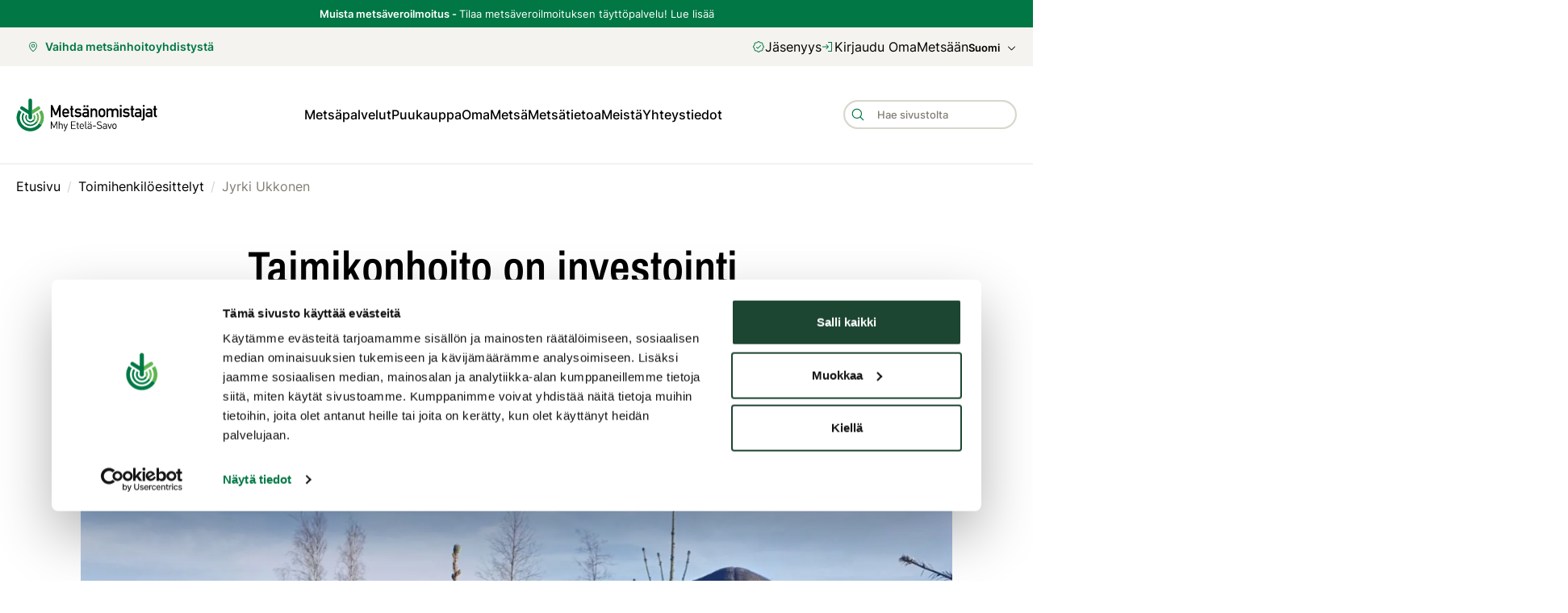

--- FILE ---
content_type: text/html; charset=utf-8
request_url: https://www.mhy.fi/etela-savo/toimihenkilo-esittelyt/1564
body_size: 56001
content:
<!DOCTYPE html><html lang="fi-FI" dir="ltr"><head><meta charSet="utf-8"/><meta name="viewport" content="initial-scale=1.0, width=device-width"/><meta name="description" content="- Syksyisin on hyvä käydä tarkastamassa kuluneen kasvukauden vaikutukset metsässä.  Silloin on hyvä suunnitella ja sopia tulevia taimikonhoidon toimia tulevalle kasvukaudelle, vinkkaa Jyrki  haukivuorelaisille metsänomistajille."/><meta property="og:description" content="- Syksyisin on hyvä käydä tarkastamassa kuluneen kasvukauden vaikutukset metsässä.  Silloin on hyvä suunnitella ja sopia tulevia taimikonhoidon toimia tulevalle kasvukaudelle, vinkkaa Jyrki  haukivuorelaisille metsänomistajille."/><title>Jyrki Ukkonen - Metsänhoitoyhdistys Etelä-Savo</title><meta property="og:title" content="Jyrki Ukkonen - Metsänhoitoyhdistys Etelä-Savo"/><meta property="og:image" content="https://www.mhy.fi/wp-content/uploads/sites/9/2022/11/Naamari-1-1-1200x900.jpg"/><meta property="og:site_name" content="Mhy.fi"/><meta property="og:type" content="website"/><meta property="og:url" content="https://www.mhy.fi/etela-savo/toimihenkilo-esittelyt/1564"/><link rel="canonical" href="https://www.mhy.fi/etela-savo/toimihenkilo-esittelyt/1564"/><link rel="alternate" href="/sv" hrefLang="sv-se"/><link rel="apple-touch-icon" sizes="57x57" href="/images/apple-icon-57x57.png"/><link rel="apple-touch-icon" sizes="60x60" href="/images/apple-icon-60x60.png"/><link rel="apple-touch-icon" sizes="72x72" href="/images/apple-icon-72x72.png"/><link rel="apple-touch-icon" sizes="76x76" href="/images/apple-icon-76x76.png"/><link rel="apple-touch-icon" sizes="114x114" href="/images/apple-icon-114x114.png"/><link rel="apple-touch-icon" sizes="120x120" href="/images/apple-icon-120x120.png"/><link rel="apple-touch-icon" sizes="144x144" href="/images/apple-icon-144x144.png"/><link rel="apple-touch-icon" sizes="152x152" href="/images/apple-icon-152x152.png"/><link rel="apple-touch-icon" sizes="180x180" href="/images/apple-icon-180x180.png"/><link rel="icon" type="image/png" sizes="192x192" href="/images/android-icon-192x192.png"/><link rel="icon" type="image/png" sizes="32x32" href="/images/favicon-32x32.png"/><link rel="icon" type="image/png" sizes="96x96" href="/images/favicon-96x96.png"/><link rel="icon" type="image/png" sizes="16x16" href="/images/favicon-16x16.png"/><link rel="manifest" href="/site.webmanifest"/><meta name="theme-color" content="#ffffff"/><link rel="preload" as="image" imagesrcset="/_next/image?url=https%3A%2F%2Fwww.mhy.fi%2Fwp-content%2Fuploads%2Fsites%2F9%2F2022%2F11%2FNaamari-1-1-scaled.jpg&amp;w=320&amp;q=80 320w, /_next/image?url=https%3A%2F%2Fwww.mhy.fi%2Fwp-content%2Fuploads%2Fsites%2F9%2F2022%2F11%2FNaamari-1-1-scaled.jpg&amp;w=640&amp;q=80 640w, /_next/image?url=https%3A%2F%2Fwww.mhy.fi%2Fwp-content%2Fuploads%2Fsites%2F9%2F2022%2F11%2FNaamari-1-1-scaled.jpg&amp;w=960&amp;q=80 960w, /_next/image?url=https%3A%2F%2Fwww.mhy.fi%2Fwp-content%2Fuploads%2Fsites%2F9%2F2022%2F11%2FNaamari-1-1-scaled.jpg&amp;w=1280&amp;q=80 1280w, /_next/image?url=https%3A%2F%2Fwww.mhy.fi%2Fwp-content%2Fuploads%2Fsites%2F9%2F2022%2F11%2FNaamari-1-1-scaled.jpg&amp;w=1600&amp;q=80 1600w, /_next/image?url=https%3A%2F%2Fwww.mhy.fi%2Fwp-content%2Fuploads%2Fsites%2F9%2F2022%2F11%2FNaamari-1-1-scaled.jpg&amp;w=1920&amp;q=80 1920w" imagesizes="100vw"/><meta name="next-head-count" content="28"/><link rel="preload" href="/_next/static/css/68af170f402a1814.css" as="style"/><link rel="stylesheet" href="/_next/static/css/68af170f402a1814.css" data-n-g=""/><noscript data-n-css=""></noscript><script defer="" nomodule="" src="/_next/static/chunks/polyfills-c67a75d1b6f99dc8.js"></script><script defer="" src="/_next/static/chunks/85.ac0df523f2ea804e.js"></script><script defer="" src="/_next/static/chunks/3328.d24b4a50261facc6.js"></script><script defer="" src="/_next/static/chunks/5181.b9b337a42e8ff4ba.js"></script><script defer="" src="/_next/static/chunks/9306.789f333dd981d9b7.js"></script><script defer="" src="/_next/static/chunks/3124.0f2fa054b25e6ab1.js"></script><script defer="" src="/_next/static/chunks/7807.1040dd9dc506e024.js"></script><script defer="" src="/_next/static/chunks/1734.a3e7f96c29f8b9fe.js"></script><script defer="" src="/_next/static/chunks/7152.e2221e8b0fb24e9a.js"></script><script defer="" src="/_next/static/chunks/115.bb1da79f368c9362.js"></script><script defer="" src="/_next/static/chunks/3254.b2281113ca4b26cc.js"></script><script src="/_next/static/chunks/webpack-ba359eb79f6a6d9d.js" defer=""></script><script src="/_next/static/chunks/framework-560765ab0625ba27.js" defer=""></script><script src="/_next/static/chunks/main-8b551546e62c8418.js" defer=""></script><script src="/_next/static/chunks/pages/_app-40342bbcda318a65.js" defer=""></script><script src="/_next/static/chunks/pages/%5B%5B...entry%5D%5D-3e009c2971d41988.js" defer=""></script><script src="/_next/static/SkgGY7NcCThhlA1elagqW/_buildManifest.js" defer=""></script><script src="/_next/static/SkgGY7NcCThhlA1elagqW/_ssgManifest.js" defer=""></script></head><body><div id="__next" data-reactroot=""><style data-emotion="css-global 1ixn7c">:host,:root,[data-theme]{--chakra-ring-inset:var(--chakra-empty,/*!*/ /*!*/);--chakra-ring-offset-width:0px;--chakra-ring-offset-color:#fff;--chakra-ring-color:rgba(66, 153, 225, 0.6);--chakra-ring-offset-shadow:0 0 #0000;--chakra-ring-shadow:0 0 #0000;--chakra-space-x-reverse:0;--chakra-space-y-reverse:0;--mhy-colors-transparent:transparent;--mhy-colors-current:currentColor;--mhy-colors-black:#000000;--mhy-colors-white:#FFFFFF;--mhy-colors-whiteAlpha-50:rgba(255, 255, 255, 0.04);--mhy-colors-whiteAlpha-100:rgba(255, 255, 255, 0.06);--mhy-colors-whiteAlpha-200:rgba(255, 255, 255, 0.08);--mhy-colors-whiteAlpha-300:rgba(255, 255, 255, 0.16);--mhy-colors-whiteAlpha-400:rgba(255, 255, 255, 0.24);--mhy-colors-whiteAlpha-500:rgba(255, 255, 255, 0.36);--mhy-colors-whiteAlpha-600:rgba(255, 255, 255, 0.48);--mhy-colors-whiteAlpha-700:rgba(255, 255, 255, 0.64);--mhy-colors-whiteAlpha-800:rgba(255, 255, 255, 0.80);--mhy-colors-whiteAlpha-900:rgba(255, 255, 255, 0.92);--mhy-colors-blackAlpha-50:rgba(0, 0, 0, 0.04);--mhy-colors-blackAlpha-100:rgba(0, 0, 0, 0.06);--mhy-colors-blackAlpha-200:rgba(0, 0, 0, 0.08);--mhy-colors-blackAlpha-300:rgba(0, 0, 0, 0.16);--mhy-colors-blackAlpha-400:rgba(0, 0, 0, 0.24);--mhy-colors-blackAlpha-500:rgba(0, 0, 0, 0.36);--mhy-colors-blackAlpha-600:rgba(0, 0, 0, 0.48);--mhy-colors-blackAlpha-700:rgba(0, 0, 0, 0.64);--mhy-colors-blackAlpha-800:rgba(0, 0, 0, 0.80);--mhy-colors-blackAlpha-900:rgba(0, 0, 0, 0.92);--mhy-colors-gray-50:#F7FAFC;--mhy-colors-gray-100:#EDF2F7;--mhy-colors-gray-200:#E2E8F0;--mhy-colors-gray-300:#CBD5E0;--mhy-colors-gray-400:#A0AEC0;--mhy-colors-gray-500:#718096;--mhy-colors-gray-600:#4A5568;--mhy-colors-gray-700:#2D3748;--mhy-colors-gray-800:#1A202C;--mhy-colors-gray-900:#171923;--mhy-colors-red-50:#FFF5F5;--mhy-colors-red-100:#FED7D7;--mhy-colors-red-200:#FEB2B2;--mhy-colors-red-300:#FC8181;--mhy-colors-red-400:#F56565;--mhy-colors-red-500:#E53E3E;--mhy-colors-red-600:#C53030;--mhy-colors-red-700:#9B2C2C;--mhy-colors-red-800:#822727;--mhy-colors-red-900:#63171B;--mhy-colors-orange-50:#FFFAF0;--mhy-colors-orange-100:#FEEBC8;--mhy-colors-orange-200:#FBD38D;--mhy-colors-orange-300:#F6AD55;--mhy-colors-orange-400:#ED8936;--mhy-colors-orange-500:#DD6B20;--mhy-colors-orange-600:#C05621;--mhy-colors-orange-700:#9C4221;--mhy-colors-orange-800:#7B341E;--mhy-colors-orange-900:#652B19;--mhy-colors-yellow-50:#FFFFF0;--mhy-colors-yellow-100:#FEFCBF;--mhy-colors-yellow-200:#FAF089;--mhy-colors-yellow-300:#F6E05E;--mhy-colors-yellow-400:#ECC94B;--mhy-colors-yellow-500:#D69E2E;--mhy-colors-yellow-600:#B7791F;--mhy-colors-yellow-700:#975A16;--mhy-colors-yellow-800:#744210;--mhy-colors-yellow-900:#5F370E;--mhy-colors-green-50:#F0FFF4;--mhy-colors-green-100:#C6F6D5;--mhy-colors-green-200:#9AE6B4;--mhy-colors-green-300:#68D391;--mhy-colors-green-400:#48BB78;--mhy-colors-green-500:#38A169;--mhy-colors-green-600:#2F855A;--mhy-colors-green-700:#276749;--mhy-colors-green-800:#22543D;--mhy-colors-green-900:#1C4532;--mhy-colors-teal-50:#E6FFFA;--mhy-colors-teal-100:#B2F5EA;--mhy-colors-teal-200:#81E6D9;--mhy-colors-teal-300:#4FD1C5;--mhy-colors-teal-400:#38B2AC;--mhy-colors-teal-500:#319795;--mhy-colors-teal-600:#2C7A7B;--mhy-colors-teal-700:#285E61;--mhy-colors-teal-800:#234E52;--mhy-colors-teal-900:#1D4044;--mhy-colors-blue-50:#ebf8ff;--mhy-colors-blue-100:#bee3f8;--mhy-colors-blue-200:#90cdf4;--mhy-colors-blue-300:#63b3ed;--mhy-colors-blue-400:#4299e1;--mhy-colors-blue-500:#3182ce;--mhy-colors-blue-600:#2b6cb0;--mhy-colors-blue-700:#2c5282;--mhy-colors-blue-800:#2a4365;--mhy-colors-blue-900:#1A365D;--mhy-colors-cyan-50:#EDFDFD;--mhy-colors-cyan-100:#C4F1F9;--mhy-colors-cyan-200:#9DECF9;--mhy-colors-cyan-300:#76E4F7;--mhy-colors-cyan-400:#0BC5EA;--mhy-colors-cyan-500:#00B5D8;--mhy-colors-cyan-600:#00A3C4;--mhy-colors-cyan-700:#0987A0;--mhy-colors-cyan-800:#086F83;--mhy-colors-cyan-900:#065666;--mhy-colors-purple-50:#FAF5FF;--mhy-colors-purple-100:#E9D8FD;--mhy-colors-purple-200:#D6BCFA;--mhy-colors-purple-300:#B794F4;--mhy-colors-purple-400:#9F7AEA;--mhy-colors-purple-500:#805AD5;--mhy-colors-purple-600:#6B46C1;--mhy-colors-purple-700:#553C9A;--mhy-colors-purple-800:#44337A;--mhy-colors-purple-900:#322659;--mhy-colors-pink-50:#FFF5F7;--mhy-colors-pink-100:#FED7E2;--mhy-colors-pink-200:#FBB6CE;--mhy-colors-pink-300:#F687B3;--mhy-colors-pink-400:#ED64A6;--mhy-colors-pink-500:#D53F8C;--mhy-colors-pink-600:#B83280;--mhy-colors-pink-700:#97266D;--mhy-colors-pink-800:#702459;--mhy-colors-pink-900:#521B41;--mhy-colors-linkedin-50:#E8F4F9;--mhy-colors-linkedin-100:#CFEDFB;--mhy-colors-linkedin-200:#9BDAF3;--mhy-colors-linkedin-300:#68C7EC;--mhy-colors-linkedin-400:#34B3E4;--mhy-colors-linkedin-500:#00A0DC;--mhy-colors-linkedin-600:#008CC9;--mhy-colors-linkedin-700:#0077B5;--mhy-colors-linkedin-800:#005E93;--mhy-colors-linkedin-900:#004471;--mhy-colors-facebook-50:#E8F4F9;--mhy-colors-facebook-100:#D9DEE9;--mhy-colors-facebook-200:#B7C2DA;--mhy-colors-facebook-300:#6482C0;--mhy-colors-facebook-400:#4267B2;--mhy-colors-facebook-500:#385898;--mhy-colors-facebook-600:#314E89;--mhy-colors-facebook-700:#29487D;--mhy-colors-facebook-800:#223B67;--mhy-colors-facebook-900:#1E355B;--mhy-colors-messenger-50:#D0E6FF;--mhy-colors-messenger-100:#B9DAFF;--mhy-colors-messenger-200:#A2CDFF;--mhy-colors-messenger-300:#7AB8FF;--mhy-colors-messenger-400:#2E90FF;--mhy-colors-messenger-500:#0078FF;--mhy-colors-messenger-600:#0063D1;--mhy-colors-messenger-700:#0052AC;--mhy-colors-messenger-800:#003C7E;--mhy-colors-messenger-900:#002C5C;--mhy-colors-whatsapp-50:#dffeec;--mhy-colors-whatsapp-100:#b9f5d0;--mhy-colors-whatsapp-200:#90edb3;--mhy-colors-whatsapp-300:#65e495;--mhy-colors-whatsapp-400:#3cdd78;--mhy-colors-whatsapp-500:#22c35e;--mhy-colors-whatsapp-600:#179848;--mhy-colors-whatsapp-700:#0c6c33;--mhy-colors-whatsapp-800:#01421c;--mhy-colors-whatsapp-900:#001803;--mhy-colors-twitter-50:#E5F4FD;--mhy-colors-twitter-100:#C8E9FB;--mhy-colors-twitter-200:#A8DCFA;--mhy-colors-twitter-300:#83CDF7;--mhy-colors-twitter-400:#57BBF5;--mhy-colors-twitter-500:#1DA1F2;--mhy-colors-twitter-600:#1A94DA;--mhy-colors-twitter-700:#1681BF;--mhy-colors-twitter-800:#136B9E;--mhy-colors-twitter-900:#0D4D71;--mhy-colors-telegram-50:#E3F2F9;--mhy-colors-telegram-100:#C5E4F3;--mhy-colors-telegram-200:#A2D4EC;--mhy-colors-telegram-300:#7AC1E4;--mhy-colors-telegram-400:#47A9DA;--mhy-colors-telegram-500:#0088CC;--mhy-colors-telegram-600:#007AB8;--mhy-colors-telegram-700:#006BA1;--mhy-colors-telegram-800:#005885;--mhy-colors-telegram-900:#003F5E;--mhy-colors-greenLight:#DCEFDF;--mhy-colors-greenSpruce:#007744;--mhy-colors-greenBirch:#5BB250;--mhy-colors-greenDark:#374632;--mhy-colors-greenDarker:#193219;--mhy-colors-yellowLight:#FBF0D3;--mhy-colors-yellowDark:#DEAB23;--mhy-colors-yellowDarker:#b1881d;--mhy-colors-gray1:#F8F7F3;--mhy-colors-gray2:#F4F3EF;--mhy-colors-gray3:#EAE8E0;--mhy-colors-gray4:#D8D6CD;--mhy-colors-gray5:#807D72;--mhy-colors-mint:#d0e3db;--mhy-colors-redError:#AA1026;--mhy-colors-redLight:#FBDFD7;--mhy-colors-redDark:#6E4632;--mhy-colors-separatorColor:#D8D6CD;--mhy-colors-inputBorderColor:#D8D6CD;--mhy-colors-borderColor:#F4F3EF;--mhy-colors-highlightColor:#007744;--mhy-colors-backgroundColor:#FFFFFF;--mhy-colors-secondaryBackgroundColor:#F4F3EF;--mhy-colors-altBackgroundColor:#FBF0D3;--mhy-colors-forestExpertBackgroundColor:#EAB425;--mhy-colors-forestExpertAltBackgroundColor:#DEAB23;--mhy-colors-backgroundColorInverted:#193219;--mhy-colors-tableHeading:#374632;--mhy-colors-primaryColor:#000000;--mhy-colors-secondaryColor:#807D72;--mhy-colors-errorColor:#AA1026;--mhy-borders-none:0;--mhy-borders-1px:1px solid;--mhy-borders-2px:2px solid;--mhy-borders-4px:4px solid;--mhy-borders-8px:8px solid;--mhy-fonts-heading:Archivo Narrow,Arial,sans-serif;--mhy-fonts-body:Inter,Arial,sans-serif;--mhy-fonts-mono:SFMono-Regular,Menlo,Monaco,Consolas,"Liberation Mono","Courier New",monospace;--mhy-fontSizes-xs:0.75rem;--mhy-fontSizes-sm:0.875rem;--mhy-fontSizes-md:1rem;--mhy-fontSizes-lg:1.125rem;--mhy-fontSizes-xl:1.25rem;--mhy-fontSizes-2xl:1.5rem;--mhy-fontSizes-3xl:1.875rem;--mhy-fontSizes-4xl:2.25rem;--mhy-fontSizes-5xl:3rem;--mhy-fontSizes-6xl:3.75rem;--mhy-fontSizes-7xl:4.5rem;--mhy-fontSizes-8xl:6rem;--mhy-fontSizes-9xl:8rem;--mhy-fontWeights-hairline:100;--mhy-fontWeights-thin:200;--mhy-fontWeights-light:300;--mhy-fontWeights-normal:400;--mhy-fontWeights-medium:500;--mhy-fontWeights-semibold:600;--mhy-fontWeights-bold:700;--mhy-fontWeights-extrabold:800;--mhy-fontWeights-black:900;--mhy-letterSpacings-tighter:-0.05em;--mhy-letterSpacings-tight:-0.025em;--mhy-letterSpacings-normal:0;--mhy-letterSpacings-wide:0.025em;--mhy-letterSpacings-wider:0.05em;--mhy-letterSpacings-widest:0.1em;--mhy-lineHeights-3:.75rem;--mhy-lineHeights-4:1rem;--mhy-lineHeights-5:1.25rem;--mhy-lineHeights-6:1.5rem;--mhy-lineHeights-7:1.75rem;--mhy-lineHeights-8:2rem;--mhy-lineHeights-9:2.25rem;--mhy-lineHeights-10:2.5rem;--mhy-lineHeights-normal:normal;--mhy-lineHeights-none:1;--mhy-lineHeights-shorter:1.25;--mhy-lineHeights-short:1.375;--mhy-lineHeights-base:1.5;--mhy-lineHeights-tall:1.625;--mhy-lineHeights-taller:2;--mhy-radii-none:0;--mhy-radii-sm:0.125rem;--mhy-radii-base:0.25rem;--mhy-radii-md:0.375rem;--mhy-radii-lg:0.5rem;--mhy-radii-xl:0.75rem;--mhy-radii-2xl:1rem;--mhy-radii-3xl:1.5rem;--mhy-radii-full:9999px;--mhy-space-1:0.25rem;--mhy-space-2:0.5rem;--mhy-space-3:0.75rem;--mhy-space-4:1rem;--mhy-space-5:1.25rem;--mhy-space-6:1.5rem;--mhy-space-7:1.75rem;--mhy-space-8:2rem;--mhy-space-9:2.25rem;--mhy-space-10:2.5rem;--mhy-space-12:3rem;--mhy-space-14:3.5rem;--mhy-space-16:4rem;--mhy-space-20:5rem;--mhy-space-24:6rem;--mhy-space-28:7rem;--mhy-space-32:8rem;--mhy-space-36:9rem;--mhy-space-40:10rem;--mhy-space-44:11rem;--mhy-space-48:12rem;--mhy-space-52:13rem;--mhy-space-56:14rem;--mhy-space-60:15rem;--mhy-space-64:16rem;--mhy-space-72:18rem;--mhy-space-80:20rem;--mhy-space-96:24rem;--mhy-space-px:1px;--mhy-space-0-5:0.125rem;--mhy-space-1-5:0.375rem;--mhy-space-2-5:0.625rem;--mhy-space-3-5:0.875rem;--mhy-shadows-xs:0 0 0 1px rgba(0, 0, 0, 0.05);--mhy-shadows-sm:0 1px 2px 0 rgba(0, 0, 0, 0.05);--mhy-shadows-base:0 1px 3px 0 rgba(0, 0, 0, 0.1),0 1px 2px 0 rgba(0, 0, 0, 0.06);--mhy-shadows-md:0 4px 6px -1px rgba(0, 0, 0, 0.1),0 2px 4px -1px rgba(0, 0, 0, 0.06);--mhy-shadows-lg:0 10px 15px -3px rgba(0, 0, 0, 0.1),0 4px 6px -2px rgba(0, 0, 0, 0.05);--mhy-shadows-xl:0 20px 25px -5px rgba(0, 0, 0, 0.1),0 10px 10px -5px rgba(0, 0, 0, 0.04);--mhy-shadows-2xl:0 25px 50px -12px rgba(0, 0, 0, 0.25);--mhy-shadows-outline:inherit;--mhy-shadows-inner:inset 0 2px 4px 0 rgba(0,0,0,0.06);--mhy-shadows-none:none;--mhy-shadows-dark-lg:rgba(0, 0, 0, 0.1) 0px 0px 0px 1px,rgba(0, 0, 0, 0.2) 0px 5px 10px,rgba(0, 0, 0, 0.4) 0px 15px 40px;--mhy-sizes-1:0.25rem;--mhy-sizes-2:0.5rem;--mhy-sizes-3:0.75rem;--mhy-sizes-4:1rem;--mhy-sizes-5:1.25rem;--mhy-sizes-6:1.5rem;--mhy-sizes-7:1.75rem;--mhy-sizes-8:2rem;--mhy-sizes-9:2.25rem;--mhy-sizes-10:2.25rem;--mhy-sizes-12:2.8125rem;--mhy-sizes-14:3.5rem;--mhy-sizes-16:4rem;--mhy-sizes-20:5rem;--mhy-sizes-24:6rem;--mhy-sizes-28:7rem;--mhy-sizes-32:8rem;--mhy-sizes-36:9rem;--mhy-sizes-40:10rem;--mhy-sizes-44:11rem;--mhy-sizes-48:12rem;--mhy-sizes-52:13rem;--mhy-sizes-56:14rem;--mhy-sizes-60:15rem;--mhy-sizes-64:16rem;--mhy-sizes-72:18rem;--mhy-sizes-80:20rem;--mhy-sizes-96:24rem;--mhy-sizes-px:1px;--mhy-sizes-0-5:0.125rem;--mhy-sizes-1-5:0.375rem;--mhy-sizes-2-5:0.625rem;--mhy-sizes-3-5:0.875rem;--mhy-sizes-max:max-content;--mhy-sizes-min:min-content;--mhy-sizes-full:100%;--mhy-sizes-3xs:14rem;--mhy-sizes-2xs:16rem;--mhy-sizes-xs:20rem;--mhy-sizes-sm:24rem;--mhy-sizes-md:28rem;--mhy-sizes-lg:32rem;--mhy-sizes-xl:36rem;--mhy-sizes-2xl:42rem;--mhy-sizes-3xl:48rem;--mhy-sizes-4xl:56rem;--mhy-sizes-5xl:64rem;--mhy-sizes-6xl:72rem;--mhy-sizes-7xl:80rem;--mhy-sizes-8xl:90rem;--mhy-sizes-container-sm:666px;--mhy-sizes-container-md:768px;--mhy-sizes-container-lg:1080px;--mhy-sizes-container-xl:1312px;--mhy-zIndices-hide:-1;--mhy-zIndices-auto:auto;--mhy-zIndices-base:0;--mhy-zIndices-docked:10;--mhy-zIndices-dropdown:1000;--mhy-zIndices-sticky:1100;--mhy-zIndices-banner:1200;--mhy-zIndices-overlay:1300;--mhy-zIndices-modal:1400;--mhy-zIndices-popover:1500;--mhy-zIndices-skipLink:1600;--mhy-zIndices-toast:1700;--mhy-zIndices-tooltip:1800;--mhy-transition-property-common:background-color,border-color,color,fill,stroke,opacity,box-shadow,transform;--mhy-transition-property-colors:background-color,border-color,color,fill,stroke;--mhy-transition-property-dimensions:width,height;--mhy-transition-property-position:left,right,top,bottom;--mhy-transition-property-background:background-color,background-image,background-position;--mhy-transition-easing-ease-in:cubic-bezier(0.4, 0, 1, 1);--mhy-transition-easing-ease-out:cubic-bezier(0, 0, 0.2, 1);--mhy-transition-easing-ease-in-out:cubic-bezier(0.4, 0, 0.2, 1);--mhy-transition-duration-ultra-fast:50ms;--mhy-transition-duration-faster:100ms;--mhy-transition-duration-fast:150ms;--mhy-transition-duration-normal:200ms;--mhy-transition-duration-slow:300ms;--mhy-transition-duration-slower:400ms;--mhy-transition-duration-ultra-slow:500ms;--mhy-blur-none:0;--mhy-blur-sm:4px;--mhy-blur-base:8px;--mhy-blur-md:12px;--mhy-blur-lg:16px;--mhy-blur-xl:24px;--mhy-blur-2xl:40px;--mhy-blur-3xl:64px;}</style><style data-emotion="css-global 1jqlf9g">html{line-height:1.5;-webkit-text-size-adjust:100%;font-family:system-ui,sans-serif;-webkit-font-smoothing:antialiased;text-rendering:optimizeLegibility;-moz-osx-font-smoothing:grayscale;touch-action:manipulation;}body{position:relative;min-height:100%;font-feature-settings:'kern';}*,*::before,*::after{border-width:0;border-style:solid;box-sizing:border-box;}main{display:block;}hr{border-top-width:1px;box-sizing:content-box;height:0;overflow:visible;}pre,code,kbd,samp{font-family:SFMono-Regular,Menlo,Monaco,Consolas,monospace;font-size:1em;}a{background-color:transparent;color:inherit;-webkit-text-decoration:inherit;text-decoration:inherit;}abbr[title]{border-bottom:none;-webkit-text-decoration:underline;text-decoration:underline;-webkit-text-decoration:underline dotted;-webkit-text-decoration:underline dotted;text-decoration:underline dotted;}b,strong{font-weight:bold;}small{font-size:80%;}sub,sup{font-size:75%;line-height:0;position:relative;vertical-align:baseline;}sub{bottom:-0.25em;}sup{top:-0.5em;}img{border-style:none;}button,input,optgroup,select,textarea{font-family:inherit;font-size:100%;line-height:1.15;margin:0;}button,input{overflow:visible;}button,select{text-transform:none;}button::-moz-focus-inner,[type="button"]::-moz-focus-inner,[type="reset"]::-moz-focus-inner,[type="submit"]::-moz-focus-inner{border-style:none;padding:0;}fieldset{padding:0.35em 0.75em 0.625em;}legend{box-sizing:border-box;color:inherit;display:table;max-width:100%;padding:0;white-space:normal;}progress{vertical-align:baseline;}textarea{overflow:auto;}[type="checkbox"],[type="radio"]{box-sizing:border-box;padding:0;}[type="number"]::-webkit-inner-spin-button,[type="number"]::-webkit-outer-spin-button{-webkit-appearance:none!important;}input[type="number"]{-moz-appearance:textfield;}[type="search"]{-webkit-appearance:textfield;outline-offset:-2px;}[type="search"]::-webkit-search-decoration{-webkit-appearance:none!important;}::-webkit-file-upload-button{-webkit-appearance:button;font:inherit;}details{display:block;}summary{display:-webkit-box;display:-webkit-list-item;display:-ms-list-itembox;display:list-item;}template{display:none;}[hidden]{display:none!important;}body,blockquote,dl,dd,h1,h2,h3,h4,h5,h6,hr,figure,p,pre{margin:0;}button{background:transparent;padding:0;}fieldset{margin:0;padding:0;}ol,ul{margin:0;padding:0;}textarea{resize:vertical;}button,[role="button"]{cursor:pointer;}button::-moz-focus-inner{border:0!important;}table{border-collapse:collapse;}h1,h2,h3,h4,h5,h6{font-size:inherit;font-weight:inherit;}button,input,optgroup,select,textarea{padding:0;line-height:inherit;color:inherit;}img,svg,video,canvas,audio,iframe,embed,object{display:block;}img,video{max-width:100%;height:auto;}[data-js-focus-visible] :focus:not([data-focus-visible-added]){outline:none;box-shadow:none;}select::-ms-expand{display:none;}</style><style data-emotion="css-global 1ffmf3u">body{font-family:var(--mhy-fonts-body);color:var(--mhy-colors-primaryColor);background:var(--mhy-colors-backgroundColor);transition-property:background-color;transition-duration:var(--mhy-transition-duration-normal);line-height:1.45;font-weight:400;}body.mobile-menu-open{overflow:hidden;}*::-webkit-input-placeholder{color:var(--mhy-colors-gray-400);}*::-moz-placeholder{color:var(--mhy-colors-gray-400);}*:-ms-input-placeholder{color:var(--mhy-colors-gray-400);}*::placeholder{color:var(--mhy-colors-gray-400);}*,*::before,::after{border-color:var(--mhy-colors-gray-200);word-wrap:break-word;}html{font-size:100%;}a{color:inherit;-webkit-text-decoration:none;text-decoration:none;}a[aria-current=page]{pointer-events:none;cursor:default;}ol,ul{list-style-type:none;}.CookieConsent~*{padding-bottom:60px;}</style><style data-emotion="css c2c9rs">.css-c2c9rs{display:-webkit-box;display:-webkit-flex;display:-ms-flexbox;display:flex;-webkit-flex-direction:column;-ms-flex-direction:column;flex-direction:column;min-height:100vh;width:100%;}</style><div class="css-c2c9rs"><style data-emotion="css 13wqvh6">.css-13wqvh6{background:var(--mhy-colors-greenSpruce);-webkit-padding-start:var(--mhy-space-5);padding-inline-start:var(--mhy-space-5);-webkit-padding-end:var(--mhy-space-5);padding-inline-end:var(--mhy-space-5);}</style><div data-test-id="nav-header-site-selector" class="css-13wqvh6"><style data-emotion="css mzu1se">.css-mzu1se{display:-webkit-box;display:-webkit-flex;display:-ms-flexbox;display:flex;-webkit-align-items:center;-webkit-box-align:center;-ms-flex-align:center;align-items:center;-webkit-box-pack:center;-ms-flex-pack:center;-webkit-justify-content:center;justify-content:center;max-width:var(--mhy-sizes-container-xl);padding-top:var(--mhy-space-2);padding-bottom:var(--mhy-space-2);}</style><style data-emotion="css 1hnq49w">.css-1hnq49w{width:100%;-webkit-margin-start:auto;margin-inline-start:auto;-webkit-margin-end:auto;margin-inline-end:auto;max-width:60ch;-webkit-padding-start:0px;padding-inline-start:0px;-webkit-padding-end:0px;padding-inline-end:0px;display:-webkit-box;display:-webkit-flex;display:-ms-flexbox;display:flex;-webkit-align-items:center;-webkit-box-align:center;-ms-flex-align:center;align-items:center;-webkit-box-pack:center;-ms-flex-pack:center;-webkit-justify-content:center;justify-content:center;max-width:var(--mhy-sizes-container-xl);padding-top:var(--mhy-space-2);padding-bottom:var(--mhy-space-2);}</style><div class="chakra-container css-1hnq49w"><style data-emotion="css bbnkov">.css-bbnkov{font-size:.6875rem;color:var(--mhy-colors-white);text-align:center;}@media screen and (min-width: 30em){.css-bbnkov{font-size:.8125rem;}}</style><p class="chakra-text css-bbnkov"><style data-emotion="css 1p5za0n">.css-1p5za0n{font-weight:var(--mhy-fontWeights-bold);}</style><span class="chakra-text css-1p5za0n">Muista metsäveroilmoitus<span class="chakra-text css-0"> - </span></span>Tilaa metsäveroilmoituksen täyttöpalvelu!<!-- --> <style data-emotion="css 1xluxv0">.css-1xluxv0{transition-property:var(--mhy-transition-property-common);transition-duration:var(--mhy-transition-duration-fast);transition-timing-function:var(--mhy-transition-easing-ease-out);cursor:pointer;-webkit-text-decoration:none;text-decoration:none;outline:2px solid transparent;outline-offset:2px;color:inherit;}.css-1xluxv0:hover,.css-1xluxv0[data-hover]{-webkit-text-decoration:underline;text-decoration:underline;}.css-1xluxv0:focus,.css-1xluxv0[data-focus]{box-shadow:var(--mhy-shadows-outline);}.css-1xluxv0[href^="mailto:"]{-webkit-text-decoration:underline;text-decoration:underline;}</style><a target="_blank" class="chakra-link css-1xluxv0" href="https://www.mhy.fi/metsanomistaminen/metsaverotus">Lue lisää</a></p></div></div><style data-emotion="css 9qow2v">.css-9qow2v{background:var(--mhy-colors-secondaryBackgroundColor);-webkit-padding-start:var(--mhy-space-5);padding-inline-start:var(--mhy-space-5);-webkit-padding-end:var(--mhy-space-5);padding-inline-end:var(--mhy-space-5);}</style><div data-test-id="nav-header-site-selector" class="css-9qow2v"><style data-emotion="css 1udf6yu">.css-1udf6yu{display:-webkit-box;display:-webkit-flex;display:-ms-flexbox;display:flex;-webkit-align-items:center;-webkit-box-align:center;-ms-flex-align:center;align-items:center;-webkit-box-pack:justify;-webkit-justify-content:space-between;justify-content:space-between;max-width:var(--mhy-sizes-container-xl);padding-top:var(--mhy-space-2);padding-bottom:var(--mhy-space-2);}</style><style data-emotion="css ga5kf5">.css-ga5kf5{width:100%;-webkit-margin-start:auto;margin-inline-start:auto;-webkit-margin-end:auto;margin-inline-end:auto;max-width:60ch;-webkit-padding-start:0px;padding-inline-start:0px;-webkit-padding-end:0px;padding-inline-end:0px;display:-webkit-box;display:-webkit-flex;display:-ms-flexbox;display:flex;-webkit-align-items:center;-webkit-box-align:center;-ms-flex-align:center;align-items:center;-webkit-box-pack:justify;-webkit-justify-content:space-between;justify-content:space-between;max-width:var(--mhy-sizes-container-xl);padding-top:var(--mhy-space-2);padding-bottom:var(--mhy-space-2);}</style><div class="chakra-container css-ga5kf5"><div class="css-0"><style data-emotion="css 19o4unw">.css-19o4unw{display:-webkit-inline-box;display:-webkit-inline-flex;display:-ms-inline-flexbox;display:inline-flex;-webkit-appearance:none;-moz-appearance:none;-ms-appearance:none;appearance:none;-webkit-align-items:center;-webkit-box-align:center;-ms-flex-align:center;align-items:center;-webkit-box-pack:center;-ms-flex-pack:center;-webkit-justify-content:center;justify-content:center;-webkit-user-select:none;-moz-user-select:none;-ms-user-select:none;user-select:none;position:relative;white-space:initial;vertical-align:middle;outline:2px solid transparent;outline-offset:2px;width:auto;line-height:1.2;border-radius:500px;font-weight:600;transition-property:var(--mhy-transition-property-common);transition-duration:var(--mhy-transition-duration-normal);background:none;color:var(--mhy-colors-greenSpruce);font-size:var(--mhy-fontSizes-sm);border:1.5px solid;-webkit-transition:background .125s ease-in,color .125s ease-in,borderColor .1s ease-in;transition:background .125s ease-in,color .125s ease-in,borderColor .1s ease-in;-webkit-padding-start:var(--mhy-space-3);padding-inline-start:var(--mhy-space-3);-webkit-padding-end:var(--mhy-space-3);padding-inline-end:var(--mhy-space-3);padding-top:var(--mhy-space-2);padding-bottom:var(--mhy-space-2);max-width:280px;text-align:center;height:var(--mhy-sizes-8);border-color:var(--mhy-colors-transparent);min-width:var(--mhy-sizes-8);}@media screen and (min-width: 30em){.css-19o4unw{white-space:nowrap;max-width:350px;}}.css-19o4unw:focus,.css-19o4unw[data-focus]{box-shadow:var(--mhy-shadows-outline);}.css-19o4unw[disabled],.css-19o4unw[aria-disabled=true],.css-19o4unw[data-disabled]{opacity:0.4;cursor:not-allowed;box-shadow:var(--mhy-shadows-none);pointer-events:none;}.css-19o4unw:hover,.css-19o4unw[data-hover]{-webkit-text-decoration:none;text-decoration:none;transition-timing-function:var(--mhy-transition-easing-ease-out);background:var(--mhy-colors-greenBirch);color:var(--mhy-colors-white);border-color:var(--mhy-colors-greenBirch);}.css-19o4unw:hover[disabled],.css-19o4unw[data-hover][disabled],.css-19o4unw:hover[aria-disabled=true],.css-19o4unw[data-hover][aria-disabled=true],.css-19o4unw:hover[data-disabled],.css-19o4unw[data-hover][data-disabled]{background:initial;}.css-19o4unw:active,.css-19o4unw[data-active]{background:var(--mhy-colors-greenSpruce);color:var(--mhy-colors-white);}</style><button type="button" class="chakra-button css-19o4unw"><style data-emotion="css 1wh2kri">.css-1wh2kri{display:-webkit-inline-box;display:-webkit-inline-flex;display:-ms-inline-flexbox;display:inline-flex;-webkit-align-self:center;-ms-flex-item-align:center;align-self:center;-webkit-flex-shrink:0;-ms-flex-negative:0;flex-shrink:0;-webkit-margin-end:0.5rem;margin-inline-end:0.5rem;}</style><span class="chakra-button__icon css-1wh2kri"><svg xmlns="http://www.w3.org/2000/svg" width="1em" height="1em" fill="currentColor" viewBox="0 0 256 256" aria-hidden="true" focusable="false"><path d="M128,64a40,40,0,1,0,40,40A40,40,0,0,0,128,64Zm0,64a24,24,0,1,1,24-24A24,24,0,0,1,128,128Zm0-112a88.1,88.1,0,0,0-88,88c0,31.4,14.51,64.68,42,96.25a254.19,254.19,0,0,0,41.45,38.3,8,8,0,0,0,9.18,0A254.19,254.19,0,0,0,174,200.25c27.45-31.57,42-64.85,42-96.25A88.1,88.1,0,0,0,128,16Zm0,206c-16.53-13-72-60.75-72-118a72,72,0,0,1,144,0C200,161.23,144.53,209,128,222Z"></path></svg></span>Vaihda metsänhoitoyhdistystä</button></div></div></div><style data-emotion="css ixf5p">.css-ixf5p{-webkit-padding-start:var(--mhy-space-5);padding-inline-start:var(--mhy-space-5);-webkit-padding-end:var(--mhy-space-5);padding-inline-end:var(--mhy-space-5);padding-top:var(--mhy-space-3);padding-bottom:var(--mhy-space-3);position:-webkit-sticky;position:sticky;top:0px;z-index:5;min-height:60px;background:var(--mhy-colors-backgroundColor);border-bottom:1.5px solid;border-color:var(--mhy-colors-borderColor);}@media screen and (min-width: 62em){.css-ixf5p{padding-top:var(--mhy-space-10);padding-bottom:var(--mhy-space-10);position:static;}}</style><header data-test-id="nav-header-links" class="css-ixf5p"><style data-emotion="css qovj36">.css-qovj36{width:100%;-webkit-margin-start:auto;margin-inline-start:auto;-webkit-margin-end:auto;margin-inline-end:auto;max-width:var(--mhy-sizes-container-xl);-webkit-padding-start:0px;padding-inline-start:0px;-webkit-padding-end:0px;padding-inline-end:0px;}</style><style data-emotion="css 8l1rqc">.css-8l1rqc{display:-webkit-box;display:-webkit-flex;display:-ms-flexbox;display:flex;-webkit-align-items:center;-webkit-box-align:center;-ms-flex-align:center;align-items:center;-webkit-box-pack:justify;-webkit-justify-content:space-between;justify-content:space-between;width:100%;-webkit-margin-start:auto;margin-inline-start:auto;-webkit-margin-end:auto;margin-inline-end:auto;max-width:var(--mhy-sizes-container-xl);-webkit-padding-start:0px;padding-inline-start:0px;-webkit-padding-end:0px;padding-inline-end:0px;}</style><nav class="chakra-container css-8l1rqc"><style data-emotion="css 1ycwb8q">.css-1ycwb8q{-webkit-flex:2 0 auto;-ms-flex:2 0 auto;flex:2 0 auto;}</style><div class="css-1ycwb8q"><style data-emotion="css 19mwtnp">.css-19mwtnp{transition-property:var(--mhy-transition-property-common);transition-duration:var(--mhy-transition-duration-fast);transition-timing-function:var(--mhy-transition-easing-ease-out);cursor:pointer;-webkit-text-decoration:none;text-decoration:none;outline:2px solid transparent;outline-offset:2px;color:inherit;max-width:175px;min-width:150px;margin-right:1em;display:block;}.css-19mwtnp:hover,.css-19mwtnp[data-hover]{-webkit-text-decoration:underline;text-decoration:underline;}.css-19mwtnp:focus,.css-19mwtnp[data-focus]{box-shadow:var(--mhy-shadows-outline);}.css-19mwtnp[href^="mailto:"]{-webkit-text-decoration:underline;text-decoration:underline;}</style><a class="chakra-link css-19mwtnp" id="mhy-site-title" data-mhy-site-name="etela-savo" href="/etela-savo"><svg xmlns="http://www.w3.org/2000/svg" fill="none" viewBox="0 0 279 54"><g clip-path="url(#logo_svg__a)"><path fill="#074" d="M16.78 31.33c0-1.17.35-2.26.93-3.2l-2.26-1.44a8.58 8.58 0 0 0 14.4 9.33l-2.26-1.45a5.96 5.96 0 0 1-4.96 2.7 5.94 5.94 0 0 1-5.85-5.94m-5.62 0c0-2.3.66-4.4 1.83-6.2l-2.42-1.52a14.37 14.37 0 0 0 24.2 15.53l-2.42-1.57a11.5 11.5 0 0 1-21.2-6.24zm-3-9.32-4.57-2.93a22.66 22.66 0 1 0 38.16 24.5l-4.57-2.92A17.25 17.25 0 0 1 8.15 22zM25.7 3.04a3.05 3.05 0 0 0-6.08 0v16.12l-9.21-5.82a2.79 2.79 0 0 0-3.87.86 2.79 2.79 0 0 0 .86 3.87l12.22 7.68v5.58a3.05 3.05 0 0 0 6.08 0z"></path><path fill="#5BB250" d="m32.3 37.54 2.43 1.56a14.29 14.29 0 0 0 .03-15.53l-2.41 1.52a11.35 11.35 0 0 1-.04 12.45zm-4.68-3 2.27 1.43a8.53 8.53 0 0 0 .04-9.24l-2.27 1.44c.59.94.94 2 .94 3.16a6.3 6.3 0 0 1-.98 3.2zM38.78 14.2a2.82 2.82 0 0 0-3.86-.86l-9.2 5.82v6.6l12.2-7.7a2.8 2.8 0 0 0 .86-3.86m6.56 17.13c0-4.52-1.33-8.74-3.6-12.25l-4.56 2.93a17.3 17.3 0 0 1 0 18.65l4.57 2.92a22.76 22.76 0 0 0 3.59-12.25"></path><path fill="#1D1C1A" d="M227.74 22.08h2.77v4.37h2.03v2.23h-2.03v8.35c0 .74.32 1.09.98 1.05h1.05v2.7h-1.44a3.3 3.3 0 0 1-2.42-.94 3.38 3.38 0 0 1-.97-2.58v-8.58h-1.4v-2.23h1.4v-4.37zm-5.58 12.6h-3.35c-1.64.05-2.42.63-2.42 1.72 0 .47.2.9.62 1.25.4.4 1.06.59 2 .59 1.17 0 1.98-.12 2.45-.43.43-.31.67-.98.67-2.07v-1.05h.03zm0 4.8h-.03c-.28.47-.67.86-1.21 1.1-.55.23-1.3.35-2.23.35a4.8 4.8 0 0 1-3.59-1.29 3.99 3.99 0 0 1-1.32-3.12c0-1.2.39-2.18 1.13-3 .78-.82 1.87-1.21 3.35-1.25h3.87v-1.45c0-1.24-.94-1.87-2.85-1.83-.7 0-1.25.08-1.64.23-.43.16-.74.47-.98.9l-2.18-1.71c1.05-1.45 2.61-2.11 4.68-2.07 1.76 0 3.12.3 4.18 1.01 1.05.7 1.56 1.95 1.6 3.7v9.8h-2.78V39.5zm-12.8-18.84h2.78v2.89h-2.77v-2.89zm0 5.81h2.78v16.12c0 1.2-.4 2.18-1.13 2.89a3.97 3.97 0 0 1-2.93 1.13h-1.1v-2.7h.79c1.01 0 1.56-.5 1.56-1.52V26.45h.04zm-5.22 8.24h-3.36c-1.63.04-2.42.62-2.42 1.71 0 .47.2.9.63 1.25.39.4 1.05.59 1.99.59 1.17 0 1.99-.12 2.46-.43.43-.31.66-.98.66-2.07v-1.05zm0 4.8h-.08c-.27.46-.66.85-1.2 1.09-.56.23-1.3.35-2.23.35a4.8 4.8 0 0 1-3.6-1.29 3.99 3.99 0 0 1-1.32-3.12c0-1.2.4-2.18 1.13-3 .78-.82 1.88-1.21 3.36-1.25h3.86v-1.45c0-1.24-.94-1.87-2.85-1.83-.7 0-1.25.08-1.64.23-.42.16-.74.47-.97.9l-2.19-1.71c1.06-1.45 2.62-2.11 4.69-2.07 1.75 0 3.12.3 4.17 1.01 1.05.7 1.56 1.95 1.6 3.7v9.8h-2.77V39.5h.04zM190 22.09h2.78v4.36h2.02v2.23h-2.03v8.35c0 .74.32 1.09.98 1.05h1.05v2.7h-1.44a3.3 3.3 0 0 1-2.42-.94 3.38 3.38 0 0 1-.97-2.58v-8.58h-1.4v-2.23h1.4v-4.37h.03zM177.53 36.4a5.8 5.8 0 0 0 4.4 1.84c.83 0 1.45-.16 1.96-.47.5-.31.78-.78.78-1.37 0-.5-.16-.85-.47-1.09-.31-.2-.74-.31-1.25-.35l-2.46-.23a4.64 4.64 0 0 1-2.84-1.21 3.84 3.84 0 0 1-1.18-2.85c0-1.48.51-2.58 1.53-3.32a5.85 5.85 0 0 1 3.66-1.1c.63 0 1.21.05 1.72.13.5.07.98.23 1.44.39a8.2 8.2 0 0 1 2.3 1.44l-1.71 2.07a7.5 7.5 0 0 0-1.72-.98 5.4 5.4 0 0 0-2.03-.35c-.85 0-1.48.16-1.83.47s-.55.74-.55 1.25c0 .31.12.58.43.86.28.27.75.43 1.4.5l2.31.2c1.44.12 2.5.55 3.12 1.36.59.78.9 1.76.9 2.93 0 1.4-.59 2.46-1.64 3.24a6.7 6.7 0 0 1-4.1 1.17c-2.26 0-4.29-.86-6.12-2.58zm-6.24-15.76h2.77v2.89h-2.77zm0 5.81h2.77v14.32h-2.77zm-22.32 0h2.77v1.53h.04a4.6 4.6 0 0 1 3.74-1.68c.98 0 1.8.2 2.42.5.59.36 1.13.82 1.64 1.37a5.53 5.53 0 0 1 4.53-1.87c1.17 0 2.26.43 3.23 1.25.98.86 1.49 2.1 1.53 3.7v9.52h-2.77v-8.54c0-1.02-.28-1.76-.82-2.3a2.76 2.76 0 0 0-2.07-.82c-.86 0-1.52.27-2.07.82-.54.5-.82 1.28-.82 2.3v8.54h-2.77v-8.54c0-1.02-.27-1.76-.82-2.3a2.83 2.83 0 0 0-2.06-.82c-.86 0-1.53.27-2.07.82-.55.5-.86 1.28-.86 2.3v8.54h-2.77zm-4.65 7.18c0-1.01-.03-1.75-.11-2.22a2.64 2.64 0 0 0-.55-1.21c-.2-.31-.5-.59-.9-.78-.39-.2-.81-.27-1.32-.27-.47 0-.9.07-1.33.27-.39.2-.7.43-.94.78-.23.35-.42.74-.5 1.2-.12.48-.16 1.22-.16 2.23 0 1.02.04 1.72.16 2.19a4 4 0 0 0 .5 1.25c.24.27.55.5.94.74a3.02 3.02 0 0 0 2.65 0c.4-.2.7-.47.9-.74.28-.35.47-.78.55-1.25.08-.5.11-1.21.11-2.19m-8.62-.04c0-1.52.12-2.65.35-3.47a5.2 5.2 0 0 1 1.13-1.99c.4-.47.94-.9 1.6-1.29a5.65 5.65 0 0 1 2.62-.54c1.1 0 1.99.2 2.65.54.66.4 1.17.82 1.56 1.3q.825.81 1.17 1.98c.24.82.35 1.95.35 3.47 0 1.53-.11 2.66-.35 3.44a5.2 5.2 0 0 1-1.17 2.07c-.2.2-.39.42-.66.62a5.66 5.66 0 0 1-3.55 1.2 5.3 5.3 0 0 1-2.62-.61 5.34 5.34 0 0 1-2.73-3.28c-.23-.78-.35-1.91-.35-3.44m-13.07-7.14h2.77v1.53h.04a4.4 4.4 0 0 1 3.59-1.68c1.13 0 2.19.43 3.16 1.25.94.86 1.44 2.1 1.48 3.7v9.52h-2.77v-8.54c0-1.02-.27-1.76-.78-2.3a2.56 2.56 0 0 0-1.95-.82c-.82 0-1.44.27-1.99.82-.5.5-.78 1.28-.78 2.3v8.54h-2.77zm-11.55-5.26h2.97v3.04h-2.97zm4.96 0H119v3.04h-2.96zm1.13 13.5h-3.36c-1.64.04-2.42.62-2.42 1.71 0 .47.2.9.63 1.25.39.4 1.05.59 1.99.59 1.17 0 1.99-.12 2.46-.43.43-.31.66-.98.66-2.07v-1.05zm0 4.8h-.04c-.27.46-.66.85-1.2 1.09-.56.23-1.3.35-2.23.35a4.8 4.8 0 0 1-3.6-1.29 3.99 3.99 0 0 1-1.32-3.12c0-1.2.4-2.18 1.13-3 .78-.82 1.88-1.21 3.36-1.25h3.86v-1.45c0-1.24-.94-1.87-2.85-1.83-.7 0-1.25.08-1.64.23-.43.16-.74.47-.97.9l-2.19-1.71c1.06-1.45 2.62-2.11 4.69-2.07 1.75 0 3.12.3 4.17 1.01 1.05.7 1.56 1.95 1.6 3.7v9.8h-2.77V39.5zM97.58 36.4a5.8 5.8 0 0 0 4.41 1.84 3.6 3.6 0 0 0 1.95-.47c.5-.31.78-.78.78-1.37 0-.5-.15-.85-.47-1.09-.3-.2-.74-.31-1.24-.35l-2.46-.23a4.64 4.64 0 0 1-2.85-1.21 3.84 3.84 0 0 1-1.17-2.85c0-1.48.5-2.58 1.52-3.32a5.85 5.85 0 0 1 3.67-1.1c.62 0 1.2.05 1.72.13.5.07.97.23 1.44.39.86.35 1.64.85 2.3 1.44l-1.72 2.07a7.5 7.5 0 0 0-1.71-.98 5.4 5.4 0 0 0-2.03-.35c-.86 0-1.48.16-1.84.47-.35.31-.54.74-.54 1.25 0 .31.12.58.43.86.27.27.74.43 1.4.5l2.3.2c1.45.12 2.5.55 3.13 1.36.58.78.9 1.76.9 2.93 0 1.4-.6 2.46-1.65 3.24a6.7 6.7 0 0 1-4.1 1.17c-2.26 0-4.28-.86-6.12-2.58zm-7.8-14.32h2.77v4.37h2.03v2.23h-2.03v8.35c0 .74.31 1.09.97 1.05h1.06v2.7h-1.45a3.3 3.3 0 0 1-2.41-.94 3.38 3.38 0 0 1-.98-2.58v-8.58h-1.4v-2.23h1.4v-4.37zm-5.46 10.27c-.04-1.14-.32-1.96-.86-2.54a2.76 2.76 0 0 0-2.07-.82c-.86 0-1.52.27-2.07.82-.54.59-.82 1.4-.86 2.54zm-5.9 2.34c0 1.13.32 2.03.98 2.61.59.63 1.37.9 2.34.9 1.13 0 2.15-.47 3.04-1.4l2.03 1.79a6.36 6.36 0 0 1-5 2.3c-.73 0-1.43-.12-2.14-.31-.35-.12-.7-.27-1.01-.47a4 4 0 0 1-.98-.66 6.3 6.3 0 0 1-1.44-2.23 9.3 9.3 0 0 1-.59-3.59c0-1.4.16-2.57.51-3.55.35-.97.78-1.71 1.33-2.26a4.84 4.84 0 0 1 1.87-1.21 5.56 5.56 0 0 1 6 1.21 5.88 5.88 0 0 1 1.69 4.45v2.38h-8.63zM56.58 20.64h2.77l5.57 13.11 5.47-13.1h2.8v20.12h-2.96V28.21h-.08l-4.1 9.68H63.6l-4.1-9.68h-.04v12.56h-2.88z"></path></g><defs><clipPath id="logo_svg__a"><path fill="#fff" d="M0 0h232.58v54H0z"></path></clipPath></defs></svg></a></div><style data-emotion="css 1bbn65z">.css-1bbn65z{-webkit-flex:1 1 auto;-ms-flex:1 1 auto;flex:1 1 auto;overflow:visible!important;}@media (max-width: 61.999em){.css-1bbn65z{position:fixed;top:106px;left:0;right:0;bottom:0;padding:0 0 3rem;background:white;z-index:1;overflow-y:auto!important;}}</style><div class="chakra-collapse css-1bbn65z" style="overflow:hidden;display:none;opacity:0;height:0px"><style data-emotion="css 1u9a7e2">.css-1u9a7e2{display:none;-webkit-flex-direction:column;-ms-flex-direction:column;flex-direction:column;width:100%;}@media screen and (min-width: 62em){.css-1u9a7e2{display:-webkit-box;display:-webkit-flex;display:-ms-flexbox;display:flex;-webkit-flex-direction:row;-ms-flex-direction:row;flex-direction:row;-webkit-box-pack:start;-ms-flex-pack:start;-webkit-justify-content:flex-start;justify-content:flex-start;grid-gap:var(--mhy-space-4);-webkit-align-items:center;-webkit-box-align:center;-ms-flex-align:center;align-items:center;}.css-1u9a7e2:first-of-type{margin-left:auto;}}@media screen and (min-width: 80em){.css-1u9a7e2{grid-gap:var(--mhy-space-8);}}@media not all and (min-resolution:.001dpcm){@supports (-webkit-appearance:none) and (display:flow-root){@media (min-width: 62em){.css-1u9a7e2 >*:not(:last-child):not(:first-child){margin-left:var(--mhy-space-4);}}}}</style><style data-emotion="css m42tc2">.css-m42tc2{list-style-type:none;display:none;-webkit-flex-direction:column;-ms-flex-direction:column;flex-direction:column;width:100%;}@media screen and (min-width: 62em){.css-m42tc2{display:-webkit-box;display:-webkit-flex;display:-ms-flexbox;display:flex;-webkit-flex-direction:row;-ms-flex-direction:row;flex-direction:row;-webkit-box-pack:start;-ms-flex-pack:start;-webkit-justify-content:flex-start;justify-content:flex-start;grid-gap:var(--mhy-space-4);-webkit-align-items:center;-webkit-box-align:center;-ms-flex-align:center;align-items:center;}.css-m42tc2:first-of-type{margin-left:auto;}}@media screen and (min-width: 80em){.css-m42tc2{grid-gap:var(--mhy-space-8);}}@media not all and (min-resolution:.001dpcm){@supports (-webkit-appearance:none) and (display:flow-root){@media (min-width: 62em){.css-m42tc2 >*:not(:last-child):not(:first-child){margin-left:var(--mhy-space-4);}}}}</style><ul role="list" id="main-mobile-menu" class="chakra-accordion css-m42tc2"><style data-emotion="css sm09vs">.css-sm09vs{border-top-width:1px;border-color:inherit;overflow-anchor:none;border:var(--mhy-borders-none);}.css-sm09vs:last-of-type{border-bottom-width:1px;}.css-sm09vs:first-of-type{padding-top:var(--mhy-space-3);}.css-sm09vs:not(:first-of-type){border-top:0;}</style><style data-emotion="css c3if9a">.css-c3if9a{border-top-width:1px;border-color:inherit;overflow-anchor:none;border:var(--mhy-borders-none);}.css-c3if9a:not(:last-of-type){margin-bottom:var(--mhy-space-4);}@media screen and (min-width: 62em){.css-c3if9a:not(:last-of-type){margin-bottom:0px;}}.css-c3if9a:last-of-type{border-bottom-width:1px;}.css-c3if9a:first-of-type{padding-top:var(--mhy-space-3);}.css-c3if9a:not(:first-of-type){border-top:0;}</style><li class="chakra-accordion__item css-c3if9a"><h2><style data-emotion="css 1u4iebc">.css-1u4iebc{font-size:18px;font-weight:500;}@media screen and (min-width: 30em){.css-1u4iebc{font-size:18px;}}@media screen and (min-width: 48em){.css-1u4iebc{font-size:16px;}}@media screen and (min-width: 62em){.css-1u4iebc{font-size:16px;}}</style><style data-emotion="css x2niz7">.css-x2niz7{display:-webkit-box;display:-webkit-flex;display:-ms-flexbox;display:flex;-webkit-align-items:center;-webkit-box-align:center;-ms-flex-align:center;align-items:center;width:100%;outline:2px solid transparent;outline-offset:2px;transition-property:var(--mhy-transition-property-common);transition-duration:var(--mhy-transition-duration-normal);font-size:1rem;-webkit-padding-start:var(--mhy-space-4);padding-inline-start:var(--mhy-space-4);-webkit-padding-end:var(--mhy-space-4);padding-inline-end:var(--mhy-space-4);padding-top:var(--mhy-space-2);padding-bottom:var(--mhy-space-2);position:relative;-webkit-box-pack:justify;-webkit-justify-content:space-between;justify-content:space-between;font-size:18px;font-weight:500;}.css-x2niz7:focus,.css-x2niz7[data-focus]{box-shadow:var(--mhy-shadows-outline);}.css-x2niz7:hover,.css-x2niz7[data-hover]{background:var(--mhy-colors-blackAlpha-50);}.css-x2niz7[disabled],.css-x2niz7[aria-disabled=true],.css-x2niz7[data-disabled]{opacity:0.4;cursor:not-allowed;}.chakra-collapse .chakra-collapse .css-x2niz7{padding-right:0px;}@media screen and (min-width: 30em){.css-x2niz7{font-size:18px;}}@media screen and (min-width: 48em){.css-x2niz7{font-size:16px;}}@media screen and (min-width: 62em){.css-x2niz7{font-size:16px;}}</style><button class="chakra-accordion__button chakra-text css-x2niz7" type="button" id="accordion-button-1" aria-expanded="false" aria-controls="accordion-panel-1">Metsäpalvelut<style data-emotion="css 1y4r9iz">.css-1y4r9iz{width:1em;height:1em;display:inline-block;line-height:1em;-webkit-flex-shrink:0;-ms-flex-negative:0;flex-shrink:0;color:var(--mhy-colors-highlightColor);opacity:1;-webkit-transition:-webkit-transform 0.2s;transition:transform 0.2s;transform-origin:center;font-size:1.75em;vertical-align:middle;margin:0px;}</style><svg viewBox="0 0 24 24" focusable="false" class="chakra-icon chakra-accordion__icon css-1y4r9iz" aria-hidden="true"><path fill="currentColor" d="M16.59 8.59L12 13.17 7.41 8.59 6 10l6 6 6-6z"></path></svg></button></h2><div class="chakra-collapse" style="overflow:hidden;display:none;opacity:0;height:0px"><style data-emotion="css 1h63mus">.css-1h63mus{padding-top:var(--mhy-space-2);-webkit-padding-start:var(--mhy-space-4);padding-inline-start:var(--mhy-space-4);-webkit-padding-end:var(--mhy-space-4);padding-inline-end:var(--mhy-space-4);padding-bottom:1px;background:var(--mhy-colors-secondaryBackgroundColor);border-top:4px solid;border-top-color:var(--mhy-colors-highlightColor);}</style><style data-emotion="css 1q6vpe9">.css-1q6vpe9{padding-top:var(--mhy-space-2);list-style-type:none;padding-top:var(--mhy-space-2);-webkit-padding-start:var(--mhy-space-4);padding-inline-start:var(--mhy-space-4);-webkit-padding-end:var(--mhy-space-4);padding-inline-end:var(--mhy-space-4);padding-bottom:1px;background:var(--mhy-colors-secondaryBackgroundColor);border-top:4px solid;border-top-color:var(--mhy-colors-highlightColor);}.css-1q6vpe9 >*{margin-bottom:var(--mhy-space-4);}</style><ul role="region" id="accordion-panel-1" aria-labelledby="accordion-button-1" class="chakra-accordion__panel css-1q6vpe9"><li class="chakra-accordion__item css-c3if9a"><h3><button class="chakra-accordion__button chakra-text css-x2niz7" type="button" id="accordion-button-1" aria-expanded="false" aria-controls="accordion-panel-1">Metsänhoito<svg viewBox="0 0 24 24" focusable="false" class="chakra-icon chakra-accordion__icon css-1y4r9iz" aria-hidden="true"><path fill="currentColor" d="M16.59 8.59L12 13.17 7.41 8.59 6 10l6 6 6-6z"></path></svg></button></h3><div class="chakra-collapse" style="overflow:hidden;display:none;opacity:0;height:0px"><style data-emotion="css 1huscwu">.css-1huscwu{padding-top:var(--mhy-space-4);-webkit-padding-start:var(--mhy-space-4);padding-inline-start:var(--mhy-space-4);-webkit-padding-end:var(--mhy-space-4);padding-inline-end:var(--mhy-space-4);padding-bottom:1px;background:var(--mhy-colors-secondaryBackgroundColor);border-top:var(--mhy-borders-none);border-top-color:var(--mhy-colors-highlightColor);}</style><style data-emotion="css 19a4amj">.css-19a4amj{padding-top:var(--mhy-space-2);list-style-type:none;padding-top:var(--mhy-space-4);-webkit-padding-start:var(--mhy-space-4);padding-inline-start:var(--mhy-space-4);-webkit-padding-end:var(--mhy-space-4);padding-inline-end:var(--mhy-space-4);padding-bottom:1px;background:var(--mhy-colors-secondaryBackgroundColor);border-top:var(--mhy-borders-none);border-top-color:var(--mhy-colors-highlightColor);}.css-19a4amj >*{margin-bottom:var(--mhy-space-4);}</style><ul role="region" id="accordion-panel-1" aria-labelledby="accordion-button-1" class="chakra-accordion__panel css-19a4amj"><style data-emotion="css 55s9dg">.css-55s9dg{-webkit-padding-start:var(--mhy-space-4);padding-inline-start:var(--mhy-space-4);-webkit-padding-end:var(--mhy-space-4);padding-inline-end:var(--mhy-space-4);}</style><style data-emotion="css 1suac3l">.css-1suac3l{-webkit-padding-start:var(--mhy-space-4);padding-inline-start:var(--mhy-space-4);-webkit-padding-end:var(--mhy-space-4);padding-inline-end:var(--mhy-space-4);}.css-1suac3l:not(:last-of-type){margin-bottom:var(--mhy-space-4);}@media screen and (min-width: 62em){.css-1suac3l:not(:last-of-type){margin-bottom:0px;}}</style><li class="css-1suac3l"><style data-emotion="css xrek8f">.css-xrek8f{transition-property:var(--mhy-transition-property-common);transition-duration:var(--mhy-transition-duration-fast);transition-timing-function:var(--mhy-transition-easing-ease-out);cursor:pointer;-webkit-text-decoration:none;text-decoration:none;outline:2px solid transparent;outline-offset:2px;color:inherit;font-size:.875rem;display:block;}.css-xrek8f:hover,.css-xrek8f[data-hover]{-webkit-text-decoration:underline;text-decoration:underline;}.css-xrek8f:focus,.css-xrek8f[data-focus]{box-shadow:var(--mhy-shadows-outline);}.css-xrek8f[href^="mailto:"]{-webkit-text-decoration:underline;text-decoration:underline;}.css-xrek8f[aria-current=page]{-webkit-text-decoration:underline;text-decoration:underline;}</style><a class="chakra-link css-xrek8f" href="/etela-savo/metsanhoito/metsan-uudistaminen">Metsän uudistaminen</a></li><li class="css-1suac3l"><a class="chakra-link css-xrek8f" href="/etela-savo/metsanhoito/metsatiet">Metsätiet</a></li><li class="css-1suac3l"><a class="chakra-link css-xrek8f" href="/etela-savo/metsanhoito/lannoitus">Metsän lannoitus</a></li><li class="css-1suac3l"><a class="chakra-link css-xrek8f" href="/etela-savo/metsanhoito/suometsanhoito">Suometsänhoito</a></li><li class="css-1suac3l"><a class="chakra-link css-xrek8f" href="/etela-savo/metsanhoito/taimikonhoito">Taimikonhoito</a></li></ul></div></li><li class="chakra-accordion__item css-c3if9a"><h3><button class="chakra-accordion__button chakra-text css-x2niz7" type="button" id="accordion-button-1" aria-expanded="false" aria-controls="accordion-panel-1">Puukauppa<svg viewBox="0 0 24 24" focusable="false" class="chakra-icon chakra-accordion__icon css-1y4r9iz" aria-hidden="true"><path fill="currentColor" d="M16.59 8.59L12 13.17 7.41 8.59 6 10l6 6 6-6z"></path></svg></button></h3><div class="chakra-collapse" style="overflow:hidden;display:none;opacity:0;height:0px"><ul role="region" id="accordion-panel-1" aria-labelledby="accordion-button-1" class="chakra-accordion__panel css-19a4amj"><li class="css-1suac3l"><a class="chakra-link css-xrek8f" href="/etela-savo/helppo-puukauppa">Puukauppaa tiedolla ei tuurilla</a></li><li class="css-1suac3l"><a class="chakra-link css-xrek8f" href="/etela-savo/puukauppa/energiapuu">Energiapuu</a></li><li class="css-1suac3l"><a class="chakra-link css-xrek8f" href="/etela-savo/puukauppa/jatkuvan-kasvatuksen-palvelut">Jatkuvan kasvatuksen palvelut</a></li><li class="css-1suac3l"><a class="chakra-link css-xrek8f" href="/etela-savo/puukauppa/korjuunvalvonta">Korjuunvalvonta</a></li><li class="css-1suac3l"><a class="chakra-link css-xrek8f" href="/etela-savo/puukauppa/puukaupan-kilpailuttaminen">Puukaupan kilpailuttaminen</a></li><li class="css-1suac3l"><a class="chakra-link css-xrek8f" href="/etela-savo/puukauppa/puun-myynnin-suunnittelu">Puun myynnin suunnittelu</a></li><li class="css-1suac3l"><a class="chakra-link css-xrek8f" href="/etela-savo/puukauppa/puun-myynti">Puun myynti</a></li><li class="css-1suac3l"><a class="chakra-link css-xrek8f" href="/etela-savo/puukauppa/puunkorjuu">Puunkorjuu</a></li></ul></div></li><li class="chakra-accordion__item css-c3if9a"><h3><button class="chakra-accordion__button chakra-text css-x2niz7" type="button" id="accordion-button-1" aria-expanded="false" aria-controls="accordion-panel-1">Metsänomistaminen<svg viewBox="0 0 24 24" focusable="false" class="chakra-icon chakra-accordion__icon css-1y4r9iz" aria-hidden="true"><path fill="currentColor" d="M16.59 8.59L12 13.17 7.41 8.59 6 10l6 6 6-6z"></path></svg></button></h3><div class="chakra-collapse" style="overflow:hidden;display:none;opacity:0;height:0px"><ul role="region" id="accordion-panel-1" aria-labelledby="accordion-button-1" class="chakra-accordion__panel css-19a4amj"><li class="css-1suac3l"><a class="chakra-link css-xrek8f" href="/etela-savo/metsanomistaminen/metsan-suojelu">Metsän suojelun palvelut</a></li><li class="css-1suac3l"><a class="chakra-link css-xrek8f" href="/etela-savo/metsanomistaminen/metsasuunnitelma">Metsäsuunnitelma</a></li><li class="css-1suac3l"><a class="chakra-link css-xrek8f" href="/etela-savo/metsanomistaminen/metsatilan-arvo">Metsätilan arvo</a></li><li class="css-1suac3l"><a class="chakra-link css-xrek8f" href="/etela-savo/metsanomistaminen/metsatili">Metsätili</a></li><li class="css-1suac3l"><a class="chakra-link css-xrek8f" href="/etela-savo/metsanomistaminen/metsaverotus">Metsäverotus</a></li><li class="css-1suac3l"><a class="chakra-link css-xrek8f" href="/etela-savo/metsanomistaminen/oma-metsaasiantuntija">Oma metsäasiantuntija</a></li><li class="css-1suac3l"><a class="chakra-link css-xrek8f" href="/etela-savo/metsanomistaminen/sukupolvenvaihdos">Sukupolvenvaihdos</a></li><li class="css-1suac3l"><a class="chakra-link css-xrek8f" href="/etela-savo/metsanomistaminen/ymparistotuki">Ympäristötuki</a></li></ul></div></li></ul></div></li><style data-emotion="css 1wxrvfi">.css-1wxrvfi{-webkit-padding-start:var(--mhy-space-4);padding-inline-start:var(--mhy-space-4);-webkit-padding-end:var(--mhy-space-4);padding-inline-end:var(--mhy-space-4);}@media screen and (min-width: 62em){.css-1wxrvfi{-webkit-padding-start:0px;padding-inline-start:0px;-webkit-padding-end:0px;padding-inline-end:0px;}}</style><style data-emotion="css c7aina">.css-c7aina{-webkit-padding-start:var(--mhy-space-4);padding-inline-start:var(--mhy-space-4);-webkit-padding-end:var(--mhy-space-4);padding-inline-end:var(--mhy-space-4);}.css-c7aina:not(:last-of-type){margin-bottom:var(--mhy-space-4);}@media screen and (min-width: 62em){.css-c7aina:not(:last-of-type){margin-bottom:0px;}}@media screen and (min-width: 62em){.css-c7aina{-webkit-padding-start:0px;padding-inline-start:0px;-webkit-padding-end:0px;padding-inline-end:0px;}}</style><li class="css-c7aina"><style data-emotion="css 7kyov4">.css-7kyov4{transition-property:var(--mhy-transition-property-common);transition-duration:var(--mhy-transition-duration-fast);transition-timing-function:var(--mhy-transition-easing-ease-out);cursor:pointer;-webkit-text-decoration:none;text-decoration:none;outline:2px solid transparent;outline-offset:2px;color:inherit;font-size:18px;font-weight:500;display:block;padding-top:var(--mhy-space-2);padding-bottom:var(--mhy-space-2);}.css-7kyov4:hover,.css-7kyov4[data-hover]{-webkit-text-decoration:underline;text-decoration:underline;}.css-7kyov4:focus,.css-7kyov4[data-focus]{box-shadow:var(--mhy-shadows-outline);}.css-7kyov4[href^="mailto:"]{-webkit-text-decoration:underline;text-decoration:underline;}@media screen and (min-width: 30em){.css-7kyov4{font-size:18px;}}@media screen and (min-width: 48em){.css-7kyov4{font-size:16px;}}@media screen and (min-width: 62em){.css-7kyov4{font-size:16px;}}</style><a class="chakra-link css-7kyov4" href="/etela-savo/puukauppa">Puukauppa</a></li><li class="css-c7aina"><a class="chakra-link css-7kyov4" href="/etela-savo/omametsa">OmaMetsä</a></li><li class="chakra-accordion__item css-c3if9a"><h2><button class="chakra-accordion__button chakra-text css-x2niz7" type="button" id="accordion-button-1" aria-expanded="false" aria-controls="accordion-panel-1">Metsätietoa<svg viewBox="0 0 24 24" focusable="false" class="chakra-icon chakra-accordion__icon css-1y4r9iz" aria-hidden="true"><path fill="currentColor" d="M16.59 8.59L12 13.17 7.41 8.59 6 10l6 6 6-6z"></path></svg></button></h2><div class="chakra-collapse" style="overflow:hidden;display:none;opacity:0;height:0px"><ul role="region" id="accordion-panel-1" aria-labelledby="accordion-button-1" class="chakra-accordion__panel css-1q6vpe9"><li class="chakra-accordion__item css-c3if9a"><h3><button class="chakra-accordion__button chakra-text css-x2niz7" type="button" id="accordion-button-1" aria-expanded="false" aria-controls="accordion-panel-1">Ympäristö<svg viewBox="0 0 24 24" focusable="false" class="chakra-icon chakra-accordion__icon css-1y4r9iz" aria-hidden="true"><path fill="currentColor" d="M16.59 8.59L12 13.17 7.41 8.59 6 10l6 6 6-6z"></path></svg></button></h3><div class="chakra-collapse" style="overflow:hidden;display:none;opacity:0;height:0px"><ul role="region" id="accordion-panel-1" aria-labelledby="accordion-button-1" class="chakra-accordion__panel css-19a4amj"><li class="css-1suac3l"><a class="chakra-link css-xrek8f" href="/etela-savo/metsatietoa/luonnonhoito-talousmetsassa">Luonnonhoito talousmetsässä</a></li><li class="css-1suac3l"><a class="chakra-link css-xrek8f" href="/etela-savo/metsatietoa/metsien-suojelu">Metsien suojelu</a></li><li class="css-1suac3l"><a class="chakra-link css-xrek8f" href="/etela-savo/metsatietoa/metsan-monimuotoisuus">Metsän monimuotoisuus</a></li><li class="css-1suac3l"><a class="chakra-link css-xrek8f" href="/etela-savo/metsatietoa/metsasertifiointi">Metsäsertifiointi – vastuullisen metsänomistajan valinta</a></li><li class="css-1suac3l"><a class="chakra-link css-xrek8f" href="/etela-savo/metsatietoa/metsat-ja-ilmastonmuutos">Metsät ja ilmastonmuutos</a></li></ul></div></li><li class="chakra-accordion__item css-c3if9a"><h3><button class="chakra-accordion__button chakra-text css-x2niz7" type="button" id="accordion-button-1" aria-expanded="false" aria-controls="accordion-panel-1">Talous<svg viewBox="0 0 24 24" focusable="false" class="chakra-icon chakra-accordion__icon css-1y4r9iz" aria-hidden="true"><path fill="currentColor" d="M16.59 8.59L12 13.17 7.41 8.59 6 10l6 6 6-6z"></path></svg></button></h3><div class="chakra-collapse" style="overflow:hidden;display:none;opacity:0;height:0px"><ul role="region" id="accordion-panel-1" aria-labelledby="accordion-button-1" class="chakra-accordion__panel css-19a4amj"><li class="css-1suac3l"><a class="chakra-link css-xrek8f" href="/etela-savo/metsatietoa/aurinko-ja-tuulivoimahankkeet">Aurinko- ja tuulivoimahankkeet</a></li><li class="css-1suac3l"><a class="chakra-link css-xrek8f" href="/etela-savo/metsatietoa/metka-tuet">Metka-tuet</a></li><li class="css-1suac3l"><a class="chakra-link css-xrek8f" href="/etela-savo/metsatietoa/metsa-sijoituksena">Metsä sijoituksena</a></li><li class="css-1suac3l"><a class="chakra-link css-xrek8f" href="/etela-savo/metsatietoa/metsan-myynti">Metsän myynti</a></li><li class="css-1suac3l"><a class="chakra-link css-xrek8f" href="/etela-savo/metsatietoa/metsan-ostaminen">Metsän ostaminen</a></li><li class="css-1suac3l"><a class="chakra-link css-xrek8f" href="/etela-savo/metsatietoa/metsaverotustietoa">Metsätalouden verotus</a></li><li class="css-1suac3l"><a class="chakra-link css-xrek8f" href="/etela-savo/metsatietoa/puumarkkinakatsaus">Puumarkkinakatsaus</a></li><li class="css-1suac3l"><a class="chakra-link css-xrek8f" href="/etela-savo/metsatietoa/puun-hinta">Puun hinta</a></li></ul></div></li><li class="chakra-accordion__item css-c3if9a"><h3><button class="chakra-accordion__button chakra-text css-x2niz7" type="button" id="accordion-button-1" aria-expanded="false" aria-controls="accordion-panel-1">Metsänomistaminen<svg viewBox="0 0 24 24" focusable="false" class="chakra-icon chakra-accordion__icon css-1y4r9iz" aria-hidden="true"><path fill="currentColor" d="M16.59 8.59L12 13.17 7.41 8.59 6 10l6 6 6-6z"></path></svg></button></h3><div class="chakra-collapse" style="overflow:hidden;display:none;opacity:0;height:0px"><ul role="region" id="accordion-panel-1" aria-labelledby="accordion-button-1" class="chakra-accordion__panel css-19a4amj"><li class="css-1suac3l"><a class="chakra-link css-xrek8f" href="/etela-savo/metsatietoa/jokaisenoikeudet">Jokaisenoikeudet</a></li><li class="css-1suac3l"><a class="chakra-link css-xrek8f" href="/etela-savo/metsatietoa/kuolinpesa-metsanomistajana">Kuolinpesä metsänomistajana</a></li><li class="css-1suac3l"><a class="chakra-link css-xrek8f" href="/etela-savo/metsamiesten-saatio">Metsämiesten Säätiö</a></li><li class="css-1suac3l"><a class="chakra-link css-xrek8f" href="/etela-savo/metsatietoa/metsasanasto">Metsäsanasto</a></li><li class="css-1suac3l"><a class="chakra-link css-xrek8f" href="/etela-savo/metsatietoa/metsasaatio">Suomen Metsäsäätiö</a></li><li class="css-1suac3l"><a class="chakra-link css-xrek8f" href="/etela-savo/metsatietoa/uusi-metsanomistaja">Uusi metsänomistaja</a></li><li class="css-1suac3l"><a class="chakra-link css-xrek8f" href="/etela-savo/metsatietoa/yhteismetsa">Yhteismetsä</a></li></ul></div></li></ul></div></li><li class="chakra-accordion__item css-c3if9a"><h2><button class="chakra-accordion__button chakra-text css-x2niz7" type="button" id="accordion-button-1" aria-expanded="false" aria-controls="accordion-panel-1">Meistä<svg viewBox="0 0 24 24" focusable="false" class="chakra-icon chakra-accordion__icon css-1y4r9iz" aria-hidden="true"><path fill="currentColor" d="M16.59 8.59L12 13.17 7.41 8.59 6 10l6 6 6-6z"></path></svg></button></h2><div class="chakra-collapse" style="overflow:hidden;display:none;opacity:0;height:0px"><ul role="region" id="accordion-panel-1" aria-labelledby="accordion-button-1" class="chakra-accordion__panel css-1q6vpe9"><li class="chakra-accordion__item css-c3if9a"><h3><button class="chakra-accordion__button chakra-text css-x2niz7" type="button" id="accordion-button-1" aria-expanded="false" aria-controls="accordion-panel-1">Ajankohtaista<svg viewBox="0 0 24 24" focusable="false" class="chakra-icon chakra-accordion__icon css-1y4r9iz" aria-hidden="true"><path fill="currentColor" d="M16.59 8.59L12 13.17 7.41 8.59 6 10l6 6 6-6z"></path></svg></button></h3><div class="chakra-collapse" style="overflow:hidden;display:none;opacity:0;height:0px"><ul role="region" id="accordion-panel-1" aria-labelledby="accordion-button-1" class="chakra-accordion__panel css-19a4amj"><li class="css-1suac3l"><a class="chakra-link css-xrek8f" href="/etela-savo/avoimet-tyopaikat">Avoimet työpaikat</a></li><li class="css-1suac3l"><a class="chakra-link css-xrek8f" href="/etela-savo/blogi">Blogi</a></li><li class="css-1suac3l"><a class="chakra-link css-xrek8f" href="/etela-savo/tapahtumat">Tapahtumat</a></li><li class="css-1suac3l"><a class="chakra-link css-xrek8f" href="/etela-savo/uutiset">Uutiset</a></li></ul></div></li><li class="chakra-accordion__item css-c3if9a"><h3><button class="chakra-accordion__button chakra-text css-x2niz7" type="button" id="accordion-button-1" aria-expanded="false" aria-controls="accordion-panel-1">Mhy Etelä-Savo<svg viewBox="0 0 24 24" focusable="false" class="chakra-icon chakra-accordion__icon css-1y4r9iz" aria-hidden="true"><path fill="currentColor" d="M16.59 8.59L12 13.17 7.41 8.59 6 10l6 6 6-6z"></path></svg></button></h3><div class="chakra-collapse" style="overflow:hidden;display:none;opacity:0;height:0px"><ul role="region" id="accordion-panel-1" aria-labelledby="accordion-button-1" class="chakra-accordion__panel css-19a4amj"><li class="css-1suac3l"><a class="chakra-link css-xrek8f" href="/etela-savo/yhdistyksen-esittely">Metsänhoitoyhdistys Etelä-Savo</a></li><li class="css-1suac3l"><a class="chakra-link css-xrek8f" href="/etela-savo/hallinto">Hallinto</a></li><li class="css-1suac3l"><a class="chakra-link css-xrek8f" href="/etela-savo/hallinnon-jasenet-esittelyssa">Hallinnon jäsenet esittelyssä</a></li><li class="css-1suac3l"><a class="chakra-link css-xrek8f" href="/etela-savo/toimihenkilo-esittelyt">Toimihenkilöesittelyt</a></li><li class="css-1suac3l"><a class="chakra-link css-xrek8f" href="/etela-savo/metsanomistajat-lehti">Metsänomistajat-lehti</a></li><li class="css-1suac3l"><a class="chakra-link css-xrek8f" href="/etela-savo/metsatilojen-valitys">Metsätilojen välitys</a></li><li class="css-1suac3l"><a class="chakra-link css-xrek8f" href="/etela-savo/tietosuojaseloste">Tietosuojaseloste</a></li><li class="css-1suac3l"><a class="chakra-link css-xrek8f" href="/etela-savo/laskutusosoitteemme">Laskutusosoitteemme</a></li><li class="css-1suac3l"><a class="chakra-link css-xrek8f" href="/etela-savo/metsanhoitoyhdistys-etela-savo-ryn-saannot-1-1-2022">Metsänhoitoyhdistys Etelä-Savo ry:n säännöt (1.1.2025)</a></li><li class="css-1suac3l"><a class="chakra-link css-xrek8f" href="/etela-savo/metsanhoitoyhdistys-etela-savo-vastuullinen-kumppani-metsanomistajalle">Metsänhoitoyhdistys Etelä-Savo – vastuullinen kumppani metsänomistajalle</a></li><li class="css-1suac3l"><a class="chakra-link css-xrek8f" href="/etela-savo/yhteismetsa">Yhteismetsä</a></li><li class="css-1suac3l"><a class="chakra-link css-xrek8f" href="/etela-savo/tutustu-opi-maasta-ja-metsasta-sivustoon">Tutustu Opi maasta ja metsästä -sivustoon</a></li><li class="css-1suac3l"><a class="chakra-link css-xrek8f" href="/etela-savo/metsarokkaa">Metsä Rokkaa</a></li></ul></div></li><li class="chakra-accordion__item css-c3if9a"><h3><button class="chakra-accordion__button chakra-text css-x2niz7" type="button" id="accordion-button-1" aria-expanded="false" aria-controls="accordion-panel-1">Metsänhoitoyhdistykset<svg viewBox="0 0 24 24" focusable="false" class="chakra-icon chakra-accordion__icon css-1y4r9iz" aria-hidden="true"><path fill="currentColor" d="M16.59 8.59L12 13.17 7.41 8.59 6 10l6 6 6-6z"></path></svg></button></h3><div class="chakra-collapse" style="overflow:hidden;display:none;opacity:0;height:0px"><ul role="region" id="accordion-panel-1" aria-labelledby="accordion-button-1" class="chakra-accordion__panel css-19a4amj"><li class="css-1suac3l"><a class="chakra-link css-xrek8f" href="/etela-savo/metsanhoitoyhdistykset/arvomme">Arvomme</a></li><li class="css-1suac3l"><a class="chakra-link css-xrek8f" href="/etela-savo/metsanhoitoyhdistykset/asiakastarinat">Asiakastarinat</a></li><li class="css-1suac3l"><a class="chakra-link css-xrek8f" href="/etela-savo/metsanhoitoyhdistykset">Metsänhoitoyhdistykset</a></li><li class="css-1suac3l"><a target="_blank" class="chakra-link css-xrek8f" href="/tilaa-uutiskirje">Tilaa uutiskirje</a></li><li class="css-1suac3l"><a class="chakra-link css-xrek8f" href="/etela-savo/metsanhoitoyhdistykset/vastuullisuus">Vastuullisuus</a></li><li class="css-1suac3l"><a class="chakra-link css-xrek8f" href="/etela-savo/metsanhoitoyhdistykset/yhteiskunnallinen-yritys">Yhteiskunnallinen Yritys</a></li></ul></div></li><li class="chakra-accordion__item css-c3if9a"><h3><button class="chakra-accordion__button chakra-text css-x2niz7" type="button" id="accordion-button-1" aria-expanded="false" aria-controls="accordion-panel-1">Jäsenyys<svg viewBox="0 0 24 24" focusable="false" class="chakra-icon chakra-accordion__icon css-1y4r9iz" aria-hidden="true"><path fill="currentColor" d="M16.59 8.59L12 13.17 7.41 8.59 6 10l6 6 6-6z"></path></svg></button></h3><div class="chakra-collapse" style="overflow:hidden;display:none;opacity:0;height:0px"><ul role="region" id="accordion-panel-1" aria-labelledby="accordion-button-1" class="chakra-accordion__panel css-19a4amj"><li class="css-1suac3l"><a class="chakra-link css-xrek8f" href="/etela-savo/jasen">Mhy-jäsenyys</a></li><li class="css-1suac3l"><a class="chakra-link css-xrek8f" href="/etela-savo/jasenedut">Jäsenedut</a></li><li class="css-1suac3l"><a class="chakra-link css-xrek8f" href="/etela-savo/liity-jaseneksi">Liity jäseneksi</a></li><li class="css-1suac3l"><a class="chakra-link css-xrek8f" href="/etela-savo/edunvalvonta">Miten metsänomistajan etua ajetaan?</a></li><li class="css-1suac3l"><a class="chakra-link css-xrek8f" href="/etela-savo/mtk-ja-slc">MTK ja SLC</a></li><li class="css-1suac3l"><a class="chakra-link css-xrek8f" href="/etela-savo/liity-jaseneksi/mtk-mobiilisovellus-ja-oiva-jasenpalveluportaali">Sähköinen jäsenkortti ja sovellukset</a></li><li class="css-1suac3l"><a class="chakra-link css-xrek8f" href="/etela-savo/liity-jaseneksi/sahkoinen-jasenlasku">Sähköinen jäsenlasku</a></li><li class="css-1suac3l"><a class="chakra-link css-xrek8f" href="/etela-savo/tallenteet">Tallenteet</a></li></ul></div></li></ul></div></li><li class="chakra-accordion__item css-c3if9a"><h2><button class="chakra-accordion__button chakra-text css-x2niz7" type="button" id="accordion-button-1" aria-expanded="false" aria-controls="accordion-panel-1">Yhteystiedot<svg viewBox="0 0 24 24" focusable="false" class="chakra-icon chakra-accordion__icon css-1y4r9iz" aria-hidden="true"><path fill="currentColor" d="M16.59 8.59L12 13.17 7.41 8.59 6 10l6 6 6-6z"></path></svg></button></h2><div class="chakra-collapse" style="overflow:hidden;display:none;opacity:0;height:0px"><style data-emotion="css 77w1yk">.css-77w1yk{padding-top:var(--mhy-space-4);-webkit-padding-start:var(--mhy-space-4);padding-inline-start:var(--mhy-space-4);-webkit-padding-end:var(--mhy-space-4);padding-inline-end:var(--mhy-space-4);padding-bottom:1px;background:var(--mhy-colors-secondaryBackgroundColor);border-top:4px solid;border-top-color:var(--mhy-colors-highlightColor);}</style><style data-emotion="css wx7gjv">.css-wx7gjv{padding-top:var(--mhy-space-2);list-style-type:none;padding-top:var(--mhy-space-4);-webkit-padding-start:var(--mhy-space-4);padding-inline-start:var(--mhy-space-4);-webkit-padding-end:var(--mhy-space-4);padding-inline-end:var(--mhy-space-4);padding-bottom:1px;background:var(--mhy-colors-secondaryBackgroundColor);border-top:4px solid;border-top-color:var(--mhy-colors-highlightColor);}.css-wx7gjv >*{margin-bottom:var(--mhy-space-4);}</style><ul role="region" id="accordion-panel-1" aria-labelledby="accordion-button-1" class="chakra-accordion__panel css-wx7gjv"><li class="css-1suac3l"><a class="chakra-link css-xrek8f" href="/etela-savo/yhteystiedot/henkilohaku">Henkilöhaku</a></li><li class="css-1suac3l"><a target="_blank" class="chakra-link css-xrek8f" href="/metsanomistajien-palvelutoimisto">Metsänomistajien Palvelutoimisto Helsinki</a></li><li class="css-1suac3l"><a target="_blank" class="chakra-link css-xrek8f" href="/lakipalvelut">Lakipalvelut Palvelutoimisto Helsinki</a></li><li class="css-1suac3l"><a class="chakra-link css-xrek8f" href="/etela-savo/yhteystiedot/ota-yhteytta">Ota yhteyttä</a></li></ul></div></li><style data-emotion="css dqzjg9">.css-dqzjg9{-webkit-padding-start:var(--mhy-space-4);padding-inline-start:var(--mhy-space-4);-webkit-padding-end:var(--mhy-space-4);padding-inline-end:var(--mhy-space-4);padding-top:var(--mhy-space-4);}@media screen and (min-width: 62em){.css-dqzjg9{-webkit-flex:.3 1 150px;-ms-flex:.3 1 150px;flex:.3 1 150px;-webkit-padding-start:0px;padding-inline-start:0px;-webkit-padding-end:0px;padding-inline-end:0px;padding-top:0px;margin:auto 0 auto auto;}.css-dqzjg9:not(:last-of-type){margin-bottom:0px;}}.css-dqzjg9:not(:last-of-type){margin-bottom:var(--mhy-space-4);}</style><li class="css-dqzjg9"><style data-emotion="css 192e1ei">.css-192e1ei >.chakra-popover__popper{min-width:280px!important;}</style><div class="css-192e1ei"><style data-emotion="css 4302v8">.css-4302v8{width:100%;display:-webkit-box;display:-webkit-flex;display:-ms-flexbox;display:flex;position:relative;}</style><div class="chakra-input__group css-4302v8"><style data-emotion="css 1ucaaua">.css-1ucaaua{left:0;width:var(--mhy-sizes-10);height:var(--mhy-sizes-10);font-size:.6875rem;display:-webkit-box;display:-webkit-flex;display:-ms-flexbox;display:flex;-webkit-align-items:center;-webkit-box-align:center;-ms-flex-align:center;align-items:center;-webkit-box-pack:center;-ms-flex-pack:center;-webkit-justify-content:center;justify-content:center;position:absolute;top:0px;z-index:2;pointer-events:none;color:var(--mhy-colors-highlightColor);}@media screen and (min-width: 30em){.css-1ucaaua{font-size:.8125rem;}}</style><div class="chakra-input__left-element css-1ucaaua"><svg xmlns="http://www.w3.org/2000/svg" width="18" height="18" fill="currentColor" viewBox="0 0 256 256"><path d="M229.66,218.34l-50.07-50.06a88.11,88.11,0,1,0-11.31,11.31l50.06,50.07a8,8,0,0,0,11.32-11.32ZM40,112a72,72,0,1,1,72,72A72.08,72.08,0,0,1,40,112Z"></path></svg></div><style data-emotion="css 14cotpv">.css-14cotpv{width:100%;min-width:0px;outline:2px solid transparent;outline-offset:2px;position:relative;-webkit-appearance:none;-moz-appearance:none;-ms-appearance:none;appearance:none;transition-property:var(--mhy-transition-property-common);transition-duration:var(--mhy-transition-duration-normal);color:var(--mhy-colors-primaryColor);border-radius:500px;font-weight:500;border:1.5px solid;border-color:var(--mhy-colors-inputBorderColor);-webkit-transition:color .1s ease-in,border-color .1s ease-in;transition:color .1s ease-in,border-color .1s ease-in;font-size:.6875rem;-webkit-padding-start:var(--mhy-space-4);padding-inline-start:var(--mhy-space-4);-webkit-padding-end:var(--mhy-space-4);padding-inline-end:var(--mhy-space-4);height:var(--mhy-sizes-10);box-shadow:inset 0 0 1px 0 var(--mhy-colors-inputBorderColor);padding-left:var(--mhy-space-10);padding-right:var(--mhy-space-8);}.css-14cotpv::-webkit-input-placeholder{color:var(--mhy-colors-secondaryColor);}.css-14cotpv::-moz-placeholder{color:var(--mhy-colors-secondaryColor);}.css-14cotpv:-ms-input-placeholder{color:var(--mhy-colors-secondaryColor);}.css-14cotpv::placeholder{color:var(--mhy-colors-secondaryColor);}.css-14cotpv[aria-invalid=true],.css-14cotpv[data-invalid]{color:var(--mhy-colors-errorColor);border-color:currentColor;transition-timing-function:var(--mhy-transition-easing-ease-out);}.css-14cotpv:focus,.css-14cotpv[data-focus]{border-color:currentColor;transition-timing-function:var(--mhy-transition-easing-ease-out);outline:2px solid transparent;outline-offset:2px;box-shadow:var(--mhy-shadows-none);}.css-14cotpv:hover,.css-14cotpv[data-hover]{border-color:currentColor;transition-timing-function:var(--mhy-transition-easing-ease-out);outline:2px solid transparent;outline-offset:2px;box-shadow:var(--mhy-shadows-none);transition-delay:.25s;transition-duration:6.5s;}.css-14cotpv:hover:focus,.css-14cotpv[data-hover]:focus,.css-14cotpv:hover[data-focus],.css-14cotpv[data-hover][data-focus]{-webkit-transition:none;transition:none;}@media screen and (min-width: 30em){.css-14cotpv{font-size:.8125rem;}}</style><input placeholder="Hae sivustolta" aria-haspopup="dialog" aria-expanded="false" aria-controls="popover-content-1" id="popover-trigger-1" class="chakra-input css-14cotpv"/></div><style data-emotion="css 1qq679y">.css-1qq679y{z-index:10;}</style><div style="visibility:hidden;position:absolute;min-width:max-content;inset:0 auto auto 0" class="chakra-popover__popper css-1qq679y"><style data-emotion="css 13aykdr">.css-13aykdr{position:relative;display:-webkit-box;display:-webkit-flex;display:-ms-flexbox;display:flex;-webkit-flex-direction:column;-ms-flex-direction:column;flex-direction:column;--popper-bg:var(--mhy-colors-white);background:var(--popper-bg);--popper-arrow-bg:var(--popper-bg);--popper-arrow-shadow-color:var(--mhy-colors-gray-200);width:100%;border:var(--mhy-borders-none);border-color:inherit;border-radius:var(--mhy-radii-md);box-shadow:var(--mhy-shadows-none);z-index:inherit;max-width:500px;}.css-13aykdr:focus,.css-13aykdr[data-focus]{outline:2px solid transparent;outline-offset:2px;box-shadow:var(--mhy-shadows-outline);}</style><section data-test-id="nav-search-popover" style="transform-origin:var(--popper-transform-origin);opacity:0;visibility:hidden;transform:scale(0.95) translateZ(0)" id="popover-content-1" tabindex="-1" role="dialog" class="chakra-popover__content css-13aykdr"></section></div></div></li><style data-emotion="css 1vbinzy">.css-1vbinzy{-webkit-padding-start:var(--mhy-space-4);padding-inline-start:var(--mhy-space-4);-webkit-padding-end:var(--mhy-space-4);padding-inline-end:var(--mhy-space-4);padding-top:var(--mhy-space-4);}</style><style data-emotion="css 6rvs7">.css-6rvs7{-webkit-padding-start:var(--mhy-space-4);padding-inline-start:var(--mhy-space-4);-webkit-padding-end:var(--mhy-space-4);padding-inline-end:var(--mhy-space-4);padding-top:var(--mhy-space-4);}.css-6rvs7:not(:last-of-type){margin-bottom:var(--mhy-space-4);}@media screen and (min-width: 62em){.css-6rvs7:not(:last-of-type){margin-bottom:0px;}}</style><li class="css-6rvs7"><style data-emotion="css i9xg9j">.css-i9xg9j{transition-property:var(--mhy-transition-property-common);transition-duration:var(--mhy-transition-duration-fast);transition-timing-function:var(--mhy-transition-easing-ease-out);cursor:pointer;-webkit-text-decoration:none;text-decoration:none;outline:2px solid transparent;outline-offset:2px;color:inherit;display:-webkit-box;display:-webkit-flex;display:-ms-flexbox;display:flex;grid-gap:.325em;-webkit-align-items:center;-webkit-box-align:center;-ms-flex-align:center;align-items:center;}.css-i9xg9j:hover,.css-i9xg9j[data-hover]{-webkit-text-decoration:underline;text-decoration:underline;}.css-i9xg9j:focus,.css-i9xg9j[data-focus]{box-shadow:var(--mhy-shadows-outline);}.css-i9xg9j[href^="mailto:"]{-webkit-text-decoration:underline;text-decoration:underline;}.css-i9xg9j >svg{color:var(--mhy-colors-highlightColor);}</style><a class="chakra-link css-i9xg9j" href="/etela-savo/liity-jaseneksi"><svg xmlns="http://www.w3.org/2000/svg" width="1em" height="1em" fill="currentColor" viewBox="0 0 256 256"><path d="M225.86,102.82c-3.77-3.94-7.67-8-9.14-11.57-1.36-3.27-1.44-8.69-1.52-13.94-.15-9.76-.31-20.82-8-28.51s-18.75-7.85-28.51-8c-5.25-.08-10.67-.16-13.94-1.52-3.56-1.47-7.63-5.37-11.57-9.14C146.28,23.51,138.44,16,128,16s-18.27,7.51-25.18,14.14c-3.94,3.77-8,7.67-11.57,9.14C88,40.64,82.56,40.72,77.31,40.8c-9.76.15-20.82.31-28.51,8S41,67.55,40.8,77.31c-.08,5.25-.16,10.67-1.52,13.94-1.47,3.56-5.37,7.63-9.14,11.57C23.51,109.72,16,117.56,16,128s7.51,18.27,14.14,25.18c3.77,3.94,7.67,8,9.14,11.57,1.36,3.27,1.44,8.69,1.52,13.94.15,9.76.31,20.82,8,28.51s18.75,7.85,28.51,8c5.25.08,10.67.16,13.94,1.52,3.56,1.47,7.63,5.37,11.57,9.14C109.72,232.49,117.56,240,128,240s18.27-7.51,25.18-14.14c3.94-3.77,8-7.67,11.57-9.14,3.27-1.36,8.69-1.44,13.94-1.52,9.76-.15,20.82-.31,28.51-8s7.85-18.75,8-28.51c.08-5.25.16-10.67,1.52-13.94,1.47-3.56,5.37-7.63,9.14-11.57C232.49,146.28,240,138.44,240,128S232.49,109.73,225.86,102.82Zm-11.55,39.29c-4.79,5-9.75,10.17-12.38,16.52-2.52,6.1-2.63,13.07-2.73,19.82-.1,7-.21,14.33-3.32,17.43s-10.39,3.22-17.43,3.32c-6.75.1-13.72.21-19.82,2.73-6.35,2.63-11.52,7.59-16.52,12.38S132,224,128,224s-9.15-4.92-14.11-9.69-10.17-9.75-16.52-12.38c-6.1-2.52-13.07-2.63-19.82-2.73-7-.1-14.33-.21-17.43-3.32s-3.22-10.39-3.32-17.43c-.1-6.75-.21-13.72-2.73-19.82-2.63-6.35-7.59-11.52-12.38-16.52S32,132,32,128s4.92-9.15,9.69-14.11,9.75-10.17,12.38-16.52c2.52-6.1,2.63-13.07,2.73-19.82.1-7,.21-14.33,3.32-17.43S70.51,56.9,77.55,56.8c6.75-.1,13.72-.21,19.82-2.73,6.35-2.63,11.52-7.59,16.52-12.38S124,32,128,32s9.15,4.92,14.11,9.69,10.17,9.75,16.52,12.38c6.1,2.52,13.07,2.63,19.82,2.73,7,.1,14.33.21,17.43,3.32s3.22,10.39,3.32,17.43c.1,6.75.21,13.72,2.73,19.82,2.63,6.35,7.59,11.52,12.38,16.52S224,124,224,128,219.08,137.15,214.31,142.11ZM173.66,98.34a8,8,0,0,1,0,11.32l-56,56a8,8,0,0,1-11.32,0l-24-24a8,8,0,0,1,11.32-11.32L112,148.69l50.34-50.35A8,8,0,0,1,173.66,98.34Z"></path></svg>Jäsenyys</a></li><li class="css-6rvs7"><a target="_blank" class="chakra-link css-i9xg9j" href="https://www.omametsa.mhy.fi/"><svg xmlns="http://www.w3.org/2000/svg" width="1em" height="1em" fill="currentColor" viewBox="0 0 256 256"><path d="M141.66,133.66l-40,40a8,8,0,0,1-11.32-11.32L116.69,136H24a8,8,0,0,1,0-16h92.69L90.34,93.66a8,8,0,0,1,11.32-11.32l40,40A8,8,0,0,1,141.66,133.66ZM200,32H136a8,8,0,0,0,0,16h56V208H136a8,8,0,0,0,0,16h64a8,8,0,0,0,8-8V40A8,8,0,0,0,200,32Z"></path></svg>Kirjaudu OmaMetsään</a></li><li class="css-6rvs7"><style data-emotion="css 94ale5">.css-94ale5{display:-webkit-inline-box;display:-webkit-inline-flex;display:-ms-inline-flexbox;display:inline-flex;-webkit-appearance:none;-moz-appearance:none;-ms-appearance:none;appearance:none;-webkit-align-items:center;-webkit-box-align:center;-ms-flex-align:center;align-items:center;-webkit-box-pack:start;-ms-flex-pack:start;-webkit-justify-content:flex-start;justify-content:flex-start;-webkit-user-select:none;-moz-user-select:none;-ms-user-select:none;user-select:none;position:relative;white-space:initial;vertical-align:middle;outline:2px solid transparent;outline-offset:2px;width:auto;line-height:1.2;border-radius:4px;font-weight:600;transition-property:var(--mhy-transition-property-common);transition-duration:var(--mhy-transition-duration-normal);background:none;color:var(--mhy-colors-primaryColor);font-size:.8125rem;border:0;-webkit-transition:background .125s ease-in,color .125s ease-in,borderColor .1s ease-in;transition:background .125s ease-in,color .125s ease-in,borderColor .1s ease-in;-webkit-padding-start:1.65rem;padding-inline-start:1.65rem;-webkit-padding-end:1.65rem;padding-inline-end:1.65rem;padding-top:.6875rem;padding-bottom:.6875rem;max-width:280px;text-align:center;height:auto;border-color:var(--mhy-colors-gray2);padding:0px;}@media screen and (min-width: 30em){.css-94ale5{white-space:nowrap;max-width:350px;}}.css-94ale5:focus,.css-94ale5[data-focus]{box-shadow:var(--mhy-shadows-outline);}.css-94ale5[disabled],.css-94ale5[aria-disabled=true],.css-94ale5[data-disabled]{opacity:0.4;cursor:not-allowed;box-shadow:var(--mhy-shadows-none);pointer-events:none;}.css-94ale5:hover,.css-94ale5[data-hover]{-webkit-text-decoration:none;text-decoration:none;transition-timing-function:var(--mhy-transition-easing-ease-out);}.css-94ale5:hover[disabled],.css-94ale5[data-hover][disabled],.css-94ale5:hover[aria-disabled=true],.css-94ale5[data-hover][aria-disabled=true],.css-94ale5:hover[data-disabled],.css-94ale5[data-hover][data-disabled]{background:initial;}</style><button type="button" class="chakra-button css-94ale5" data-test-id="lang-selector-button" id="popover-trigger-1" aria-haspopup="dialog" aria-expanded="false" aria-controls="popover-content-1">Suomi<style data-emotion="css 1hzyiq5">.css-1hzyiq5{display:-webkit-inline-box;display:-webkit-inline-flex;display:-ms-inline-flexbox;display:inline-flex;-webkit-align-self:center;-ms-flex-item-align:center;align-self:center;-webkit-flex-shrink:0;-ms-flex-negative:0;flex-shrink:0;-webkit-margin-start:0.5rem;margin-inline-start:0.5rem;}</style><span class="chakra-button__icon css-1hzyiq5"><svg xmlns="http://www.w3.org/2000/svg" width="1em" height="1em" fill="currentColor" viewBox="0 0 256 256" aria-hidden="true" focusable="false"><path d="M213.66,101.66l-80,80a8,8,0,0,1-11.32,0l-80-80A8,8,0,0,1,53.66,90.34L128,164.69l74.34-74.35a8,8,0,0,1,11.32,11.32Z"></path></svg></span></button><div style="visibility:hidden;position:absolute;min-width:max-content;inset:0 auto auto 0" class="chakra-popover__popper css-1qq679y"><style data-emotion="css 1sr3sfs">.css-1sr3sfs{position:relative;display:-webkit-box;display:-webkit-flex;display:-ms-flexbox;display:flex;-webkit-flex-direction:column;-ms-flex-direction:column;flex-direction:column;--popper-bg:var(--mhy-colors-white);background:var(--popper-bg);--popper-arrow-bg:var(--popper-bg);--popper-arrow-shadow-color:var(--mhy-colors-gray-200);width:auto;border:var(--mhy-borders-none);border-color:inherit;border-radius:var(--mhy-radii-md);box-shadow:var(--mhy-shadows-sm);z-index:inherit;min-width:10rem;}.css-1sr3sfs:focus,.css-1sr3sfs[data-focus]{outline:2px solid transparent;outline-offset:2px;box-shadow:var(--mhy-shadows-outline);}</style><style data-emotion="css cvwxt9">.css-cvwxt9{border-radius:8px;box-shadow:0px 4px 16px rgba(0, 0, 0, 0.15)!important;list-style-type:none;position:relative;display:-webkit-box;display:-webkit-flex;display:-ms-flexbox;display:flex;-webkit-flex-direction:column;-ms-flex-direction:column;flex-direction:column;--popper-bg:var(--mhy-colors-white);background:var(--popper-bg);--popper-arrow-bg:var(--popper-bg);--popper-arrow-shadow-color:var(--mhy-colors-gray-200);width:auto;border:var(--mhy-borders-none);border-color:inherit;border-radius:var(--mhy-radii-md);box-shadow:var(--mhy-shadows-sm);z-index:inherit;min-width:10rem;}.css-cvwxt9:focus,.css-cvwxt9[data-focus]{outline:2px solid transparent;outline-offset:2px;box-shadow:var(--mhy-shadows-outline);}</style><ul role="dialog" data-test-id="lang-selector-popover" style="transform-origin:var(--popper-transform-origin);opacity:0;visibility:hidden;transform:scale(0.95) translateZ(0)" id="popover-content-1" tabindex="-1" class="chakra-popover__content css-cvwxt9"><style data-emotion="css 5zqddn">.css-5zqddn >a{padding-top:var(--mhy-space-2);padding-bottom:var(--mhy-space-2);-webkit-padding-start:var(--mhy-space-3);padding-inline-start:var(--mhy-space-3);-webkit-padding-end:var(--mhy-space-3);padding-inline-end:var(--mhy-space-3);display:block;width:100%;}.css-5zqddn >a:hover,.css-5zqddn >a[data-hover]{background:var(--mhy-colors-secondaryBackgroundColor);}.css-5zqddn >a:focus,.css-5zqddn >a[data-focus]{background:var(--mhy-colors-secondaryBackgroundColor);}</style><li class="css-5zqddn"><a class="chakra-link css-1xluxv0" aria-current="page" data-test-id="lang-selector-popover-link" href="/etela-savo/toimihenkilo-esittelyt/1564">Suomi</a></li><li class="css-5zqddn"><a class="chakra-link css-1xluxv0" data-test-id="lang-selector-popover-link" href="/sv">Svenska</a></li></ul></div></li></ul></div><style data-emotion="css 1edjw7">.css-1edjw7{display:-webkit-inline-box;display:-webkit-inline-flex;display:-ms-inline-flexbox;display:inline-flex;-webkit-appearance:none;-moz-appearance:none;-ms-appearance:none;appearance:none;-webkit-align-items:center;-webkit-box-align:center;-ms-flex-align:center;align-items:center;-webkit-box-pack:end;-ms-flex-pack:end;-webkit-justify-content:flex-end;justify-content:flex-end;-webkit-user-select:none;-moz-user-select:none;-ms-user-select:none;user-select:none;position:relative;white-space:initial;vertical-align:middle;outline:2px solid transparent;outline-offset:2px;width:auto;line-height:1.2;border-radius:4px;font-weight:600;transition-property:var(--mhy-transition-property-common);transition-duration:var(--mhy-transition-duration-normal);background:none;color:var(--mhy-colors-primaryColor);font-size:.8125rem;border:0;-webkit-transition:background .125s ease-in,color .125s ease-in,borderColor .1s ease-in;transition:background .125s ease-in,color .125s ease-in,borderColor .1s ease-in;-webkit-padding-start:1.65rem;padding-inline-start:1.65rem;-webkit-padding-end:1.65rem;padding-inline-end:1.65rem;padding-top:.6875rem;padding-bottom:.6875rem;max-width:280px;text-align:center;height:auto;border-color:var(--mhy-colors-gray2);padding:0px;margin-right:calc(var(--mhy-space-1) * -1);}@media screen and (min-width: 30em){.css-1edjw7{white-space:nowrap;max-width:350px;}}@media screen and (min-width: 62em){.css-1edjw7{display:none;}}.css-1edjw7:focus,.css-1edjw7[data-focus]{box-shadow:var(--mhy-shadows-outline);}.css-1edjw7[disabled],.css-1edjw7[aria-disabled=true],.css-1edjw7[data-disabled]{opacity:0.4;cursor:not-allowed;box-shadow:var(--mhy-shadows-none);pointer-events:none;}.css-1edjw7:hover,.css-1edjw7[data-hover]{-webkit-text-decoration:none;text-decoration:none;transition-timing-function:var(--mhy-transition-easing-ease-out);}.css-1edjw7:hover[disabled],.css-1edjw7[data-hover][disabled],.css-1edjw7:hover[aria-disabled=true],.css-1edjw7[data-hover][aria-disabled=true],.css-1edjw7:hover[data-disabled],.css-1edjw7[data-hover][data-disabled]{background:initial;}</style><button type="button" class="chakra-button css-1edjw7"><svg xmlns="http://www.w3.org/2000/svg" width="32" height="32" fill="currentColor" viewBox="0 0 256 256"><path d="M224,128a8,8,0,0,1-8,8H40a8,8,0,0,1,0-16H216A8,8,0,0,1,224,128ZM40,72H216a8,8,0,0,0,0-16H40a8,8,0,0,0,0,16ZM216,184H40a8,8,0,0,0,0,16H216a8,8,0,0,0,0-16Z"></path></svg></button></nav></header><style data-emotion="css 1rlruj2">.css-1rlruj2{display:-webkit-box;display:-webkit-flex;display:-ms-flexbox;display:flex;-webkit-flex-direction:column;-ms-flex-direction:column;flex-direction:column;-webkit-flex-basis:auto;-ms-flex-preferred-size:auto;flex-basis:auto;-webkit-box-flex:1;-webkit-flex-grow:1;-ms-flex-positive:1;flex-grow:1;-webkit-flex-shrink:1;-ms-flex-negative:1;flex-shrink:1;width:100%;}</style><main class="css-1rlruj2"><style data-emotion="css o0oiou">.css-o0oiou{grid-template-columns:1fr min(calc(100% - 2 * var(--mhy-space-5)), var(--container-lg)) 1fr;}.css-o0oiou >*{grid-column:2;grid-template-columns:100%;width:100%;}</style><style data-emotion="css e5ktxv">.css-e5ktxv{display:grid;grid-row-gap:var(--mhy-space-8);margin-bottom:var(--mhy-space-14);grid-template-columns:1fr min(calc(100% - 2 * var(--mhy-space-5)), var(--container-lg)) 1fr;}@media screen and (min-width: 30em){.css-e5ktxv{grid-row-gap:var(--mhy-space-10);}}@media screen and (min-width: 48em){.css-e5ktxv{grid-row-gap:var(--mhy-space-14);}}.css-e5ktxv >*{grid-column:2;grid-template-columns:100%;width:100%;}</style><article data-test-id="article-grid" class="css-e5ktxv"><div class="css-0"><style data-emotion="css mcfnyc">.css-mcfnyc{max-width:100%;overflow:hidden;padding-top:var(--mhy-space-4);padding-bottom:var(--mhy-space-4);}.css-mcfnyc a+span{color:var(--mhy-colors-separatorColor);}.css-mcfnyc [aria-current="page"]{color:var(--mhy-colors-secondaryColor);}</style><nav aria-label="breadcrumb" class="chakra-breadcrumb css-mcfnyc"><ol class="chakra-breadcrumb__list css-0"><style data-emotion="css 18biwo">.css-18biwo{display:-webkit-inline-box;display:-webkit-inline-flex;display:-ms-inline-flexbox;display:inline-flex;-webkit-align-items:center;-webkit-box-align:center;-ms-flex-align:center;align-items:center;}</style><li class="chakra-breadcrumb__list-item css-18biwo"><style data-emotion="css qadji4">.css-qadji4{transition-property:var(--mhy-transition-property-common);transition-duration:var(--mhy-transition-duration-fast);transition-timing-function:var(--mhy-transition-easing-ease-out);cursor:pointer;-webkit-text-decoration:none;text-decoration:none;outline:2px solid transparent;outline-offset:2px;color:inherit;max-width:290px;}.css-qadji4:hover,.css-qadji4[data-hover]{-webkit-text-decoration:underline;text-decoration:underline;}.css-qadji4:focus,.css-qadji4[data-focus]{box-shadow:var(--mhy-shadows-outline);}.css-qadji4[href^="mailto:"]{-webkit-text-decoration:underline;text-decoration:underline;}</style><style data-emotion="css 16aind4">.css-16aind4{transition-property:var(--mhy-transition-property-common);transition-duration:var(--mhy-transition-duration-fast);transition-timing-function:var(--mhy-transition-easing-ease-out);cursor:pointer;-webkit-text-decoration:none;text-decoration:none;outline:2px solid transparent;outline-offset:2px;color:inherit;transition-property:var(--mhy-transition-property-common);transition-duration:var(--mhy-transition-duration-fast);transition-timing-function:var(--mhy-transition-easing-ease-out);cursor:pointer;-webkit-text-decoration:none;text-decoration:none;outline:2px solid transparent;outline-offset:2px;color:inherit;max-width:290px;}.css-16aind4:hover,.css-16aind4[data-hover]{-webkit-text-decoration:underline;text-decoration:underline;}.css-16aind4:focus,.css-16aind4[data-focus]{box-shadow:var(--mhy-shadows-outline);}.css-16aind4:hover,.css-16aind4[data-hover]{-webkit-text-decoration:underline;text-decoration:underline;}.css-16aind4:focus,.css-16aind4[data-focus]{box-shadow:var(--mhy-shadows-outline);}.css-16aind4[href^="mailto:"]{-webkit-text-decoration:underline;text-decoration:underline;}</style><a href="/etela-savo" class="chakra-breadcrumb__link chakra-link css-16aind4"><style data-emotion="css 8uhtka">.css-8uhtka{overflow:hidden;text-overflow:ellipsis;white-space:nowrap;}</style><p class="chakra-text css-8uhtka">Etusivu</p></a><style data-emotion="css t4q1nq">.css-t4q1nq{-webkit-margin-start:0.5rem;margin-inline-start:0.5rem;-webkit-margin-end:0.5rem;margin-inline-end:0.5rem;}</style><span role="presentation" class="css-t4q1nq">/</span></li><li class="chakra-breadcrumb__list-item css-18biwo"><a href="/etela-savo/toimihenkilo-esittelyt" class="chakra-breadcrumb__link chakra-link css-16aind4"><p class="chakra-text css-8uhtka">Toimihenkilöesittelyt</p></a><span role="presentation" class="css-t4q1nq">/</span></li><li class="chakra-breadcrumb__list-item css-18biwo"><a href="/etela-savo/toimihenkilo-esittelyt/1564" class="chakra-breadcrumb__link chakra-link css-16aind4" aria-current="page"><p class="chakra-text css-8uhtka">Jyrki Ukkonen</p></a></li></ol></nav><style data-emotion="css 1h4uhq4">.css-1h4uhq4{padding-top:var(--mhy-space-5);}@media screen and (min-width: 48em){.css-1h4uhq4{padding-top:var(--mhy-space-10);}}</style><div data-test-id="article-hero" class="css-1h4uhq4"><style data-emotion="css 1ht3yet">.css-1ht3yet{width:100%;-webkit-margin-start:auto;margin-inline-start:auto;-webkit-margin-end:auto;margin-inline-end:auto;max-width:var(--mhy-sizes-container-sm);-webkit-padding-start:0px;padding-inline-start:0px;-webkit-padding-end:0px;padding-inline-end:0px;margin-bottom:var(--mhy-space-5);grid-gap:var(--mhy-space-4);grid-template-columns:100%;}@media screen and (min-width: 30em){.css-1ht3yet{grid-gap:var(--mhy-space-4);}}@media screen and (min-width: 48em){.css-1ht3yet{margin-bottom:var(--mhy-space-10);grid-gap:var(--mhy-space-8);}}@media screen and (min-width: 62em){.css-1ht3yet{grid-gap:var(--mhy-space-8);}}</style><style data-emotion="css c0zv8a">.css-c0zv8a{display:grid;width:100%;-webkit-margin-start:auto;margin-inline-start:auto;-webkit-margin-end:auto;margin-inline-end:auto;max-width:var(--mhy-sizes-container-sm);-webkit-padding-start:0px;padding-inline-start:0px;-webkit-padding-end:0px;padding-inline-end:0px;margin-bottom:var(--mhy-space-5);grid-gap:var(--mhy-space-4);grid-template-columns:100%;}@media screen and (min-width: 30em){.css-c0zv8a{grid-gap:var(--mhy-space-4);}}@media screen and (min-width: 48em){.css-c0zv8a{margin-bottom:var(--mhy-space-10);grid-gap:var(--mhy-space-8);}}@media screen and (min-width: 62em){.css-c0zv8a{grid-gap:var(--mhy-space-8);}}</style><div class="chakra-container css-c0zv8a"><style data-emotion="css 1ikj12j">.css-1ikj12j{font-family:var(--mhy-fonts-heading);font-weight:600;word-break:break-word;font-size:2.5rem;line-height:1.15;}@media screen and (min-width: 30em){.css-1ikj12j{font-size:3rem;}}@media screen and (min-width: 48em){.css-1ikj12j{font-size:3.5rem;}}</style><h1 class="chakra-heading css-1ikj12j">Taimikonhoito on investointi tulevaisuuteen!</h1><style data-emotion="css gzcd0w">.css-gzcd0w{font-size:1rem;}@media screen and (min-width: 30em){.css-gzcd0w{font-size:1.25rem;}}</style><p class="chakra-text css-gzcd0w">- Jyrki Ukkonen, metsäasiantuntija</p></div><style data-emotion="css q4bbul">.css-q4bbul{width:100%;-webkit-margin-start:auto;margin-inline-start:auto;-webkit-margin-end:auto;margin-inline-end:auto;max-width:var(--mhy-sizes-container-lg);-webkit-padding-start:0px;padding-inline-start:0px;-webkit-padding-end:0px;padding-inline-end:0px;margin-bottom:var(--mhy-space-5);}@media screen and (min-width: 48em){.css-q4bbul{margin-bottom:var(--mhy-space-10);}}</style><div class="chakra-container css-q4bbul"><style data-emotion="css huyjti">.css-huyjti{line-height:1;}.css-huyjti >span{vertical-align:middle;height:100%!important;}.css-huyjti img:not([aria-hidden="true"]){border-radius:var(--mhy-radii-lg);}.css-huyjti img{pointer-events:none;}</style><div class="image css-huyjti"><span style="box-sizing:border-box;display:block;overflow:hidden;width:initial;height:initial;background:none;opacity:1;border:0;margin:0;padding:0;position:relative"><span style="box-sizing:border-box;display:block;width:initial;height:initial;background:none;opacity:1;border:0;margin:0;padding:0;padding-top:62.40740740740741%"></span><img data-test-id="article-hero-image" alt="" sizes="100vw" srcSet="/_next/image?url=https%3A%2F%2Fwww.mhy.fi%2Fwp-content%2Fuploads%2Fsites%2F9%2F2022%2F11%2FNaamari-1-1-scaled.jpg&amp;w=320&amp;q=80 320w, /_next/image?url=https%3A%2F%2Fwww.mhy.fi%2Fwp-content%2Fuploads%2Fsites%2F9%2F2022%2F11%2FNaamari-1-1-scaled.jpg&amp;w=640&amp;q=80 640w, /_next/image?url=https%3A%2F%2Fwww.mhy.fi%2Fwp-content%2Fuploads%2Fsites%2F9%2F2022%2F11%2FNaamari-1-1-scaled.jpg&amp;w=960&amp;q=80 960w, /_next/image?url=https%3A%2F%2Fwww.mhy.fi%2Fwp-content%2Fuploads%2Fsites%2F9%2F2022%2F11%2FNaamari-1-1-scaled.jpg&amp;w=1280&amp;q=80 1280w, /_next/image?url=https%3A%2F%2Fwww.mhy.fi%2Fwp-content%2Fuploads%2Fsites%2F9%2F2022%2F11%2FNaamari-1-1-scaled.jpg&amp;w=1600&amp;q=80 1600w, /_next/image?url=https%3A%2F%2Fwww.mhy.fi%2Fwp-content%2Fuploads%2Fsites%2F9%2F2022%2F11%2FNaamari-1-1-scaled.jpg&amp;w=1920&amp;q=80 1920w" src="/_next/image?url=https%3A%2F%2Fwww.mhy.fi%2Fwp-content%2Fuploads%2Fsites%2F9%2F2022%2F11%2FNaamari-1-1-scaled.jpg&amp;w=1920&amp;q=80" decoding="async" data-nimg="responsive" style="position:absolute;top:0;left:0;bottom:0;right:0;box-sizing:border-box;padding:0;border:none;margin:auto;display:block;width:0;height:0;min-width:100%;max-width:100%;min-height:100%;max-height:100%;object-fit:cover"/></span></div></div></div><style data-emotion="css 1mk4w9u">.css-1mk4w9u{width:100%;-webkit-margin-start:auto;margin-inline-start:auto;-webkit-margin-end:auto;margin-inline-end:auto;max-width:var(--mhy-sizes-container-sm);-webkit-padding-start:0px;padding-inline-start:0px;-webkit-padding-end:0px;padding-inline-end:0px;}</style><div class="chakra-container css-1mk4w9u"><style data-emotion="css aubrts">.css-aubrts{width:100%;}.css-aubrts h2{font-weight:500;line-height:1.15;font-size:1.25rem;padding-top:.5em;}@media screen and (min-width: 30em){.css-aubrts h2{font-size:1.25rem;}}@media screen and (min-width: 48em){.css-aubrts h2{font-size:2rem;}}.css-aubrts h3,.css-aubrts h4,.css-aubrts h5,.css-aubrts h6{font-weight:500;line-height:1.15;font-size:1rem;}@media screen and (min-width: 30em){.css-aubrts h3,.css-aubrts h4,.css-aubrts h5,.css-aubrts h6{font-size:1.25rem;}}@media screen and (min-width: 48em){.css-aubrts h3,.css-aubrts h4,.css-aubrts h5,.css-aubrts h6{font-size:1.5rem;}}.css-aubrts h2,.css-aubrts h3,.css-aubrts h4,.css-aubrts h5,.css-aubrts h6,.css-aubrts p,.css-aubrts ul,.css-aubrts ol{margin-bottom:1.5rem;}.css-aubrts ul,.css-aubrts ol{margin-left:0px;}.css-aubrts ul{list-style-type:disc;}.css-aubrts ol{list-style-type:decimal;}.css-aubrts figure{margin-top:2rem;margin-bottom:2rem;}.css-aubrts figure figCaption{padding-top:var(--mhy-space-2);padding-bottom:var(--mhy-space-2);font-size:0.9em;}.css-aubrts a{-webkit-text-decoration:underline;text-decoration:underline;}</style><div class="css-aubrts">
<style data-emotion="css zoxqtl">.css-zoxqtl{font-family:var(--mhy-fonts-heading);font-weight:500;word-break:break-word;font-size:1.25rem;line-height:1.15;}@media screen and (min-width: 30em){.css-zoxqtl{font-size:1.25rem;}}@media screen and (min-width: 48em){.css-zoxqtl{font-size:2rem;}}</style><h4 class="chakra-heading css-zoxqtl"><strong>Kuka olet? </strong></h4>
</div><div class="css-aubrts">
<style data-emotion="css 1hq0m2c">.css-1hq0m2c{font-size:.875rem;}@media screen and (min-width: 30em){.css-1hq0m2c{font-size:1.125rem;line-height:1.6;}}.css-1hq0m2c:not(:last-child){margin-bottom:var(--mhy-space-5);}</style><p class="chakra-text css-1hq0m2c">Nimeni on Jyrki Ukkonen ja toimin metsäasiantuntijana Haukivuorella. Olen Pieksämäeltä kotoisin, jossa asustan myös tällä hetkellä. </p>
</div><div class="css-aubrts">
<p class="chakra-text css-1hq0m2c">Vapaa-aikani kuluu ulkoilun ja metsätöiden merkeissä.</p>
</div><div class="css-aubrts">
<h4 class="chakra-heading css-zoxqtl"><strong>Miten päädyit metsäasiantuntijaksi metsänhoitoyhdistykseen? </strong></h4>
</div><div class="css-aubrts">
<p class="chakra-text css-1hq0m2c">Urani Mhy:ssä alkoi vuonna 2006, kun aloitin metsäsuunnittelijana silloisen Metsänhoitoyhdistys Järvi-Savon palveluksessa. Vuonna 2007 siirryin metsäasiantuntijan tehtäviin Haukivuoren Metsänhoitoyhdistykseen ja samalla alueella olen toiminut siitä asti.</p>
</div><div class="css-aubrts">
<h4 class="chakra-heading css-zoxqtl"><strong>Mikä on mukavinta työssäsi? Millainen on tyypillinen työpäiväsi? </strong></h4>
</div><div class="css-aubrts">
<p class="chakra-text css-1hq0m2c">Mukavinta työssäni on sen vapaus ja monipuolisuus. Työpäiväni koostuu maastokäynneistä, joko yksin tai maanomistajien kanssa. Lisäksi päivän aikana käyn seuraamassa hakkuu- ja hoitotöiden etenemistä työmailla.</p>
</div><div class="css-aubrts">
<h4 class="chakra-heading css-zoxqtl"><strong>Mitä metsä sinulle merkitsee?</strong></h4>
</div><div class="css-aubrts">
<p class="chakra-text css-1hq0m2c">Metsä merkitsee minulle työn ohella myös mahdollisuutta rauhoittua. Sanonta metsässä mieli lepää, pitää usein kiireen keskellä paikkansa. </p>
</div><div class="css-aubrts">
<h4 class="chakra-heading css-zoxqtl"><strong>Ajankohtaista metsässä juuri nyt? Mitä vinkkejä antaisit metsänhoitoon? </strong><strong></strong></h4>
</div><div class="css-aubrts">
<p class="chakra-text css-1hq0m2c">Näin syksyllä on hyvä käydä tarkastamassa kuluneen kasvukauden vaikutukset metsässä. Varsinkin taimikoissa kasvun myötä tulleet muutokset voivat olla huomattavia. Nyt onkin hyvä suunnitella ja sopia tulevia taimikonhoidon toimia tulevalle kasvukaudelle.</p>
</div><div class="css-aubrts">
<h4 class="chakra-heading css-zoxqtl">Soitellaan!</h4>
</div><div class="css-aubrts">
<figure class="css-0"><div class="wp-image-7140 image css-huyjti"><span style="box-sizing:border-box;display:inline-block;overflow:hidden;width:initial;height:initial;background:none;opacity:1;border:0;margin:0;padding:0;position:relative;max-width:100%"><span style="box-sizing:border-box;display:block;width:initial;height:initial;background:none;opacity:1;border:0;margin:0;padding:0;max-width:100%"><img style="display:block;max-width:100%;width:initial;height:initial;background:none;opacity:1;border:0;margin:0;padding:0" alt="" aria-hidden="true" src="data:image/svg+xml,%3csvg%20xmlns=%27http://www.w3.org/2000/svg%27%20version=%271.1%27%20width=%27250%27%20height=%27375%27/%3e"/></span><img alt="" src="[data-uri]" decoding="async" data-nimg="intrinsic" style="position:absolute;top:0;left:0;bottom:0;right:0;box-sizing:border-box;padding:0;border:none;margin:auto;display:block;width:0;height:0;min-width:100%;max-width:100%;min-height:100%;max-height:100%"/><noscript><img alt="" srcSet="/_next/image?url=https%3A%2F%2Fwww.mhy.fi%2Fwp-content%2Fuploads%2Fsites%2F9%2F2025%2F11%2FJyrki-Ukkonen_web-682x1024.jpg&amp;w=256&amp;q=80 1x, /_next/image?url=https%3A%2F%2Fwww.mhy.fi%2Fwp-content%2Fuploads%2Fsites%2F9%2F2025%2F11%2FJyrki-Ukkonen_web-682x1024.jpg&amp;w=640&amp;q=80 2x" src="/_next/image?url=https%3A%2F%2Fwww.mhy.fi%2Fwp-content%2Fuploads%2Fsites%2F9%2F2025%2F11%2FJyrki-Ukkonen_web-682x1024.jpg&amp;w=640&amp;q=80" decoding="async" data-nimg="intrinsic" style="position:absolute;top:0;left:0;bottom:0;right:0;box-sizing:border-box;padding:0;border:none;margin:auto;display:block;width:0;height:0;min-width:100%;max-width:100%;min-height:100%;max-height:100%" loading="lazy"/></noscript></span></div></figure>
</div><div class="css-aubrts">
<p class="chakra-text css-1hq0m2c"><strong>Jyrki Ukkonen</strong><br/><em>Metsäasiantuntija<br/>Puukauppa- ja metsäpalvelut, metsänomistajien neuvonta<br/>050 343 5046<br/>jyrki.ukkonen@mhy.fi</em></p>
</div><div class="css-aubrts">
<p class="chakra-text css-1hq0m2c"><strong>Haukivuoren toimisto</strong><br/><em>Keskustie 54<br/>51600 Haukivuori</em></p>
</div><div class="css-aubrts">
<p class="chakra-text css-1hq0m2c"><strong>Toimialue</strong><br/><em>Haukivuori: Kantala,Tuliniemi, Pohjalahti, Kurkisensaari, Asemankylä, Moilala ja Pitkäaho</em></p>
</div></div></div><style data-emotion="css g43lvl">.css-g43lvl{display:grid;-webkit-align-items:center;-webkit-box-align:center;-ms-flex-align:center;align-items:center;position:relative;}</style><section data-test-id="section-newsletter-teaser" class="css-g43lvl"><div class="image css-huyjti"><span style="box-sizing:border-box;display:block;overflow:hidden;width:initial;height:initial;background:none;opacity:1;border:0;margin:0;padding:0;position:absolute;top:0;left:0;bottom:0;right:0"><img alt="Tilaa yhdistyksen uutiskirje" src="[data-uri]" decoding="async" data-nimg="fill" style="position:absolute;top:0;left:0;bottom:0;right:0;box-sizing:border-box;padding:0;border:none;margin:auto;display:block;width:0;height:0;min-width:100%;max-width:100%;min-height:100%;max-height:100%;object-fit:cover"/><noscript><img alt="Tilaa yhdistyksen uutiskirje" sizes="100vw" srcSet="/_next/image?url=%2Fnewsletter-bg.jpg&amp;w=320&amp;q=90 320w, /_next/image?url=%2Fnewsletter-bg.jpg&amp;w=640&amp;q=90 640w, /_next/image?url=%2Fnewsletter-bg.jpg&amp;w=960&amp;q=90 960w, /_next/image?url=%2Fnewsletter-bg.jpg&amp;w=1280&amp;q=90 1280w, /_next/image?url=%2Fnewsletter-bg.jpg&amp;w=1600&amp;q=90 1600w, /_next/image?url=%2Fnewsletter-bg.jpg&amp;w=1920&amp;q=90 1920w" src="/_next/image?url=%2Fnewsletter-bg.jpg&amp;w=1920&amp;q=90" decoding="async" data-nimg="fill" style="position:absolute;top:0;left:0;bottom:0;right:0;box-sizing:border-box;padding:0;border:none;margin:auto;display:block;width:0;height:0;min-width:100%;max-width:100%;min-height:100%;max-height:100%;object-fit:cover" loading="lazy"/></noscript></span></div><style data-emotion="css 1kf9nl">.css-1kf9nl{color:var(--mhy-colors-white);grid-row:1;grid-column:1;max-width:var(--mhy-sizes-container-lg);z-index:1;padding-top:12.5%;padding-bottom:12.5%;}@media screen and (min-width: 30em){.css-1kf9nl{padding-top:5%;padding-bottom:5%;}}@media screen and (min-width: 48em){.css-1kf9nl{padding-top:4.5%;padding-bottom:4.5%;}}</style><style data-emotion="css 1o6flxe">.css-1o6flxe{width:100%;-webkit-margin-start:auto;margin-inline-start:auto;-webkit-margin-end:auto;margin-inline-end:auto;max-width:60ch;-webkit-padding-start:var(--mhy-space-5);padding-inline-start:var(--mhy-space-5);-webkit-padding-end:var(--mhy-space-5);padding-inline-end:var(--mhy-space-5);color:var(--mhy-colors-white);grid-row:1;grid-column:1;max-width:var(--mhy-sizes-container-lg);z-index:1;padding-top:12.5%;padding-bottom:12.5%;}@media screen and (min-width: 30em){.css-1o6flxe{padding-top:5%;padding-bottom:5%;}}@media screen and (min-width: 48em){.css-1o6flxe{padding-top:4.5%;padding-bottom:4.5%;}}</style><div class="chakra-container css-1o6flxe"><style data-emotion="css k8g347">.css-k8g347{display:grid;grid-row-gap:var(--mhy-space-5);grid-template-columns:100%;-webkit-align-items:flex-start;-webkit-box-align:flex-start;-ms-flex-align:flex-start;align-items:flex-start;padding-top:var(--mhy-space-3);padding-bottom:var(--mhy-space-3);max-width:924px;-webkit-margin-start:auto;margin-inline-start:auto;-webkit-margin-end:auto;margin-inline-end:auto;}</style><div class="css-k8g347"><style data-emotion="css 1hoeiab">.css-1hoeiab{font-family:var(--mhy-fonts-heading);font-weight:500;word-break:break-word;font-size:2rem;line-height:1.15;margin-top:0px;}@media screen and (min-width: 30em){.css-1hoeiab{font-size:2.5rem;}}@media screen and (min-width: 62em){.css-1hoeiab{font-size:3rem;}}</style><h2 class="chakra-heading css-1hoeiab">Tilaa yhdistyksen uutiskirje</h2><style data-emotion="css eb7tmc">.css-eb7tmc{font-size:.8125rem;overflow:hidden;text-overflow:ellipsis;display:-webkit-box;-webkit-box-orient:vertical;-webkit-line-clamp:var(--chakra-line-clamp);--chakra-line-clamp:4;max-width:65ch;}@media screen and (min-width: 30em){.css-eb7tmc{font-size:1rem;line-height:1.5;}}</style><p class="chakra-text css-eb7tmc">Tilaamalla uutiskirjeen, saat sähköpostiisi tiedotteita tapahtumistamme, ajankohtaisista metsäuutisista sekä puukauppatilanteesta ja puun hinnasta.</p><style data-emotion="css 1y1bs3o">.css-1y1bs3o{display:-webkit-box;display:-webkit-flex;display:-ms-flexbox;display:flex;grid-gap:var(--mhy-space-3);-webkit-box-flex-wrap:wrap;-webkit-flex-wrap:wrap;-ms-flex-wrap:wrap;flex-wrap:wrap;}</style><div class="css-1y1bs3o"><style data-emotion="css vev0v9">.css-vev0v9{transition-property:var(--mhy-transition-property-common);transition-duration:var(--mhy-transition-duration-fast);transition-timing-function:var(--mhy-transition-easing-ease-out);cursor:pointer;-webkit-text-decoration:none!important;text-decoration:none!important;outline:2px solid transparent;outline-offset:2px;color:inherit;display:inline-block;}.css-vev0v9:hover,.css-vev0v9[data-hover]{-webkit-text-decoration:underline;text-decoration:underline;}.css-vev0v9:focus,.css-vev0v9[data-focus]{box-shadow:var(--mhy-shadows-outline);}.css-vev0v9[href^="mailto:"]{-webkit-text-decoration:underline;text-decoration:underline;}</style><a target="_blank" rel="noopener nofollow" class="chakra-link css-vev0v9" title="Tilaa uutiskirje" href="https://www.emaileri.fi/forms/comp/1483/index.html"><style data-emotion="css 1nyz63i">.css-1nyz63i{display:-webkit-inline-box;display:-webkit-inline-flex;display:-ms-inline-flexbox;display:inline-flex;-webkit-appearance:none;-moz-appearance:none;-ms-appearance:none;appearance:none;-webkit-align-items:center;-webkit-box-align:center;-ms-flex-align:center;align-items:center;-webkit-box-pack:center;-ms-flex-pack:center;-webkit-justify-content:center;justify-content:center;-webkit-user-select:none;-moz-user-select:none;-ms-user-select:none;user-select:none;position:relative;white-space:initial;vertical-align:middle;outline:2px solid transparent;outline-offset:2px;width:auto;line-height:1.25;border-radius:500px;font-weight:600;transition-property:var(--mhy-transition-property-common);transition-duration:var(--mhy-transition-duration-normal);background:var(--mhy-colors-greenSpruce);color:var(--mhy-colors-white);font-size:.875rem;border:1.5px solid;-webkit-transition:background .125s ease-in,color .125s ease-in,borderColor .1s ease-in;transition:background .125s ease-in,color .125s ease-in,borderColor .1s ease-in;-webkit-padding-start:1.65rem;padding-inline-start:1.65rem;-webkit-padding-end:1.65rem;padding-inline-end:1.65rem;padding-top:.78125rem;padding-bottom:.78125rem;max-width:280px;text-align:center;height:auto;border-color:var(--mhy-colors-greenSpruce);}@media screen and (min-width: 30em){.css-1nyz63i{white-space:nowrap;max-width:350px;}}.css-1nyz63i:focus,.css-1nyz63i[data-focus]{box-shadow:var(--mhy-shadows-outline);}.css-1nyz63i[disabled],.css-1nyz63i[aria-disabled=true],.css-1nyz63i[data-disabled]{opacity:0.4;cursor:not-allowed;box-shadow:var(--mhy-shadows-none);pointer-events:none;}.css-1nyz63i:hover,.css-1nyz63i[data-hover]{-webkit-text-decoration:none;text-decoration:none;transition-timing-function:var(--mhy-transition-easing-ease-out);background:var(--mhy-colors-greenBirch);color:var(--mhy-colors-white);border-color:var(--mhy-colors-greenBirch);}.css-1nyz63i:hover[disabled],.css-1nyz63i[data-hover][disabled],.css-1nyz63i:hover[aria-disabled=true],.css-1nyz63i[data-hover][aria-disabled=true],.css-1nyz63i:hover[data-disabled],.css-1nyz63i[data-hover][data-disabled]{background:initial;}.css-1nyz63i:active,.css-1nyz63i[data-active]{background:var(--mhy-colors-greenSpruce);color:var(--mhy-colors-white);}</style><span class="chakra-button css-1nyz63i">Tilaa uutiskirje</span></a></div></div></div></section></article></main><style data-emotion="css 1eky8nj">.css-1eky8nj{background:#193219;color:var(--mhy-colors-backgroundColor);-webkit-padding-start:var(--mhy-space-5);padding-inline-start:var(--mhy-space-5);-webkit-padding-end:var(--mhy-space-5);padding-inline-end:var(--mhy-space-5);}</style><footer data-test-id="nav-footer" class="css-1eky8nj"><style data-emotion="css 1uvyd5c">.css-1uvyd5c{display:grid;grid-gap:var(--mhy-space-2);grid-auto-rows:2;-webkit-padding-start:0px;padding-inline-start:0px;-webkit-padding-end:0px;padding-inline-end:0px;max-width:var(--mhy-sizes-container-xl);padding-top:var(--mhy-space-10);padding-bottom:var(--mhy-space-10);}@media screen and (min-width: 48em){.css-1uvyd5c{padding-top:var(--mhy-space-14);padding-bottom:var(--mhy-space-14);}}</style><style data-emotion="css 14y02g1">.css-14y02g1{width:100%;-webkit-margin-start:auto;margin-inline-start:auto;-webkit-margin-end:auto;margin-inline-end:auto;max-width:60ch;-webkit-padding-start:var(--mhy-space-5);padding-inline-start:var(--mhy-space-5);-webkit-padding-end:var(--mhy-space-5);padding-inline-end:var(--mhy-space-5);display:grid;grid-gap:var(--mhy-space-2);grid-auto-rows:2;-webkit-padding-start:0px;padding-inline-start:0px;-webkit-padding-end:0px;padding-inline-end:0px;max-width:var(--mhy-sizes-container-xl);padding-top:var(--mhy-space-10);padding-bottom:var(--mhy-space-10);}@media screen and (min-width: 48em){.css-14y02g1{padding-top:var(--mhy-space-14);padding-bottom:var(--mhy-space-14);}}</style><div class="chakra-container css-14y02g1"><style data-emotion="css 15mv2qy">.css-15mv2qy{display:-webkit-box;display:-webkit-flex;display:-ms-flexbox;display:flex;-webkit-box-flex-wrap:wrap;-webkit-flex-wrap:wrap;-ms-flex-wrap:wrap;flex-wrap:wrap;}@media screen and (min-width: 30em){.css-15mv2qy{-webkit-box-flex-wrap:wrap;-webkit-flex-wrap:wrap;-ms-flex-wrap:wrap;flex-wrap:wrap;}}@media screen and (min-width: 48em){.css-15mv2qy{-webkit-box-flex-wrap:nowrap;-webkit-flex-wrap:nowrap;-ms-flex-wrap:nowrap;flex-wrap:nowrap;}}</style><nav class="css-15mv2qy"><style data-emotion="css at9xeh">.css-at9xeh{-webkit-flex-basis:230px;-ms-flex-preferred-size:230px;flex-basis:230px;margin-bottom:var(--mhy-space-8);}.css-at9xeh svg path{fill:currentColor;}</style><div class="css-at9xeh"><a class="chakra-link css-19mwtnp" id="mhy-site-title" data-mhy-site-name="etela-savo" href="/etela-savo"><svg xmlns="http://www.w3.org/2000/svg" fill="none" viewBox="0 0 279 54"><g clip-path="url(#logo_svg__a)"><path fill="#074" d="M16.78 31.33c0-1.17.35-2.26.93-3.2l-2.26-1.44a8.58 8.58 0 0 0 14.4 9.33l-2.26-1.45a5.96 5.96 0 0 1-4.96 2.7 5.94 5.94 0 0 1-5.85-5.94m-5.62 0c0-2.3.66-4.4 1.83-6.2l-2.42-1.52a14.37 14.37 0 0 0 24.2 15.53l-2.42-1.57a11.5 11.5 0 0 1-21.2-6.24zm-3-9.32-4.57-2.93a22.66 22.66 0 1 0 38.16 24.5l-4.57-2.92A17.25 17.25 0 0 1 8.15 22zM25.7 3.04a3.05 3.05 0 0 0-6.08 0v16.12l-9.21-5.82a2.79 2.79 0 0 0-3.87.86 2.79 2.79 0 0 0 .86 3.87l12.22 7.68v5.58a3.05 3.05 0 0 0 6.08 0z"></path><path fill="#5BB250" d="m32.3 37.54 2.43 1.56a14.29 14.29 0 0 0 .03-15.53l-2.41 1.52a11.35 11.35 0 0 1-.04 12.45zm-4.68-3 2.27 1.43a8.53 8.53 0 0 0 .04-9.24l-2.27 1.44c.59.94.94 2 .94 3.16a6.3 6.3 0 0 1-.98 3.2zM38.78 14.2a2.82 2.82 0 0 0-3.86-.86l-9.2 5.82v6.6l12.2-7.7a2.8 2.8 0 0 0 .86-3.86m6.56 17.13c0-4.52-1.33-8.74-3.6-12.25l-4.56 2.93a17.3 17.3 0 0 1 0 18.65l4.57 2.92a22.76 22.76 0 0 0 3.59-12.25"></path><path fill="#1D1C1A" d="M227.74 22.08h2.77v4.37h2.03v2.23h-2.03v8.35c0 .74.32 1.09.98 1.05h1.05v2.7h-1.44a3.3 3.3 0 0 1-2.42-.94 3.38 3.38 0 0 1-.97-2.58v-8.58h-1.4v-2.23h1.4v-4.37zm-5.58 12.6h-3.35c-1.64.05-2.42.63-2.42 1.72 0 .47.2.9.62 1.25.4.4 1.06.59 2 .59 1.17 0 1.98-.12 2.45-.43.43-.31.67-.98.67-2.07v-1.05h.03zm0 4.8h-.03c-.28.47-.67.86-1.21 1.1-.55.23-1.3.35-2.23.35a4.8 4.8 0 0 1-3.59-1.29 3.99 3.99 0 0 1-1.32-3.12c0-1.2.39-2.18 1.13-3 .78-.82 1.87-1.21 3.35-1.25h3.87v-1.45c0-1.24-.94-1.87-2.85-1.83-.7 0-1.25.08-1.64.23-.43.16-.74.47-.98.9l-2.18-1.71c1.05-1.45 2.61-2.11 4.68-2.07 1.76 0 3.12.3 4.18 1.01 1.05.7 1.56 1.95 1.6 3.7v9.8h-2.78V39.5zm-12.8-18.84h2.78v2.89h-2.77v-2.89zm0 5.81h2.78v16.12c0 1.2-.4 2.18-1.13 2.89a3.97 3.97 0 0 1-2.93 1.13h-1.1v-2.7h.79c1.01 0 1.56-.5 1.56-1.52V26.45h.04zm-5.22 8.24h-3.36c-1.63.04-2.42.62-2.42 1.71 0 .47.2.9.63 1.25.39.4 1.05.59 1.99.59 1.17 0 1.99-.12 2.46-.43.43-.31.66-.98.66-2.07v-1.05zm0 4.8h-.08c-.27.46-.66.85-1.2 1.09-.56.23-1.3.35-2.23.35a4.8 4.8 0 0 1-3.6-1.29 3.99 3.99 0 0 1-1.32-3.12c0-1.2.4-2.18 1.13-3 .78-.82 1.88-1.21 3.36-1.25h3.86v-1.45c0-1.24-.94-1.87-2.85-1.83-.7 0-1.25.08-1.64.23-.42.16-.74.47-.97.9l-2.19-1.71c1.06-1.45 2.62-2.11 4.69-2.07 1.75 0 3.12.3 4.17 1.01 1.05.7 1.56 1.95 1.6 3.7v9.8h-2.77V39.5h.04zM190 22.09h2.78v4.36h2.02v2.23h-2.03v8.35c0 .74.32 1.09.98 1.05h1.05v2.7h-1.44a3.3 3.3 0 0 1-2.42-.94 3.38 3.38 0 0 1-.97-2.58v-8.58h-1.4v-2.23h1.4v-4.37h.03zM177.53 36.4a5.8 5.8 0 0 0 4.4 1.84c.83 0 1.45-.16 1.96-.47.5-.31.78-.78.78-1.37 0-.5-.16-.85-.47-1.09-.31-.2-.74-.31-1.25-.35l-2.46-.23a4.64 4.64 0 0 1-2.84-1.21 3.84 3.84 0 0 1-1.18-2.85c0-1.48.51-2.58 1.53-3.32a5.85 5.85 0 0 1 3.66-1.1c.63 0 1.21.05 1.72.13.5.07.98.23 1.44.39a8.2 8.2 0 0 1 2.3 1.44l-1.71 2.07a7.5 7.5 0 0 0-1.72-.98 5.4 5.4 0 0 0-2.03-.35c-.85 0-1.48.16-1.83.47s-.55.74-.55 1.25c0 .31.12.58.43.86.28.27.75.43 1.4.5l2.31.2c1.44.12 2.5.55 3.12 1.36.59.78.9 1.76.9 2.93 0 1.4-.59 2.46-1.64 3.24a6.7 6.7 0 0 1-4.1 1.17c-2.26 0-4.29-.86-6.12-2.58zm-6.24-15.76h2.77v2.89h-2.77zm0 5.81h2.77v14.32h-2.77zm-22.32 0h2.77v1.53h.04a4.6 4.6 0 0 1 3.74-1.68c.98 0 1.8.2 2.42.5.59.36 1.13.82 1.64 1.37a5.53 5.53 0 0 1 4.53-1.87c1.17 0 2.26.43 3.23 1.25.98.86 1.49 2.1 1.53 3.7v9.52h-2.77v-8.54c0-1.02-.28-1.76-.82-2.3a2.76 2.76 0 0 0-2.07-.82c-.86 0-1.52.27-2.07.82-.54.5-.82 1.28-.82 2.3v8.54h-2.77v-8.54c0-1.02-.27-1.76-.82-2.3a2.83 2.83 0 0 0-2.06-.82c-.86 0-1.53.27-2.07.82-.55.5-.86 1.28-.86 2.3v8.54h-2.77zm-4.65 7.18c0-1.01-.03-1.75-.11-2.22a2.64 2.64 0 0 0-.55-1.21c-.2-.31-.5-.59-.9-.78-.39-.2-.81-.27-1.32-.27-.47 0-.9.07-1.33.27-.39.2-.7.43-.94.78-.23.35-.42.74-.5 1.2-.12.48-.16 1.22-.16 2.23 0 1.02.04 1.72.16 2.19a4 4 0 0 0 .5 1.25c.24.27.55.5.94.74a3.02 3.02 0 0 0 2.65 0c.4-.2.7-.47.9-.74.28-.35.47-.78.55-1.25.08-.5.11-1.21.11-2.19m-8.62-.04c0-1.52.12-2.65.35-3.47a5.2 5.2 0 0 1 1.13-1.99c.4-.47.94-.9 1.6-1.29a5.65 5.65 0 0 1 2.62-.54c1.1 0 1.99.2 2.65.54.66.4 1.17.82 1.56 1.3q.825.81 1.17 1.98c.24.82.35 1.95.35 3.47 0 1.53-.11 2.66-.35 3.44a5.2 5.2 0 0 1-1.17 2.07c-.2.2-.39.42-.66.62a5.66 5.66 0 0 1-3.55 1.2 5.3 5.3 0 0 1-2.62-.61 5.34 5.34 0 0 1-2.73-3.28c-.23-.78-.35-1.91-.35-3.44m-13.07-7.14h2.77v1.53h.04a4.4 4.4 0 0 1 3.59-1.68c1.13 0 2.19.43 3.16 1.25.94.86 1.44 2.1 1.48 3.7v9.52h-2.77v-8.54c0-1.02-.27-1.76-.78-2.3a2.56 2.56 0 0 0-1.95-.82c-.82 0-1.44.27-1.99.82-.5.5-.78 1.28-.78 2.3v8.54h-2.77zm-11.55-5.26h2.97v3.04h-2.97zm4.96 0H119v3.04h-2.96zm1.13 13.5h-3.36c-1.64.04-2.42.62-2.42 1.71 0 .47.2.9.63 1.25.39.4 1.05.59 1.99.59 1.17 0 1.99-.12 2.46-.43.43-.31.66-.98.66-2.07v-1.05zm0 4.8h-.04c-.27.46-.66.85-1.2 1.09-.56.23-1.3.35-2.23.35a4.8 4.8 0 0 1-3.6-1.29 3.99 3.99 0 0 1-1.32-3.12c0-1.2.4-2.18 1.13-3 .78-.82 1.88-1.21 3.36-1.25h3.86v-1.45c0-1.24-.94-1.87-2.85-1.83-.7 0-1.25.08-1.64.23-.43.16-.74.47-.97.9l-2.19-1.71c1.06-1.45 2.62-2.11 4.69-2.07 1.75 0 3.12.3 4.17 1.01 1.05.7 1.56 1.95 1.6 3.7v9.8h-2.77V39.5zM97.58 36.4a5.8 5.8 0 0 0 4.41 1.84 3.6 3.6 0 0 0 1.95-.47c.5-.31.78-.78.78-1.37 0-.5-.15-.85-.47-1.09-.3-.2-.74-.31-1.24-.35l-2.46-.23a4.64 4.64 0 0 1-2.85-1.21 3.84 3.84 0 0 1-1.17-2.85c0-1.48.5-2.58 1.52-3.32a5.85 5.85 0 0 1 3.67-1.1c.62 0 1.2.05 1.72.13.5.07.97.23 1.44.39.86.35 1.64.85 2.3 1.44l-1.72 2.07a7.5 7.5 0 0 0-1.71-.98 5.4 5.4 0 0 0-2.03-.35c-.86 0-1.48.16-1.84.47-.35.31-.54.74-.54 1.25 0 .31.12.58.43.86.27.27.74.43 1.4.5l2.3.2c1.45.12 2.5.55 3.13 1.36.58.78.9 1.76.9 2.93 0 1.4-.6 2.46-1.65 3.24a6.7 6.7 0 0 1-4.1 1.17c-2.26 0-4.28-.86-6.12-2.58zm-7.8-14.32h2.77v4.37h2.03v2.23h-2.03v8.35c0 .74.31 1.09.97 1.05h1.06v2.7h-1.45a3.3 3.3 0 0 1-2.41-.94 3.38 3.38 0 0 1-.98-2.58v-8.58h-1.4v-2.23h1.4v-4.37zm-5.46 10.27c-.04-1.14-.32-1.96-.86-2.54a2.76 2.76 0 0 0-2.07-.82c-.86 0-1.52.27-2.07.82-.54.59-.82 1.4-.86 2.54zm-5.9 2.34c0 1.13.32 2.03.98 2.61.59.63 1.37.9 2.34.9 1.13 0 2.15-.47 3.04-1.4l2.03 1.79a6.36 6.36 0 0 1-5 2.3c-.73 0-1.43-.12-2.14-.31-.35-.12-.7-.27-1.01-.47a4 4 0 0 1-.98-.66 6.3 6.3 0 0 1-1.44-2.23 9.3 9.3 0 0 1-.59-3.59c0-1.4.16-2.57.51-3.55.35-.97.78-1.71 1.33-2.26a4.84 4.84 0 0 1 1.87-1.21 5.56 5.56 0 0 1 6 1.21 5.88 5.88 0 0 1 1.69 4.45v2.38h-8.63zM56.58 20.64h2.77l5.57 13.11 5.47-13.1h2.8v20.12h-2.96V28.21h-.08l-4.1 9.68H63.6l-4.1-9.68h-.04v12.56h-2.88z"></path></g><defs><clipPath id="logo_svg__a"><path fill="#fff" d="M0 0h232.58v54H0z"></path></clipPath></defs></svg></a></div><style data-emotion="css p5s83m">.css-p5s83m{display:grid;grid-row-gap:var(--mhy-space-8);grid-column-gap:var(--mhy-space-5);grid-template-columns:repeat(2,minmax(0,1fr));width:100%;}@media screen and (min-width: 62em){.css-p5s83m{grid-template-columns:repeat(3,minmax(0,1fr));}}@media screen and (min-width: 80em){.css-p5s83m{grid-template-columns:repeat(4,minmax(0,1fr));}}@media not all and (min-resolution:.001dpcm){@supports (-webkit-appearance:none) and (display:flow-root){.css-p5s83m >*{margin-right:var(--mhy-space-4);margin-bottom:var(--mhy-space-4);}}}</style><style data-emotion="css 6qkw7a">.css-6qkw7a{list-style-type:none;display:grid;grid-row-gap:var(--mhy-space-8);grid-column-gap:var(--mhy-space-5);grid-template-columns:repeat(2,minmax(0,1fr));width:100%;}@media screen and (min-width: 62em){.css-6qkw7a{grid-template-columns:repeat(3,minmax(0,1fr));}}@media screen and (min-width: 80em){.css-6qkw7a{grid-template-columns:repeat(4,minmax(0,1fr));}}@media not all and (min-resolution:.001dpcm){@supports (-webkit-appearance:none) and (display:flow-root){.css-6qkw7a >*{margin-right:var(--mhy-space-4);margin-bottom:var(--mhy-space-4);}}}</style><ul role="list" class="css-6qkw7a"><li class="css-0"><style data-emotion="css 1rxod9n">.css-1rxod9n{font-weight:600;margin-bottom:var(--mhy-space-1);display:inline-block;}</style><span class="chakra-text css-1rxod9n">Metsäpalvelut</span><style data-emotion="css 155za0w">.css-155za0w{list-style-type:none;}</style><ul role="list" class="css-155za0w"><style data-emotion="css 1fr9fv8">.css-1fr9fv8{margin-bottom:var(--mhy-space-1);}</style><li class="css-1fr9fv8"><a class="chakra-link css-1xluxv0" href="/etela-savo/metsanhoito">Metsänhoito</a></li><li class="css-1fr9fv8"><a class="chakra-link css-1xluxv0" href="/etela-savo/puukauppa">Puukauppa</a></li><li class="css-1fr9fv8"><a class="chakra-link css-1xluxv0" href="/etela-savo/metsanomistaminen">Metsänomistaminen</a></li><li class="css-1fr9fv8"><a class="chakra-link css-1xluxv0" href="/etela-savo/omametsa">OmaMetsä</a></li></ul></li><li class="css-0"><span class="chakra-text css-1rxod9n">Metsänomistaminen</span><ul role="list" class="css-155za0w"><li class="css-1fr9fv8"><a class="chakra-link css-1xluxv0" href="/etela-savo/metsatietoa/jokaisenoikeudet">Jokaisenoikeudet</a></li><li class="css-1fr9fv8"><a class="chakra-link css-1xluxv0" href="/etela-savo/metsatietoa/kuolinpesa-metsanomistajana">Kuolinpesä metsänomistajana</a></li><li class="css-1fr9fv8"><a class="chakra-link css-1xluxv0" href="/etela-savo/metsamiesten-saatio">Metsämiesten Säätiö</a></li><li class="css-1fr9fv8"><a class="chakra-link css-1xluxv0" href="/etela-savo/metsatietoa/metsasanasto">Metsäsanasto</a></li><li class="css-1fr9fv8"><a class="chakra-link css-1xluxv0" href="/etela-savo/metsatietoa/metsasaatio">Suomen Metsäsäätiö</a></li><li class="css-1fr9fv8"><a class="chakra-link css-1xluxv0" href="/etela-savo/metsatietoa/uusi-metsanomistaja">Uusi metsänomistaja</a></li><li class="css-1fr9fv8"><a class="chakra-link css-1xluxv0" href="/etela-savo/metsatietoa/yhteismetsa">Yhteismetsä</a></li></ul></li><li class="css-0"><span class="chakra-text css-1rxod9n">Talous</span><ul role="list" class="css-155za0w"><li class="css-1fr9fv8"><a class="chakra-link css-1xluxv0" href="/etela-savo/metsatietoa/aurinko-ja-tuulivoimahankkeet">Aurinko- ja tuulivoimahankkeet</a></li><li class="css-1fr9fv8"><a class="chakra-link css-1xluxv0" href="/etela-savo/metsatietoa/metka-tuet">Metka-tuet</a></li><li class="css-1fr9fv8"><a class="chakra-link css-1xluxv0" href="/etela-savo/metsatietoa/metsa-sijoituksena">Metsä sijoituksena</a></li><li class="css-1fr9fv8"><a class="chakra-link css-1xluxv0" href="/etela-savo/metsatietoa/metsan-myynti">Metsän myynti</a></li><li class="css-1fr9fv8"><a class="chakra-link css-1xluxv0" href="/etela-savo/metsatietoa/metsan-ostaminen">Metsän ostaminen</a></li><li class="css-1fr9fv8"><a class="chakra-link css-1xluxv0" href="/etela-savo/metsatietoa/metsaverotustietoa">Metsätalouden verotus</a></li><li class="css-1fr9fv8"><a class="chakra-link css-1xluxv0" href="/etela-savo/metsatietoa/puumarkkinakatsaus">Puumarkkinakatsaus</a></li><li class="css-1fr9fv8"><a class="chakra-link css-1xluxv0" href="/etela-savo/metsatietoa/puun-hinta">Puun hinta</a></li></ul></li><li class="css-0"><span class="chakra-text css-1rxod9n">Ympäristö</span><ul role="list" class="css-155za0w"><li class="css-1fr9fv8"><a class="chakra-link css-1xluxv0" href="/etela-savo/metsatietoa/luonnonhoito-talousmetsassa">Luonnonhoito talousmetsässä</a></li><li class="css-1fr9fv8"><a class="chakra-link css-1xluxv0" href="/etela-savo/metsatietoa/metsien-suojelu">Metsien suojelu</a></li><li class="css-1fr9fv8"><a class="chakra-link css-1xluxv0" href="/etela-savo/metsatietoa/metsan-monimuotoisuus">Metsän monimuotoisuus</a></li><li class="css-1fr9fv8"><a class="chakra-link css-1xluxv0" href="/etela-savo/metsatietoa/metsasertifiointi">Metsäsertifiointi – vastuullisen metsänomistajan valinta</a></li><li class="css-1fr9fv8"><a class="chakra-link css-1xluxv0" href="/etela-savo/metsatietoa/metsat-ja-ilmastonmuutos">Metsät ja ilmastonmuutos</a></li></ul></li><li class="css-0"><span class="chakra-text css-1rxod9n">Jäsenyys</span><ul role="list" class="css-155za0w"><li class="css-1fr9fv8"><a class="chakra-link css-1xluxv0" href="/etela-savo/jasen">Mhy-jäsenyys</a></li><li class="css-1fr9fv8"><a class="chakra-link css-1xluxv0" href="/etela-savo/jasenedut">Jäsenedut</a></li><li class="css-1fr9fv8"><a class="chakra-link css-1xluxv0" href="/etela-savo/liity-jaseneksi">Liity jäseneksi</a></li><li class="css-1fr9fv8"><a class="chakra-link css-1xluxv0" href="/etela-savo/edunvalvonta">Miten metsänomistajan etua ajetaan?</a></li><li class="css-1fr9fv8"><a class="chakra-link css-1xluxv0" href="/etela-savo/mtk-ja-slc">MTK ja SLC</a></li><li class="css-1fr9fv8"><a class="chakra-link css-1xluxv0" href="/etela-savo/liity-jaseneksi/mtk-mobiilisovellus-ja-oiva-jasenpalveluportaali">Sähköinen jäsenkortti ja sovellukset</a></li><li class="css-1fr9fv8"><a class="chakra-link css-1xluxv0" href="/etela-savo/liity-jaseneksi/sahkoinen-jasenlasku">Sähköinen jäsenlasku</a></li><li class="css-1fr9fv8"><a class="chakra-link css-1xluxv0" href="/etela-savo/tallenteet">Tallenteet</a></li></ul></li><li class="css-0"><span class="chakra-text css-1rxod9n">Metsänhoitoyhdistykset</span><ul role="list" class="css-155za0w"><li class="css-1fr9fv8"><a class="chakra-link css-1xluxv0" href="/etela-savo/metsanhoitoyhdistykset/arvomme">Arvomme</a></li><li class="css-1fr9fv8"><a class="chakra-link css-1xluxv0" href="/etela-savo/metsanhoitoyhdistykset/asiakastarinat">Asiakastarinat</a></li><li class="css-1fr9fv8"><a class="chakra-link css-1xluxv0" href="/etela-savo/metsanhoitoyhdistykset">Metsänhoitoyhdistykset</a></li><li class="css-1fr9fv8"><a target="_blank" class="chakra-link css-1xluxv0" href="/tilaa-uutiskirje">Tilaa uutiskirje</a></li><li class="css-1fr9fv8"><a class="chakra-link css-1xluxv0" href="/etela-savo/metsanhoitoyhdistykset/vastuullisuus">Vastuullisuus</a></li><li class="css-1fr9fv8"><a class="chakra-link css-1xluxv0" href="/etela-savo/metsanhoitoyhdistykset/yhteiskunnallinen-yritys">Yhteiskunnallinen Yritys</a></li></ul></li><li class="css-0"><span class="chakra-text css-1rxod9n">Mhy Etelä-Savo</span><ul role="list" class="css-155za0w"><li class="css-1fr9fv8"><a class="chakra-link css-1xluxv0" href="/etela-savo/yhdistyksen-esittely">Metsänhoitoyhdistys Etelä-Savo</a></li><li class="css-1fr9fv8"><a class="chakra-link css-1xluxv0" href="/etela-savo/hallinto">Hallinto</a></li><li class="css-1fr9fv8"><a class="chakra-link css-1xluxv0" href="/etela-savo/hallinnon-jasenet-esittelyssa">Hallinnon jäsenet esittelyssä</a></li><li class="css-1fr9fv8"><a class="chakra-link css-1xluxv0" href="/etela-savo/toimihenkilo-esittelyt">Toimihenkilöesittelyt</a></li><li class="css-1fr9fv8"><a class="chakra-link css-1xluxv0" href="/etela-savo/metsanomistajat-lehti">Metsänomistajat-lehti</a></li><li class="css-1fr9fv8"><a class="chakra-link css-1xluxv0" href="/etela-savo/metsatilojen-valitys">Metsätilojen välitys</a></li><li class="css-1fr9fv8"><a class="chakra-link css-1xluxv0" href="/etela-savo/tietosuojaseloste">Tietosuojaseloste</a></li><li class="css-1fr9fv8"><a class="chakra-link css-1xluxv0" href="/etela-savo/laskutusosoitteemme">Laskutusosoitteemme</a></li><li class="css-1fr9fv8"><a class="chakra-link css-1xluxv0" href="/etela-savo/metsanhoitoyhdistys-etela-savo-ryn-saannot-1-1-2022">Metsänhoitoyhdistys Etelä-Savo ry:n säännöt (1.1.2025)</a></li><li class="css-1fr9fv8"><a class="chakra-link css-1xluxv0" href="/etela-savo/metsanhoitoyhdistys-etela-savo-vastuullinen-kumppani-metsanomistajalle">Metsänhoitoyhdistys Etelä-Savo – vastuullinen kumppani metsänomistajalle</a></li><li class="css-1fr9fv8"><a class="chakra-link css-1xluxv0" href="/etela-savo/yhteismetsa">Yhteismetsä</a></li><li class="css-1fr9fv8"><a class="chakra-link css-1xluxv0" href="/etela-savo/tutustu-opi-maasta-ja-metsasta-sivustoon">Tutustu Opi maasta ja metsästä -sivustoon</a></li><li class="css-1fr9fv8"><a class="chakra-link css-1xluxv0" href="/etela-savo/metsarokkaa">Metsä Rokkaa</a></li></ul></li><li class="css-0"><span class="chakra-text css-1rxod9n">Ajankohtaista</span><ul role="list" class="css-155za0w"><li class="css-1fr9fv8"><a class="chakra-link css-1xluxv0" href="/etela-savo/avoimet-tyopaikat">Avoimet työpaikat</a></li><li class="css-1fr9fv8"><a class="chakra-link css-1xluxv0" href="/etela-savo/blogi">Blogi</a></li><li class="css-1fr9fv8"><a class="chakra-link css-1xluxv0" href="/etela-savo/tapahtumat">Tapahtumat</a></li><li class="css-1fr9fv8"><a class="chakra-link css-1xluxv0" href="/etela-savo/uutiset">Uutiset</a></li></ul></li><li class="css-0"><span class="chakra-text css-1rxod9n">Yhteystiedot</span><ul role="list" class="css-155za0w"><li class="css-1fr9fv8"><a class="chakra-link css-1xluxv0" href="/etela-savo/yhteystiedot/henkilohaku">Henkilöhaku</a></li><li class="css-1fr9fv8"><a target="_blank" class="chakra-link css-1xluxv0" href="/metsanomistajien-palvelutoimisto">Metsänomistajien Palvelutoimisto Helsinki</a></li><li class="css-1fr9fv8"><a target="_blank" class="chakra-link css-1xluxv0" href="/lakipalvelut">Lakipalvelut Palvelutoimisto Helsinki</a></li><li class="css-1fr9fv8"><a class="chakra-link css-1xluxv0" href="/etela-savo/yhteystiedot/ota-yhteytta">Ota yhteyttä</a></li></ul></li></ul></nav><style data-emotion="css l680hv">.css-l680hv{display:-webkit-box;display:-webkit-flex;display:-ms-flexbox;display:flex;-webkit-align-items:center;-webkit-box-align:center;-ms-flex-align:center;align-items:center;-webkit-box-pack:justify;-webkit-justify-content:space-between;justify-content:space-between;-webkit-box-flex-wrap:wrap;-webkit-flex-wrap:wrap;-ms-flex-wrap:wrap;flex-wrap:wrap;grid-gap:var(--mhy-space-1);padding-top:var(--mhy-space-10);}</style><div class="css-l680hv"><style data-emotion="css dkr35i">.css-dkr35i{margin-right:var(--mhy-space-5);}</style><p class="chakra-text css-dkr35i">2026<!-- --> <!-- -->©<!-- --> <!-- -->Metsänhoitoyhdistykset</p><style data-emotion="css 1qndtst">.css-1qndtst{display:-webkit-box;display:-webkit-flex;display:-ms-flexbox;display:flex;grid-gap:var(--mhy-space-5);-webkit-flex:0 0 100%;-ms-flex:0 0 100%;flex:0 0 100%;padding-top:var(--mhy-space-8);padding-bottom:var(--mhy-space-8);margin-right:auto;}@media screen and (min-width: 48em){.css-1qndtst{-webkit-flex:0 0 auto;-ms-flex:0 0 auto;flex:0 0 auto;padding-top:0px;padding-bottom:0px;}}</style><div class="css-1qndtst"><a class="chakra-link css-1xluxv0" href="/etela-savo/tietosuoja">Tietosuoja</a></div><style data-emotion="css 15irnxu">.css-15irnxu{list-style-type:none;display:-webkit-box;display:-webkit-flex;display:-ms-flexbox;display:flex;grid-gap:var(--mhy-space-4);-webkit-box-pack:center;-ms-flex-pack:center;-webkit-justify-content:center;justify-content:center;-webkit-flex:0 0 100%;-ms-flex:0 0 100%;flex:0 0 100%;}@media screen and (min-width: 48em){.css-15irnxu{-webkit-box-pack:end;-ms-flex-pack:end;-webkit-justify-content:flex-end;justify-content:flex-end;-webkit-flex:0 0 auto;-ms-flex:0 0 auto;flex:0 0 auto;}}</style><ul role="list" class="css-15irnxu"><li class="css-0"><a target="_blank" rel="noopener nofollow" class="chakra-link css-1xluxv0" href="https://www.facebook.com/metsanhoitoyhdistysetelasavo"><svg xmlns="http://www.w3.org/2000/svg" width="34" height="34" fill="currentColor" viewBox="0 0 256 256"><path d="M128,24A104,104,0,1,0,232,128,104.11,104.11,0,0,0,128,24Zm8,191.63V152h24a8,8,0,0,0,0-16H136V112a16,16,0,0,1,16-16h16a8,8,0,0,0,0-16H152a32,32,0,0,0-32,32v24H96a8,8,0,0,0,0,16h24v63.63a88,88,0,1,1,16,0Z"></path></svg></a></li><li class="css-0"><a target="_blank" rel="noopener nofollow" class="chakra-link css-1xluxv0" href="https://www.youtube.com/results?search_query=mets%C3%A4nomistajat+etel%C3%A4-savo"><svg xmlns="http://www.w3.org/2000/svg" width="34" height="34" fill="currentColor" viewBox="0 0 256 256"><path d="M164.44,121.34l-48-32A8,8,0,0,0,104,96v64a8,8,0,0,0,12.44,6.66l48-32a8,8,0,0,0,0-13.32ZM120,145.05V111l25.58,17ZM234.33,69.52a24,24,0,0,0-14.49-16.4C185.56,39.88,131,40,128,40s-57.56-.12-91.84,13.12a24,24,0,0,0-14.49,16.4C19.08,79.5,16,97.74,16,128s3.08,48.5,5.67,58.48a24,24,0,0,0,14.49,16.41C69,215.56,120.4,216,127.34,216h1.32c6.94,0,58.37-.44,91.18-13.11a24,24,0,0,0,14.49-16.41c2.59-10,5.67-28.22,5.67-58.48S236.92,79.5,234.33,69.52Zm-15.49,113a8,8,0,0,1-4.77,5.49c-31.65,12.22-85.48,12-86,12H128c-.54,0-54.33.2-86-12a8,8,0,0,1-4.77-5.49C34.8,173.39,32,156.57,32,128s2.8-45.39,5.16-54.47A8,8,0,0,1,41.93,68c30.52-11.79,81.66-12,85.85-12h.27c.54,0,54.38-.18,86,12a8,8,0,0,1,4.77,5.49C221.2,82.61,224,99.43,224,128S221.2,173.39,218.84,182.47Z"></path></svg></a></li><li class="css-0"><a target="_blank" rel="noopener nofollow" class="chakra-link css-1xluxv0" href="https://www.instagram.com/metsanomistajatetelasavo/"><svg xmlns="http://www.w3.org/2000/svg" width="34" height="34" fill="currentColor" viewBox="0 0 256 256"><path d="M128,80a48,48,0,1,0,48,48A48.05,48.05,0,0,0,128,80Zm0,80a32,32,0,1,1,32-32A32,32,0,0,1,128,160ZM176,24H80A56.06,56.06,0,0,0,24,80v96a56.06,56.06,0,0,0,56,56h96a56.06,56.06,0,0,0,56-56V80A56.06,56.06,0,0,0,176,24Zm40,152a40,40,0,0,1-40,40H80a40,40,0,0,1-40-40V80A40,40,0,0,1,80,40h96a40,40,0,0,1,40,40ZM192,76a12,12,0,1,1-12-12A12,12,0,0,1,192,76Z"></path></svg></a></li></ul></div><div class="css-0"><style data-emotion="css d48fxx">.css-d48fxx{font-size:.6875rem;}@media screen and (min-width: 30em){.css-d48fxx{font-size:.8125rem;}}</style><p class="chakra-text css-d48fxx">Tämä sivusto on suojattu reCAPTCHA:lla ja Googlen <a target="_blank" rel="noopener nofollow" class="chakra-link css-1xluxv0" href="https://policies.google.com/privacy">tietosuojakäytäntö</a> ja <a target="_blank" rel="noopener nofollow" class="chakra-link css-1xluxv0" href="https://policies.google.com/terms">käyttöehdot</a> pätevät.</p></div></div></footer></div><span></span></div><script id="__NEXT_DATA__" type="application/json">{"props":{"pageProps":{"data":{"ID":1564,"post_excerpt":"- Syksyisin on hyvä käydä tarkastamassa kuluneen kasvukauden vaikutukset metsässä.  Silloin on hyvä suunnitella ja sopia tulevia taimikonhoidon toimia tulevalle kasvukaudelle, vinkkaa Jyrki  haukivuorelaisille metsänomistajille.","post_title":"Jyrki Ukkonen","post_type":"page","url":"/etela-savo/toimihenkilo-esittelyt/1564","template":"","featured_image":{"src":"https://www.mhy.fi/wp-content/uploads/sites/9/2022/11/Naamari-1-1-scaled.jpg","alt":""},"fields":[{"__name":"acf/hero","data":{"image":{"src":"https://www.mhy.fi/wp-content/uploads/sites/9/2022/11/Naamari-1-1-scaled.jpg","alt":""},"name":"hero","heading":{"title":"Taimikonhoito on investointi tulevaisuuteen!"},"text":"- Jyrki Ukkonen, metsäasiantuntija","buttons":null}},{"__name":"core/heading","attrs":{"level":4},"innerHTML":"\n\u003ch4 class=\"wp-block-heading\"\u003e\u003cstrong\u003eKuka olet?\u0026nbsp;\u003c/strong\u003e\u003c/h4\u003e\n","innerBlocks":[]},{"__name":"core/paragraph","attrs":[],"innerHTML":"\n\u003cp\u003eNimeni on Jyrki Ukkonen ja toimin metsäasiantuntijana Haukivuorella. Olen Pieksämäeltä kotoisin, jossa asustan myös tällä hetkellä. \u003c/p\u003e\n","innerBlocks":[]},{"__name":"core/paragraph","attrs":[],"innerHTML":"\n\u003cp\u003eVapaa-aikani kuluu ulkoilun ja metsätöiden merkeissä.\u003c/p\u003e\n","innerBlocks":[]},{"__name":"core/heading","attrs":{"level":4},"innerHTML":"\n\u003ch4 class=\"wp-block-heading\"\u003e\u003cstrong\u003eMiten päädyit metsäasiantuntijaksi metsänhoitoyhdistykseen?\u0026nbsp;\u003c/strong\u003e\u003c/h4\u003e\n","innerBlocks":[]},{"__name":"core/paragraph","attrs":[],"innerHTML":"\n\u003cp\u003eUrani Mhy:ssä alkoi vuonna 2006, kun aloitin metsäsuunnittelijana silloisen Metsänhoitoyhdistys Järvi-Savon palveluksessa. Vuonna 2007 siirryin metsäasiantuntijan tehtäviin Haukivuoren Metsänhoitoyhdistykseen ja samalla alueella olen toiminut siitä asti.\u003c/p\u003e\n","innerBlocks":[]},{"__name":"core/heading","attrs":{"level":4},"innerHTML":"\n\u003ch4 class=\"wp-block-heading\"\u003e\u003cstrong\u003eMikä on mukavinta työssäsi? Millainen on tyypillinen työpäiväsi?\u0026nbsp;\u003c/strong\u003e\u003c/h4\u003e\n","innerBlocks":[]},{"__name":"core/paragraph","attrs":[],"innerHTML":"\n\u003cp\u003eMukavinta työssäni on sen vapaus ja monipuolisuus. Työpäiväni koostuu maastokäynneistä, joko yksin tai maanomistajien kanssa. Lisäksi päivän aikana käyn seuraamassa hakkuu- ja hoitotöiden etenemistä työmailla.\u003c/p\u003e\n","innerBlocks":[]},{"__name":"core/heading","attrs":{"level":4},"innerHTML":"\n\u003ch4 class=\"wp-block-heading\"\u003e\u003cstrong\u003eMitä metsä sinulle merkitsee?\u003c/strong\u003e\u003c/h4\u003e\n","innerBlocks":[]},{"__name":"core/paragraph","attrs":[],"innerHTML":"\n\u003cp\u003eMetsä merkitsee minulle työn ohella myös mahdollisuutta rauhoittua. Sanonta metsässä mieli lepää, pitää usein kiireen keskellä paikkansa.\u0026nbsp;\u003c/p\u003e\n","innerBlocks":[]},{"__name":"core/heading","attrs":{"level":4},"innerHTML":"\n\u003ch4 class=\"wp-block-heading\"\u003e\u003cstrong\u003eAjankohtaista metsässä juuri nyt? Mitä vinkkejä antaisit metsänhoitoon?\u0026nbsp;\u003c/strong\u003e\u003cstrong\u003e\u003c/strong\u003e\u003c/h4\u003e\n","innerBlocks":[]},{"__name":"core/paragraph","attrs":[],"innerHTML":"\n\u003cp\u003eNäin syksyllä on hyvä käydä tarkastamassa kuluneen kasvukauden vaikutukset metsässä. Varsinkin taimikoissa kasvun myötä tulleet muutokset voivat olla huomattavia. Nyt onkin hyvä suunnitella ja sopia tulevia taimikonhoidon toimia tulevalle kasvukaudelle.\u003c/p\u003e\n","innerBlocks":[]},{"__name":"core/heading","attrs":{"level":4},"innerHTML":"\n\u003ch4 class=\"wp-block-heading\"\u003eSoitellaan!\u003c/h4\u003e\n","innerBlocks":[]},{"__name":"core/image","attrs":{"id":7140,"width":250,"sizeSlug":"large","linkDestination":"none","height":375},"innerHTML":"\n\u003cfigure class=\"wp-block-image size-large is-resized\"\u003e\u003cimg src=\"https://www.mhy.fi/wp-content/uploads/sites/9/2025/11/Jyrki-Ukkonen_web-682x1024.jpg\" alt=\"\" class=\"wp-image-7140\" style=\"width:250px\" / width=\"250\" height=\"375\"\u003e\u003c/figure\u003e\n","innerBlocks":[]},{"__name":"core/paragraph","attrs":[],"innerHTML":"\n\u003cp\u003e\u003cstrong\u003eJyrki Ukkonen\u003c/strong\u003e\u003cbr\u003e\u003cem\u003eMetsäasiantuntija\u003cbr\u003ePuukauppa- ja metsäpalvelut, metsänomistajien neuvonta\u003cbr\u003e050 343 5046\u003cbr\u003ejyrki.ukkonen@mhy.fi\u003c/em\u003e\u003c/p\u003e\n","innerBlocks":[]},{"__name":"core/paragraph","attrs":[],"innerHTML":"\n\u003cp\u003e\u003cstrong\u003eHaukivuoren toimisto\u003c/strong\u003e\u003cbr\u003e\u003cem\u003eKeskustie 54\u003cbr\u003e51600 Haukivuori\u003c/em\u003e\u003c/p\u003e\n","innerBlocks":[]},{"__name":"core/paragraph","attrs":[],"innerHTML":"\n\u003cp\u003e\u003cstrong\u003eToimialue\u003c/strong\u003e\u003cbr\u003e\u003cem\u003eHaukivuori: Kantala,Tuliniemi, Pohjalahti, Kurkisensaari, Asemankylä, Moilala ja Pitkäaho\u003c/em\u003e\u003c/p\u003e\n","innerBlocks":[]},{"__name":"mhy/newsletter","data":{"title":"Tilaa yhdistyksen uutiskirje","lead":"Tilaamalla uutiskirjeen, saat sähköpostiisi tiedotteita tapahtumistamme, ajankohtaisista metsäuutisista sekä puukauppatilanteesta ja puun hinnasta.","link":{"title":"Tilaa uutiskirje","url":"https://www.emaileri.fi/forms/comp/1483/index.html"}}}]},"metadata":{"image":"https://www.mhy.fi/wp-content/uploads/sites/9/2022/11/Naamari-1-1-1200x900.jpg","title":"Jyrki Ukkonen - Metsänhoitoyhdistys","canonical":"","description":"- Syksyisin on hyvä käydä tarkastamassa kuluneen kasvukauden vaikutukset metsässä.  Silloin on hyvä suunnitella ja sopia tulevia taimikonhoidon toimia tulevalle kasvukaudelle, vinkkaa Jyrki  haukivuorelaisille metsänomistajille.","breadcrumb":[{"url":"/etela-savo/toimihenkilo-esittelyt","title":"Toimihenkilöesittelyt"},{"url":"/etela-savo/toimihenkilo-esittelyt/1564","title":"Jyrki Ukkonen"}],"url":"/etela-savo/toimihenkilo-esittelyt/1564"},"editLink":null,"navigations":{"main_navigation":[{"ID":53,"children":[{"ID":51,"children":[{"ID":162,"children":null,"title":"Metsän uudistaminen","url":"/etela-savo/metsanhoito/metsan-uudistaminen","attr":""},{"ID":165,"children":null,"title":"Metsätiet","url":"/etela-savo/metsanhoito/metsatiet","attr":""},{"ID":161,"children":null,"title":"Metsän lannoitus","url":"/etela-savo/metsanhoito/lannoitus","attr":""},{"ID":167,"children":null,"title":"Suometsänhoito","url":"/etela-savo/metsanhoito/suometsanhoito","attr":""},{"ID":52,"children":null,"title":"Taimikonhoito","url":"/etela-savo/metsanhoito/taimikonhoito","attr":""}],"title":"Metsänhoito","url":"/etela-savo/metsanhoito","attr":""},{"ID":56,"children":[{"ID":10411,"children":null,"title":"Puukauppaa tiedolla ei tuurilla","url":"/etela-savo/helppo-puukauppa","attr":""},{"ID":2921,"children":null,"title":"Energiapuu","url":"/etela-savo/puukauppa/energiapuu","attr":""},{"ID":879,"children":null,"title":"Jatkuvan kasvatuksen palvelut","url":"/etela-savo/puukauppa/jatkuvan-kasvatuksen-palvelut","attr":""},{"ID":961,"children":null,"title":"Korjuunvalvonta","url":"/etela-savo/puukauppa/korjuunvalvonta","attr":""},{"ID":170,"children":null,"title":"Puukaupan kilpailuttaminen","url":"/etela-savo/puukauppa/puukaupan-kilpailuttaminen","attr":""},{"ID":1771,"children":null,"title":"Puun myynnin suunnittelu","url":"/etela-savo/puukauppa/puun-myynnin-suunnittelu","attr":""},{"ID":172,"children":null,"title":"Puun myynti","url":"/etela-savo/puukauppa/puun-myynti","attr":""},{"ID":173,"children":null,"title":"Puunkorjuu","url":"/etela-savo/puukauppa/puunkorjuu","attr":""}],"title":"Puukauppa","url":"/etela-savo/puukauppa","attr":""},{"ID":541,"children":[{"ID":2473,"children":null,"title":"Metsän suojelun palvelut","url":"/etela-savo/metsanomistaminen/metsan-suojelu","attr":""},{"ID":164,"children":null,"title":"Metsäsuunnitelma","url":"/etela-savo/metsanomistaminen/metsasuunnitelma","attr":""},{"ID":1245,"children":null,"title":"Metsätilan arvo","url":"/etela-savo/metsanomistaminen/metsatilan-arvo","attr":""},{"ID":2488,"children":null,"title":"Metsätili","url":"/etela-savo/metsanomistaminen/metsatili","attr":""},{"ID":1244,"children":null,"title":"Metsäverotus","url":"/etela-savo/metsanomistaminen/metsaverotus","attr":""},{"ID":2685,"children":null,"title":"Oma metsäasiantuntija","url":"/etela-savo/metsanomistaminen/oma-metsaasiantuntija","attr":""},{"ID":1243,"children":null,"title":"Sukupolvenvaihdos","url":"/etela-savo/metsanomistaminen/sukupolvenvaihdos","attr":""},{"ID":8575,"children":null,"title":"Ympäristötuki","url":"/etela-savo/metsanomistaminen/ymparistotuki","attr":""}],"title":"Metsänomistaminen","url":"/etela-savo/metsanomistaminen","attr":""}],"title":"Metsäpalvelut","url":""},{"ID":55,"children":null,"title":"Puukauppa","url":"/etela-savo/puukauppa"},{"ID":153,"children":null,"title":"OmaMetsä","url":"/etela-savo/omametsa"},{"ID":64,"children":[{"ID":7921,"children":[{"ID":7014,"children":null,"title":"Luonnonhoito talousmetsässä","url":"/etela-savo/metsatietoa/luonnonhoito-talousmetsassa","attr":""},{"ID":875,"children":null,"title":"Metsien suojelu","url":"/etela-savo/metsatietoa/metsien-suojelu","attr":""},{"ID":2472,"children":null,"title":"Metsän monimuotoisuus","url":"/etela-savo/metsatietoa/metsan-monimuotoisuus","attr":""},{"ID":1195,"children":null,"title":"Metsäsertifiointi – vastuullisen metsänomistajan valinta","url":"/etela-savo/metsatietoa/metsasertifiointi","attr":""},{"ID":876,"children":null,"title":"Metsät ja ilmastonmuutos","url":"/etela-savo/metsatietoa/metsat-ja-ilmastonmuutos","attr":""}],"title":"Ympäristö","url":"","attr":"forest-info-environment"},{"ID":7922,"children":[{"ID":7546,"children":null,"title":"Aurinko- ja tuulivoimahankkeet","url":"/etela-savo/metsatietoa/aurinko-ja-tuulivoimahankkeet","attr":""},{"ID":7123,"children":null,"title":"Metka-tuet","url":"/etela-savo/metsatietoa/metka-tuet","attr":""},{"ID":874,"children":null,"title":"Metsä sijoituksena","url":"/etela-savo/metsatietoa/metsa-sijoituksena","attr":""},{"ID":4879,"children":null,"title":"Metsän myynti","url":"/etela-savo/metsatietoa/metsan-myynti","attr":""},{"ID":10720,"children":null,"title":"Metsän ostaminen","url":"/etela-savo/metsatietoa/metsan-ostaminen","attr":""},{"ID":6797,"children":null,"title":"Metsätalouden verotus","url":"/etela-savo/metsatietoa/metsaverotustietoa","attr":""},{"ID":2437,"children":null,"title":"Puumarkkinakatsaus","url":"/etela-savo/metsatietoa/puumarkkinakatsaus","attr":""},{"ID":2412,"children":null,"title":"Puun hinta","url":"/etela-savo/metsatietoa/puun-hinta","attr":""}],"title":"Talous","url":"","attr":"forest-info-economy"},{"ID":7923,"children":[{"ID":7777,"children":null,"title":"Jokaisenoikeudet","url":"/etela-savo/metsatietoa/jokaisenoikeudet","attr":""},{"ID":11537,"children":null,"title":"Kuolinpesä metsänomistajana","url":"/etela-savo/metsatietoa/kuolinpesa-metsanomistajana","attr":""},{"ID":7467,"children":null,"title":"Metsämiesten Säätiö","url":"/etela-savo/metsamiesten-saatio","attr":""},{"ID":2501,"children":null,"title":"Metsäsanasto","url":"/etela-savo/metsatietoa/metsasanasto","attr":""},{"ID":5965,"children":null,"title":"Suomen Metsäsäätiö","url":"/etela-savo/metsatietoa/metsasaatio","attr":""},{"ID":66,"children":null,"title":"Uusi metsänomistaja","url":"/etela-savo/metsatietoa/uusi-metsanomistaja","attr":""},{"ID":2668,"children":null,"title":"Yhteismetsä","url":"/etela-savo/metsatietoa/yhteismetsa","attr":""}],"title":"Metsänomistaminen","url":"","attr":"forest-info-new-owner"}],"title":"Metsätietoa","url":"/etela-savo/metsatietoa"},{"ID":423,"children":[{"ID":431,"children":[{"ID":435,"children":null,"title":"Avoimet työpaikat","url":"/etela-savo/avoimet-tyopaikat","attr":""},{"ID":428,"children":null,"title":"Blogi","url":"/etela-savo/blogi","attr":""},{"ID":429,"children":null,"title":"Tapahtumat","url":"/etela-savo/tapahtumat","attr":""},{"ID":430,"children":null,"title":"Uutiset","url":"/etela-savo/uutiset","attr":""}],"title":"Ajankohtaista","url":"","attr":""},{"ID":"menu_item-about-etela-savo","children":[{"ID":19,"children":null,"title":"Metsänhoitoyhdistys Etelä-Savo","url":"/etela-savo/yhdistyksen-esittely","attr":""},{"ID":18,"children":null,"title":"Hallinto","url":"/etela-savo/hallinto","attr":""},{"ID":6308,"children":null,"title":"Hallinnon jäsenet esittelyssä","url":"/etela-savo/hallinnon-jasenet-esittelyssa","attr":""},{"ID":7157,"children":null,"title":"Toimihenkilöesittelyt","url":"/etela-savo/toimihenkilo-esittelyt","attr":""},{"ID":1105,"children":null,"title":"Metsänomistajat-lehti","url":"/etela-savo/metsanomistajat-lehti","attr":""},{"ID":1124,"children":null,"title":"Metsätilojen välitys","url":"/etela-savo/metsatilojen-valitys","attr":""},{"ID":1087,"children":null,"title":"Tietosuojaseloste","url":"/etela-savo/tietosuojaseloste","attr":""},{"ID":1102,"children":null,"title":"Laskutusosoitteemme","url":"/etela-savo/laskutusosoitteemme","attr":""},{"ID":1114,"children":null,"title":"Metsänhoitoyhdistys Etelä-Savo ry:n säännöt (1.1.2025)","url":"/etela-savo/metsanhoitoyhdistys-etela-savo-ryn-saannot-1-1-2022","attr":""},{"ID":6695,"children":null,"title":"Metsänhoitoyhdistys Etelä-Savo – vastuullinen kumppani metsänomistajalle","url":"/etela-savo/metsanhoitoyhdistys-etela-savo-vastuullinen-kumppani-metsanomistajalle","attr":""},{"ID":1181,"children":null,"title":"Yhteismetsä","url":"/etela-savo/yhteismetsa","attr":""},{"ID":7201,"children":null,"title":"Tutustu Opi maasta ja metsästä -sivustoon","url":"/etela-savo/tutustu-opi-maasta-ja-metsasta-sivustoon","attr":""},{"ID":3209,"children":null,"title":"Metsä Rokkaa","url":"/etela-savo/metsarokkaa","attr":""}],"title":"Mhy Etelä-Savo","url":null},{"ID":476,"children":[{"ID":6440,"children":null,"title":"Arvomme","url":"/etela-savo/metsanhoitoyhdistykset/arvomme","attr":""},{"ID":12015,"children":null,"title":"Asiakastarinat","url":"/etela-savo/metsanhoitoyhdistykset/asiakastarinat","attr":""},{"ID":480,"children":null,"title":"Metsänhoitoyhdistykset","url":"/etela-savo/metsanhoitoyhdistykset","attr":""},{"ID":2500,"children":null,"title":"Tilaa uutiskirje","url":"/tilaa-uutiskirje","attr":""},{"ID":6739,"children":null,"title":"Vastuullisuus","url":"/etela-savo/metsanhoitoyhdistykset/vastuullisuus","attr":""},{"ID":9224,"children":null,"title":"Yhteiskunnallinen Yritys","url":"/etela-savo/metsanhoitoyhdistykset/yhteiskunnallinen-yritys","attr":""}],"title":"Metsänhoitoyhdistykset","url":"","attr":""},{"ID":467,"children":[{"ID":7420,"children":null,"title":"Mhy-jäsenyys","url":"/etela-savo/jasen","attr":""},{"ID":465,"children":null,"title":"Jäsenedut","url":"/etela-savo/jasenedut","attr":""},{"ID":466,"children":null,"title":"Liity jäseneksi","url":"/etela-savo/liity-jaseneksi","attr":""},{"ID":9834,"children":null,"title":"Miten metsänomistajan etua ajetaan?","url":"/etela-savo/edunvalvonta","attr":""},{"ID":1892,"children":null,"title":"MTK ja SLC","url":"/etela-savo/mtk-ja-slc","attr":""},{"ID":1042,"children":null,"title":"Sähköinen jäsenkortti ja sovellukset","url":"/etela-savo/liity-jaseneksi/mtk-mobiilisovellus-ja-oiva-jasenpalveluportaali","attr":""},{"ID":6080,"children":null,"title":"Sähköinen jäsenlasku","url":"/etela-savo/liity-jaseneksi/sahkoinen-jasenlasku","attr":""},{"ID":4252,"children":null,"title":"Tallenteet","url":"/etela-savo/tallenteet","attr":""}],"title":"Jäsenyys","url":"","attr":""}],"title":"Meistä","url":""},{"ID":3927,"children":[{"ID":427,"children":null,"title":"Henkilöhaku","url":"/etela-savo/yhteystiedot/henkilohaku","attr":""},{"ID":12258,"children":null,"title":"Metsänomistajien Palvelutoimisto Helsinki","url":"/metsanomistajien-palvelutoimisto","attr":""},{"ID":9649,"children":null,"title":"Lakipalvelut Palvelutoimisto Helsinki","url":"/lakipalvelut","attr":""},{"ID":426,"children":null,"title":"Ota yhteyttä","url":"/etela-savo/yhteystiedot/ota-yhteytta","attr":""}],"title":"Yhteystiedot","url":""}],"legal_navigation":[{"title":"Tietosuoja","url":"/etela-savo/tietosuoja"}],"social_media_links":[{"url":"https://www.facebook.com/metsanhoitoyhdistysetelasavo","title":"Facebook"},{"url":"https://www.youtube.com/results?search_query=mets%C3%A4nomistajat+etel%C3%A4-savo","title":"Youtube"},{"url":"https://www.instagram.com/metsanomistajatetelasavo/","title":"Instagram"}],"header_links":{"membership":{"url":"/etela-savo/liity-jaseneksi","title":"Jäsenyys"},"login":{"url":"https://www.omametsa.mhy.fi/","title":"Kirjaudu OmaMetsään"}},"announcement_bar":{"title":"Muista metsäveroilmoitus","text":"Tilaa metsäveroilmoituksen täyttöpalvelu!","link":{"title":"Lue lisää","url":"https://www.mhy.fi/metsanomistaminen/metsaverotus"}}},"allSites":[{"blog_id":1,"domain":"www.mhy.fi","path":"/","name":"","blogname":"Valtakunnallinen","languages":["fi","sv"],"tags":["Espoo","Helsinki","Järvenpää","testi2","Uusimaa","Vantaa"]},{"blog_id":7,"domain":"www.mhy.fi","path":"/etela-karjala/","name":"etela-karjala","blogname":"Etelä-Karjala","languages":["fi"],"tags":["Ahjärvi","Ahola","Äitsaari","Akkala","Akonpohja","Eräjärvi","Haapajärvi","Hanhijärvi","Hauklappi","Heinärikkilä","Heinosenmäki","Helsinki","Honkakylä","Hostikka","Hovi","Hurtanmaa","Hurtanmaa","Hytti","Ihalainen","Iitiä","Ilmajärvi","Imatra","Intsilä","Jänky","Järvenpää","Joukio","Joutseno","Jukajärvi","Juopperi","Kalholampi","Kaljula","Kälviäinen","Kanalampi","Kangaskylä","Karhusjärvi","Kaukola","Kemppilä","Kesusmaa","Kiero","Kinnarniemi","Kirjavala","Kirppu","Koitsanlahti","Korkia-aho","Korpijärvi","Koskenkylä","Kummunkylä","Kuokkalampi","Kyläniemi","Kyläniemi","Laikko","Lamminkylä","Lappeenranta","Lassila","Lavola","Lemi","Lensu","Lohko","Lyijynen","Maironiemi","Mättö","Melkonniemi","Miettilä","Mikkolanniemi","Mustakulkkula","Niskapietilä","Nuijamaa","Nurmijärvi","Nurmijärvi","Oravanniemi","Parikkala","Pentinkylä","Peruspohja","Pohja-Lankila","Pohjonen","Pohjonen","Poutala","Puntala","Purala","Purnujärvi","Rantakylä","Rasvaniemi","Rautalahti","Rautjärvi","Rikkilä","Ruokolahti","Rutola","Rutola","Säämälä","Saarenkylä","Salosaari","Särkisalmi","Savikumpu","Savonlinna","Simola","Sirkjärvi","Sutela","Taipalsaari","Tani","Tarkkola","Tarnala","Tarvaspohja","Tetriniemi","Tielinen","Tiviä","Turkkila","Turkkila","Tyrjä","Utula","Vainikkala","Vantaa","Varis Lavola","Vehviälä","Vihtola","Vihtonen","Vilkjärvi","Virmutjoki","Ylämaa","Ylijärvi"]},{"blog_id":8,"domain":"www.mhy.fi","path":"/etela-pohjanmaa/","name":"etela-pohjanmaa","blogname":"Etelä-Pohjanmaa","languages":["fi"],"tags":["Isokyrö","Laihia","Lapua","Nurmo","Seinäjoki","Vähäkyrö","Ylistaro"]},{"blog_id":9,"domain":"www.mhy.fi","path":"/etela-savo/","name":"etela-savo","blogname":"Etelä-Savo","languages":["fi"],"tags":["Ahvensalmi","Ahvionsaari","Äkry","Alakuona","Alakylä","Alamaa","Anettu","Angesselkä","Anttola","Anttola","Asemankylä","Asikkala","Asila","Auvila","Eerikkälänmäki","Enonkoski","Erolanniemi","Haapakoski","Haapala","Haapaniemi","Haapataipale","Haapataipale","Häkkilä","Halttula","Hälvä","Hämeenmäki","Haminanmäki","Hampunjoki","Hamula","Hanhijärvi","Hankavaara","Harjujärvi","Harjumaa","Härkälä","Harmaala","Hartolan kylästä Punakiven tienvarren metsätilat","Hartosenpää","Hartosenpää","Hasa","Hatsola","Hauhala","Haukiniemi","Haukivuori","Haukkakorhola","Hautakangas","Häyrylä","Heikkola","Heikkurila","Heinälahti","Helppanala","Hevossalo","Hietanen","Hiirola","Hiismäki","Hiltula","Himmaala","Hintsala","Hirvenlahti","Hirvensalmen kirkonkylä","Hirvensalmi","Hirvensalo","Hiukkajoki","Hokka","Hölttä","Honkamäki","Hovinkylä","Hurissalo","Hurrila","Huuhkaala","Hylkylä","Hylkylä","Hyötyy","Hyvölänniemi","Hyyrylä","Ihamaniemi","Ihastjärvi","Iitlahti","Ikola","Istruala","Jäppilä","Järvenpää","Jouhenniemi","Joutsa","Joutsenmäki","Joutsjärvi","Juva","Juva (itä)","Juva (länsi)","Jyrinaho","Kääriälä","Kaartila","Kaartilanmäki","Kähkölä","Kaihlamäki","Kaijansalo","Kaipaala","Kaipiala","Kaipola","Kaislajärvi","Kakriala","Kalajärvi","Kallajärvi","Kallislahti","Kalvitsa","Kammola","Kangaskylä","Kangasniemi","Kankaankylä","Kantala","Karkeamaa","Karppala","Kasinmaa","Kattilamäki","Kaupinkylä","Kauppila","Keljunniemi","Keljunniemi","Kerimäki","Kerisalo","Kettula","Kiiskilä","Kilkinkylä","Kilpola","Kirkonkylän ympäristö","Kirvesmäki","Kiviapaja","Kivimäentien ympäristö","Koikkala","Koivakkala","Kokkosenlahti","Kokonkylä","Kolikkoinmäki","Kolkonranta","Kolkontaipale","Kommerniemi","Korpijärvi","Koskentaipale","Koskutjärvi","Kosola","Kovala","Kuhajärvi","Kuhakoski","Kuitula","Kulennoinen","Kumpuranta","Kuokkala","Kuortti","Kuosmala","Kurjenselkä","Kurkisensaari","Kurrinmäki","Kutemajärvi (Pieksämäen tien pohjoispuoli)","Kutemajärvi (Pieksämäentien eteläpuoli)","Kylmämäki","Kyrsyä","Kyyhkylänniemi","Lahdenkylä","Lahnaniemi","Laitiala","Laitjärvi","Laju","Lapinlahti","Laukkala","Lauteala","Leipämäki","Leipämäki","Leivonmäki","Lelkola","Lihavanpää","Lihavanpää","Liistonsaari","Linkola","Lintusalo","Liperomäki","Lohilahti","Louhi","Luotojärvi","Luukkola","Luukkosenkylä","Luusniemi","Maarala","Maarala","Maivala","Makkola","Makkola","Maljala","Maljala","Malvaniemi","Mankola","Mansikkamäki","Mäntynen","Marjotaipale","Mataramäki","Matko","Mauru","Merrasmäki","Mielojärvi","Mieskonmäki","Mikkeli","Mikkolanniemi","Moilala","Moinsalmi","Moisio","Monikkala","Montola","Muolanki","Mutasenkylä","Muuramäki","Näärinki","Narila","Närvälä","Neuvola","Niemistenkylä","Niinisaari","Nipuli","Niskajärvi","Nojanmaa","Norola","Nurhola","Nuutilanmäki","Nuutilanmäki","Nykälä","Ohensalo","Olkkolanniemi","Ollikkala","Orala","Oravi","Oriniemi","osa Kekkolaa","osa Synsiötä","Osikonmäki","Otava","Paajalankylä","Paakkunala","Pääskynniemi","Paatela","Pajulankylä","Pakinmaa","Paltanen","Pankamäki","Pappinen","Parantala","Parkkila","Parkunmäki","Pärnämäki","Partaharju","Partala","Partalansaari","Peiposjärvi","Pekurila","Pellilä","Pellossalo","Perhevapaalla","Pertunmaa","Pertunmaan kylästä Ruoni","Piekälänsaari","Piekälänsaari","Pieksämäki","Pieksänlahti","Pihlajalahti","Pihlajaniemi","Pihlajasalo","Piojärvi","Pirttimäki","Pirttimäki","Pirttimäki","Pistala","Pistohiekka","Pitkäaho","Pitkälahti","Pitkäsmäki","Pohjalahti","Poikola","Pölläskylä","Porosalmi","Pöyrynkylä","Puikonniemi","Pulkkila","Pulkkila","Punkaharju","Putikko","Putkisalo","Puukonsaari","Puulansalmi","Puumala","Pyörnilä","Rääpönniemi","Rahkola","Rahula","Raikuu","Rajaniemi","Rämälä","Rantakaartila","Rantakylä","Rantasalmi","Rantasalmi saaristo","Rasankylä","Rauhajärvi","Rauhaniemi","Rauvanniemi","Reinikkala","Remojärvi","Repomäki","Ripatti","Ristimäki","Risulahti","Ritalahti etelä","Ritalahti pohjoinen","Riuttanen","Roitto","Rokansalo","Römpelinmäki","Rönkönvaara","Ruhvana","Ruokomäki","Ruokoniemi","Ruokoniemi","Ruokoniemi","Ruorasmäki","Ruottila","Rutakoski","Ruuttila","Ryhälä","Saaristo","Saaristo","Säimen","Sairila","Salmenkylä","Särkilahti","Saukonsaari","Saukonsalo","Saukonsalo","Savonlahti","Savonlinna","Savonlinna (itä)","Savonlinna (länsi)","Savonlinnan Pihlajaniemi","Savonranta","Seppälänkylä","Siikakoski","Siikamäki","Siiskola","Silvola","Simpala","Sipilä","Soiniemi","Sönkkä","Sulkava","Suonsaari","Suonsalmi","Surnumäki","Susiniemi","Suurniemi","Sydänmaa","Syvälahti","Syväsmäki","Taipale","Tammenlahti","Tannila","Tarkinmäki","Teivaa","Telataipale","Tenholahti","Tervajoki","Tialanmäki","Tiemassaari","Tikkala","Toikkala","Torasalo","Toroppala","Torsantaka","Tuhkala","Tuliniemi","Tunnila","Tuohisaari","Turakkala","Tuukkala","Tuusmäki","Uimaniemi","Uitonniemi","Unnukkala","Utrasniemi","Uutela","Vaahersalo","Väänälä (osa)","Vaara","Väärälä","Väätälänmäki","Väätämö","Vahvamäki","Vahvamäki (osa)","Vahvaselkä","Väisälänsaari","Vanaja","Vanhamäki","Varparanta","Vasaroi","Vatila","Vehmaa","Vehmaa","Vehmaskylä","Vehmaskylä","Venetmäki","Vihave","Viitalahti","Vilhula","Viljakansaari","Viljakkalansaari","Virtasalmi","Visulahti","Vuojalahti","Vuorenmaa","Vuorikoski","Vuoriniemi","Yläkuona","Ylivesi"]},{"blog_id":10,"domain":"www.mhy.fi","path":"/haapavesi-karsamaki/","name":"haapavesi-karsamaki","blogname":"Haapavesi-Kärsämäki","languages":["fi"],"tags":["Haapavesi","Kärsämäki"]},{"blog_id":11,"domain":"www.mhy.fi","path":"/ii/","name":"ii","blogname":"Ii","languages":["fi"],"tags":["Ii"]},{"blog_id":12,"domain":"www.mhy.fi","path":"/kymenlaakso/","name":"kymenlaakso","blogname":"Kymenlaakso","languages":["fi"],"tags":["Ahvio","Anjala","Ansalahti","Anttila","Elimäki","Enäjärvi","Eskola","Haapa-Kimola","Haapala","Haapalahti","Haapasaari","Haavisto","Haimila","Hämeenkylä","Hartola","Heikkilä","Heinlahti","Heinlahti","Helilä","Hevosoja","Hinkaböle","Hirvelä","Hirvelä Voikkaa","Hirvikoski","Hongisto","Honnila","Huhdasjärvi","Huruksela","Iitin kirkonkylä","Iitti","Inkerilä","Inkeroinen","Itä-Kirkonkylä","Itä-Myllykylä","Jaala","Jäppilä","Joensuu","Jokela","Kääpälä","Kaarniemi","Kaipiainen","Kalliokoski","Karhula","Karhulankylä","Karijärvi","Kaukola","Kaunissaari","Kauramaa","Kausala","Kierikkala","Kimola","Kimola","Kinansaari","Kirkonkylä","Kiviniemi","Kiviniemi","Klåsarö","Koliseva","Korkeakoski","Koskenniska","Kotka","Kotkankylä","Kourula","Kouvola","Kouvolankylä","Kuivala","Kuninkaankylä","Kurittula","Kuusaanniemi","Kuusaanniemi","Kuutsalo","Kymenranta","Kyminkartano","Kyminlinna","Lankila","Länsi-Kirkonkylä","Länsi-Myllykylä","Länsikylä","Liikkala","Lipiälä","Loviisa","Lyöttilä","Malmi","Mämmälä","Marinkylä","Mattila","Maunuksela","Metsäkylä","Miettula","Moisio","Muhniemi","Muikkula","Munapirtti","Mussalo","Mustila","Nappa","Niemistö","Niinimäki","Niinimäki","Oravala","Paljakka","Palojärvi","Pappila","Parikka","Parola","Peippola","Perheniemi","Pernoo","Pihkoo","Pihlajansaari","Pirtnuora","Purola","Pyhtää","Pyöriälä","Pyötsiälä","Radansuu","Rahikkala","Rämälä","Ratula","Raussila","Rautjärvi","Ruonala","Ruotila","Ruotsinkylä","Ruotsula","Saarainen","Saaramaa","Saarento","Sääskjärvi","Saksala","Säyhtee","Selänpää","Siikakoski","Siikava","Siltakylä","Sippola","Sitikkala","Skipparila","Sorsala","Sunila","Suomenkylä","Sutela","Suurahvenkoski","Taasia","Taipale","Tapola","Tavastila","Teuroinen","Teutkoski","Toikkala","Tuohikotti","Uimila","Ummeljoki","Valkeala","Värälä","Vastila","Vesala","Viiala","Viirilä","Villikkala","Vilppula","Vuolenkoski","Ylänummi"]},{"blog_id":13,"domain":"www.mhy.fi","path":"/isojoki-karijoki/","name":"isojoki-karijoki","blogname":"Isojoki-Karijoki","languages":["fi"],"tags":["Isojoki","Karijoki","Merikarvia"]},{"blog_id":15,"domain":"www.mhy.fi","path":"/kainuu/","name":"kainuu","blogname":"Kainuu","languages":["fi"],"tags":["Alajärvi","Alanäljänkä","Alavuokki","Etelä-Kainuu","Härmänmäki","Hietaperä","Hyrynsalmi","Hyrynsalmi","Iivantiira","Itä-Kainuu","Itä-Kuhmo","Jämäs","Jonkeri","Jormaskylä","Jormua","Juttua","Jyrkkä","Kainuu","Kajaani","Kajaani","Katerma","Kerälänkylä","Kianta","Kiehimänsuu","Kirkonkylä","Kiveskylä","Kiveskylä","Korpisalmi","Koutaniemi","Kuhmo","Kuluntalahti","Kuumu","Kytömäki","Lahnasjärvi","Lammasperä","Länsi-Kuhmo","Lauvus","Lehtovaara","Lentiira","Lentua","Linnantaus","Luankylä","Mainua","Manamansalo","Melalahti","Mieslahti","Moisiovaara","Murtomäki","Niva","Oravivaara","Paltamo","Paltaniemi","Pesiö","Piispajärvi","Rasti","Ristijärvi","Ristijärvi","Ruhtinansalmi","Saaresmäki","Saunajärvi","Suomussalmi","Tapaninvaara","Timonniemi","Uura","Varisniemi","Varisniemi","Vartius","Vepsä","Vieksi","Viiksimo","Vuolijoki","Vuottolahti","Ylä-Kainuu","Ylinäljänkä","Ylivuokki"]},{"blog_id":18,"domain":"www.mhy.fi","path":"/karhu/","name":"karhu","blogname":"Karhu","languages":["fi"],"tags":["Ala-Honkajoki","Honkajoki","Jämijärvi","Kankaanpää","Karvia","Lavia","Nakkila","Pomarkku","Pori","Siikainen","Vihteljärvi"]},{"blog_id":19,"domain":"www.mhy.fi","path":"/karstula-kyyjarvi/","name":"karstula-kyyjarvi","blogname":"Karstula-Kyyjärvi","languages":["fi"],"tags":["Aho-Vastinki","Autio","Haapalahti","Humppi","Isokylä","Jyväskylä","Kangasaho","Karstula","Kiminki","Kyyjärvi","Oinoskylä","Pääpohja","Rantakylä","Sapra","Syrjänmäki","Tuhmalampi","Vahanka","Vantaa","Vastinki"]},{"blog_id":20,"domain":"www.mhy.fi","path":"/keski-savo/","name":"keski-savo","blogname":"Keski-Savo","languages":["fi"],"tags":["Heinävesi","Joroinen","Joroisniemi, Kerisalo, Kerisalonsaari, Lahnalahti, Sydänmaa, Kaitainen, Katajamäki, Maavesi, Savuniemi, Hallamäki, Kolma,","Karvio-Varistaipale, Palokki, Suurmäki, Petruma, Sarvikumpu, Lampu-Särkelä, Tetrivaara ja Vihtari","Kerma-Ruokovesi, Heinäveden kirkonkylä, Koivumäki, Malkkila, Pyyli-Sompasaari, Torvela, Hirvimäki ja Pölläkkä","Kirkonkylän seutu, Laitilanniemi, Kilpikoski, Paukarlahti, Petäjämäki, Renko-Tiiholanmäki, Sorsakoski, Timola, Unnukan saaret, Moninmäki, Saijanlahti ja Soinilansalmi","Kotkatlahti, Palviainen, Kuvansi, Kollinjoki, Ruokojärvi, Harjuranta, Härmäniemi ja Varkauden kaupunki","Kotkatlahti, Palviainen, Kuvansi, Kollinjoki, Ruokojärvi, Harjuranta, Härmäniemi ja Varkauden kaupunki","Kuittua, Lajunlahti, Polvijärvi, Rummukkala ja Viitalahti sekä Leppävirralta Kohmansalo, Haapamäki, Huovilansalmi ja Näätänmaa","Kurenlahti, Viljolahti, Hevonlahti, Kangaslammin kirkonkylä, Pisamaniemi, Kilpimäki, Leväsalo, Niinimäki, Saahkarlahti ja Sarkamäki","Leppävirta","Mustinmäki, Kurjalantien eteläpuoli, Moninmäki, Saijanlahti, Soinilansalmi, Haapamäki, Huovilansalmi ja Näätänmaa","Saamaiskylät, Reinikkala, Tuppurinmäki, Valkeamäki, Keinälä-Petromäki, Kurjala, Puponmäki, Konnuslahti, Riihirannan länsipuoli ja Mustinmäki","Varkaus"]},{"blog_id":21,"domain":"www.mhy.fi","path":"/keski-suomi/","name":"keski-suomi","blogname":"Keski-Suomi","languages":["fi"],"tags":["Äänekoski","Alvajärvi","Asunta","Elämäjärvi","Haapamäki","Haarala","Häkkilä","Häkkinen","Hännilä","Hänniskylä","Heinäpohja","Hirvaanmäki","Honkaranta","Huopana","Hytölä","Ilmolahti","Ilomäki","Ilosjoki","Istunmäki","Jukojärvi","Jurvansalo","Kaleton","Kalmari","Kannonkoski","Kärväskylä","Keihärinkoski","Keitelepohja","Kekkilä","Keski-Keuruu","Keuruu","Kiminki","Kinnula","Kivijärven itäpuoli","Kivijärven länsipuoli","Kivijärvi","Kohmu","Koko toimialue","Kolkanlahti","Kolkku","Konginkangas","Konnevesi","Konttimäki","Korppinen","Koskenkylä","Kumpumäki","Kymönkoski","Lannevesi","Lappi-Karhukylä","Liesjärvi","Liitonjoki","Liitonmäki","Linna","Liukko","Löytänä","Mahlu","Mäkikylä","Manniskylä","Mäntylä","Muikunlahti","Multia","Multian itäpuoli","Multian länsipuoli","Muurasjärvi","Niinilahti","Pajupuro","Pasala","Peltokylä","Petäjäveden eteläpuoli","Petäjäveden pohjoispuoli","Petäjävesi","Pihlajavesi","Pihtipudas","Pohjoisjärvi","Pukara","Pyhälahti","Pylkönmäki","Pyydyskylä","Rahkola","Riiho","Saani","Saarijärvi","Sällinkylä-Raiski","Särkisalo","Seläntaus","Sirkkamäki","Soliskylä","Sumiainen","Sumiaisten eteläpuoli","Sumiaisten pohjoispuoli","Suolahti","Suovanlahti","Taimoniemi","Tankolampi","Tarvaala","Toulat","Uurainen","Valkeanlahti","Viitasaari","Vuorilahti"]},{"blog_id":22,"domain":"www.mhy.fi","path":"/keskipohja/","name":"keskipohja","blogname":"Keskipohja","languages":["fi"],"tags":["Alahärmä","Evijärvi","Halsua","Helsinki","Himanka","Kalajoki","Kälviä","Kannus","Kauhava","Kaustinen","Keskipohjan toimialue","Kokkola","Kortesjärvi","Lappajärvi","Lestijärvi","Lohtaja","Oulu","Perho","Toholampi","Ullava","Vaasa","Veteli","Vimpeli","Ylihärmä"]},{"blog_id":23,"domain":"www.mhy.fi","path":"/kihnio-parkano/","name":"kihnio-parkano","blogname":"Kihniö-Parkano","languages":["fi"],"tags":["Alaskylä","Aure","Jaakkola","Kihniö","Kovesjoki","Kuivasjärvi","Lamminkoski","Lapinneva","Linnankylä","Parkano","Parkanonkylä","Vahojärvi","Vatajankylä","Vuorijärvi","Yliskylä"]},{"blog_id":25,"domain":"www.mhy.fi","path":"/koillismaa/","name":"koillismaa","blogname":"Koillismaa","languages":["fi"],"tags":["Aittojärvi","Etelä-Kuusamo","Etelä-Kuusamo Lämsänkylä","Etelä-Kuusamo Särkelä","Etelä-Posio","Hetekylä","Hiltunen","Iinattijärvi","Irni","Jaalanka","Jaurakkajärvi","Jokijärvi","Jokikylä","Jongun länsiranta","Jurmu","Juuma","Kärpänkylä","Käylä","Kero","Kipinä","Kirkonkylä","Kitka","Kollaja","Kuivaniemi","Kuivaniemi","Kuolio","Kurtti","Kurvinen","Kuusamo","Kynsiperä","Lämsänkylä","Liikasenvaara","Livo","Loukusa","Lusminki","Maanselkä","Määttälänvaara","Meskusvaara","Metsäkylä","Murtovaara","Mustosenvaara","Oijärvi","Oivanki","Pärjänsuo","Penttilä","Piiloperä","Piispajärvi","Pintamo","Pohjoinen-Posio","Pohjois-Kuusamo","Pohjois/itä -Kuusamo","Posio","Poussu","Pudasjärvi","Puhos","Ruka","Ruottisenharju","Salminen","Sarakylä","Särkelä","Sarvivaara","Siurua","Sotkajärvi","Suininki","Syöte","Taivalkoski","Taivalkoski","Vaarakylä","Vasaraperä","Vuotunki","Yli-Livo","Ylikurki","Ylinäljänkä"]},{"blog_id":26,"domain":"www.mhy.fi","path":"/lakeus/","name":"lakeus","blogname":"Lakeus","languages":["fi"],"tags":["Ahonkylä","Aronkylä","Autionmaa","Äystö","Hangaskylä","Harja","Harjunkylä","Hirvijärvi","Hirvijärvi","Honkakylä","Horonkylä","Huissi","Hyyppä","Ikkeläjärvi","Ilmajoen itäosat","Ilmajoen länsiosat","Ilvesjoki","Jalasjärvi (Kurikka), eteläosa","Jalasjärvi (Kurikka), pohjoisosa","Järvenpää","Jokipii","Juonenkylä","Juonikylä","Jurva (Kurikka)","Kalajainen","Kampinkylä","Kauhajoki, itä- ja eteläosat","Kauhajoki, länsi- ja pohjoisosat","Kauppila","Keeveli","Keskikylä","Kiikerinkylä","Kirkonkylä","Kirkonkylä","Kirkonkylä","Koivistonkylä/Panttila","Kokonkylä","Komsi","Korvenkylä","Koskenkorva","Koskimäki","Koskimäki","Koskue","Kurikka, itäosat","Kurikka, länsiosat","Lohiluoma","Luopajärvi","Luovankylä","Luovankylä","Meskaanen","Mietaankylä","Munakka","Myllykylä","Närvijoki","Niemenkylä","Nopankylä","Norinkylä","Nummijärvi","Päntäne","Perälä","Pirttimaa","Pitkämönkylä","Pojanluoma","Polvenkylä","Rengonharju","Riippi","Sahankylä","Santavuori","Sarvijoki","Saveenkylä","Sudenkylä","Tainuskylä","Teuva, itäosat","Teuva, länsiosat","Tuomikylä","Tupenkylä","Uuro","Valli","Viitalankylä"]},{"blog_id":27,"domain":"www.mhy.fi","path":"/lappi/","name":"lappi","blogname":"Lappi","languages":["fi"],"tags":["Enontekiö","Inari","Kemi","Keminmaa","Kolari","Muonio","Pello","Ranua","Simo","Tervola","Tornio","Utsjoki","Ylitornio"]},{"blog_id":28,"domain":"www.mhy.fi","path":"/loimijoki/","name":"loimijoki","blogname":"Loimijoki","languages":["fi"],"tags":["Helsinki","Humppila","Jokioinen","Loimaa","Loimaa: Alastaro, Virttaa, Metsämaa, Kojonkulma","Loimaa: Alastaron pohjoisosat","Loimaa: entisen kunnan alueet (pl. Metsämaa ja Kojonkulma)","Loimaa: Mellilä","Loimaan kaupunki","Oripää","Punkalaidun","Punkalaidun: itäosa","Punkalaidun: länsiosa","Ypäjä"]},{"blog_id":29,"domain":"www.mhy.fi","path":"/lounais-hame/","name":"lounais-hame","blogname":"Lounais-Häme","languages":["fi"],"tags":["Forssa","Forssa: Kölli, Matku, Menonen, Raitoo","Tammela","Tammela eteläinen","Tammela pohjoinen","Tammela: Patamo, Sukula, Torro","Urjala","Valtatie 9 itäpuoli","Valtatie 9 länsipuoli"]},{"blog_id":30,"domain":"www.mhy.fi","path":"/lounametsa/","name":"lounametsa","blogname":"Lounametsä","languages":["fi"],"tags":["Eura","Eura etelä","Eura pohjoinen","Eurajoki","Hinnerjoki","Honkilahti","Kaarina","Karjala","Kauksuo","Kiukainen","Kiukainen","Kustavi","Laitila","Laitila itä","Laitila pohjoinen","Lappi","Lieto","Lokalahti","Masku","Mietoinen","Mynämäki","Naantali","Nousiainen","Paimio","Piikkiö","Pyhäranta","Pyhäranta pohjoinen ja itä","Raisio","Rauma","Rusko","Säkylä","Salo","Sauvo","Sauvo (itä)","Sauvo (länsi)","Sundholma","Taivassalo","Tuiskula","Turku","Uusikaupunki","Vahto","Vehmaa"]},{"blog_id":31,"domain":"www.mhy.fi","path":"/lansi-uusimaa/","name":"lansi-uusimaa","blogname":"Länsi-Uusimaa","languages":["fi"],"tags":["Eläkkeelle 20.12.2023","Karkkila, Vihti (pohjoisosa)","Lohja","Lohja, Karjalohja, Vihdin Palojärvi","Lohja, Vihti (Palojärvi)","Pusula, Nummi (Leppäkorpi), Karkkila (Järvenpää, Haapala)","Sammatti, Nummi","Vihti (eteläosa)"]},{"blog_id":32,"domain":"www.mhy.fi","path":"/metsapohjanmaa/","name":"metsapohjanmaa","blogname":"Metsäpohjanmaa","languages":["fi"],"tags":["Alavus","Kuortane","Peräseinäjoki"]},{"blog_id":33,"domain":"www.mhy.fi","path":"/manty-saimaa/","name":"manty-saimaa","blogname":"Mänty-Saimaa","languages":["fi"],"tags":["Espoo","Eteläinen Savitaipale","Halmeniemi","Hämäläinen","Havo","Havo","Heinola","Heituinlahti","Helsinki","Hujala","Karkaus","Kiesilä","Kouvola","Laamala","Läntinen Savitaipale","Luotolahti","Mäntyharju","Mikkeli","Pohjoinen Savitaipale","Punkka","Ristiina","Säänjärvi","Savitaipale","Suomenkylä","Suomenniemi","Tuusula","Väliniemi","Vanonen","Viiru"]},{"blog_id":34,"domain":"www.mhy.fi","path":"/oulu-kiiminki/","name":"oulu-kiiminki","blogname":"Oulu-Kiiminki","languages":["fi"],"tags":[]},{"blog_id":35,"domain":"www.mhy.fi","path":"/oulun-seutu/","name":"oulun-seutu","blogname":"Oulun seutu","languages":["fi"],"tags":["Hailuoto","Haukipudas","Kempele","Muhos","Oulu","Oulunsalo","Ylikiiminki"]},{"blog_id":36,"domain":"www.mhy.fi","path":"/pirkanmaa/","name":"pirkanmaa","blogname":"Pirkanmaa","languages":["fi"],"tags":["Akaa","Hämeenkyrö","Hämeenkyrön itäosa","Hämeenkyrön länsiosa","Ikaalinen","Ikaalisten itäosa","Ikaalisten länsiosa","Karkku","Kiikoinen","Koko Mhy Pirkanmaan alue","Koko Mhy Pirkanmaan toimialue","Kyrönlahti","Lempäälä","Lempiäniemi","Mouhijärvi","Mutala","Nokia","Pirkkala","Sastamala","Suodenniemi","Takamaa","Tampere","Tottijärvi","Valkeakoski","Vataja","Vesilahti","Vesistön eteläpuoli, lukuun ottamatta Karkun kylä","Vesistön pohjoispuoli","Viljakkala","Ylöjärven keskustan seutu","Ylöjärvi","Ylöjärvi"]},{"blog_id":37,"domain":"www.mhy.fi","path":"/pohjois-karjala/","name":"pohjois-karjala","blogname":"Pohjois-Karjala","languages":["fi"],"tags":["Ahmovaara","Ahveninen","Aittovaara","Akkala","Eno","Enonsalo","Haapalahti","Haapovaara","Haarajärvi","Halivaara","Hallinto ja talous","Hammaskallio","Harinjärvi","Hattusaari","Hattuvaara","Hattuvaara","Heinoniemi","Herajärvi","Hoilola","Höljäkkä","Höntönvaara","Horsmanaho","Huhtilampi","Huhus","Hukkala","Hummo","Ilaja","Ilomantsi","Jaakonvaara","Jakokoski","Jamali","Järvenpohja","Järventaus","Joensuu","Jokikylä","Jouhkola","Juuka","Juurikka","Käenkoski","Kajoo","Kakonaho","Kantosyrjä","Kantosyrjä","Kaurila","Kaustajärvi","Kelvä","Kemie","Kenraalinkylä","Kesälahti","Keskijärvi","Kiihtelysvaara","Kinahmo","Kinnasniemi","Kitee","Kiteenkylä","Kiteenlahti","Kivilahti","Kokinvaara","Koli","Konnunniemi","Kontiola","Kontiolahden kk","Kontiolahti","Kontiovaara","Kortevaara","Kovero","Kuisma","Kulho","Kunnasniemi","Kunonniemi","Kuohatti","Kuora","Kuorevaara","Kutsu","Kuuksenvaara","Kuusijärvi","Kylänlahti","Kynsiniemi","Lahdenkylä","Lapalie","Läpikäytävä","Larinsaari","Lehmo","Lehtoi","Lehtovaara","Lieksa","Lipasvaara","Liperi","Lipinlahti","Loukunvaara","Löytöjärvi","Luhtapohja","Luutalahti","Marjoniemi","Marjovaara","Martonvaara","Matovaara","Mattisenlahti","Maukkula","Melaselkä","Metsävaratiimi ja metsäomaisuuden hallintapalvelut","Misola","Mönni","Mujejärvi","Muljula","Mulo","Murtoi","Mutkanvaara","Naarvansalo","Närsäkkälä","Niinikumpu","Nunnanlahti","Nuorajärvi","Nurmes","Nurmeskylä","Nurmijärvi","Öllölä","Onkamo","Onttola","Ostronsaari","Outokumpu","Paalasmaa","Päätye","Paihola","Palo","Palomäki","Parikkala Uukuniemi","Patrikka","Peijonniemi","Petäiskylä","Petravaara","Petrovaara","Pielisjoki","Piimäjärvi","Pirttijärvi","Pirttivaara","Pohja","Polvela","Polvijärvi","Potoska","Puhos","Puhossalo","Puso","Putkela","Pyhäselkä","Rääkkylä","Rahkee","Rahola","Rajavaara","Rasti","Revonkylä","Riihijärvi","Riikola","Rokkala","Röksä","Romo","Romppala","Roukalahti","Ruppovaara","Ruunaa","Ruvaslahti","Saario","Saarivaara","Saarivaara","Saaroinen","Salmenkylä","Salokylä","Salokylä","Saramo","Särkijärvi","Särkivaara","Sarkkila","Sarvinki","Satulavaara","Savikylä","Säynejärvi","Selkie","Siikavaara-Pahkavaara","Sokojärvi","Sola","Sonkaja","Sonkajanranta","Sorsa","Sotkuma","Suitsa","Suoparsaari","Suorlahti","Suurkylä","Tasapää","Teerivaara","Tervavaara","Tiensuu","Tiet ja ojat","Tikkala","Timovaara","Tohmajärvi","Tokrajärvi","Totkunniemi","Tutjunniemi","Tuupovaara","Työmaiden toteutus ja Karjalan puukauppojen puun osto","Tyrjä","Tyrjänsaari","Uusikylä","Vaaralahti-Koriseva","Vaikko","Vaivio","Valtimon pitäjä","Varmonniemi","Varparanta","Värtsilä","Vatala","Venejoki","Vieki","Viinijärvi","Villala","Vuokko","Vuonisjärvi","Vuonislahti","Ylämylly","Ylikylä"]},{"blog_id":38,"domain":"www.mhy.fi","path":"/pohjois-pirkka/","name":"pohjois-pirkka","blogname":"Pohjois-Pirkka","languages":["fi"],"tags":["Aakkola","Äijänneva","Ala-Kolkki","Attila","Enokunta","Eräjärvi","Eväjärvi","Halli","Hämepohja","Hanho","Hauhuu","Herranen","Hirsilä","Hirtolahti","Hirvijärvi","Hiukkaa","Hokkaskylä","Huhtijärvi","Hyyrylä","Hyytiälä","Ikkala","Innala","Jäähdyspohja","Jäminkipohja","Jämsä","Juupajoki","Kaanaa","Kämmenniemi","Kantoperä","Kapee","Kavala","Keihäs","Kekkonen","Kerte","Killinkoski","Kokkila","Kolho","Kolunkylä","Korkeakoski","Koronkylä","Korvenkylä","Kotala","Kuoreniemi","Kuorevesi","Kurjenkylä","Kuru","Laakanperä","Lahdenkylä","Längelmäen kk","Länkipohja","Lauttakulma","Leppähammas","Leväslahti","Liedenpohja","Löytäne","Lyly","Maakasperä","Mantilo","Mänttä","Monoskylä","Mulkoila","Murole","Mustajärvi","Mustalahti","Naappila","Ohtola","Orivesi","Ottele","Ouninpohja","Pajuskylä","Palsina","Petääjärvi","Pihlaisto","Pihlajalahti","Pitkäjärvi","Pohjaslahti","Pourunperä","Rasi","Ristijärvi","Ruhala","Ruovesi","Siitama","Solttila","Suinula","Suomasema","Talviainen","Tampere","Teisko","Terälahti","Tuuhoskylä","Uuhiniemi","Väärinmaja","Vanhan Längelmäen kunnan alue","Vaskivesi","Vaskuu","Västilä","Vedentausta","Velaatta","Viitapohja","Vilppula","Vinkiä","Virrat","Visuvesi","Ylä-Kolkki","Ylä-Vääri","Ylöjärvi"]},{"blog_id":39,"domain":"www.mhy.fi","path":"/pohjois-savo/","name":"pohjois-savo","blogname":"Pohjois-Savo","languages":["fi"],"tags":["Karttula","Keitele","Kuopio","Maaninka","Rautalampi","Riistavesi","Siilinjärvi","Suonenjoki","Tervo","Tuusniemi","Vehmersalmi","Vesanto"]},{"blog_id":40,"domain":"www.mhy.fi","path":"/pyha-kala/","name":"pyha-kala","blogname":"Pyhä-Kala","languages":["fi"],"tags":["Alavieska","Antinkallio","Etelänkylä","Haapajärvi","Haapajärvi eteläpuolinen alue","Haapajärvi keskiosa","Haapajärvi pohjoispuolinen alue","Kääntä","Kainuu","Kalajoki","Kalkkuperä","Koko Mhy Pyhä-Kalan toimialue","Kukko ja Asemakylä","Kuusaa","Mehtäkylä","Merijärvi","Niemelänkylä","Nivala","Nivala länsipuoli","Nivala pohjoispuoli","Oulainen","Oulainen eteläpuoli","Oulainen pohjoispuoli","Parkkila","Pitkänen","Pohjankylä","Pyhäjärvi","Pyhäjärvi itäpuoli","Pyhäjärvi länsipuoli","Pyhäjoki","Rahja","Rautio","Reisjärvi","Reisjärvi itäpuoli","Reisjärvi länsipuoli Pihtiputaantie-Kansanopistontie-Hakasaari-Korpelantie rajana","Sievi","Sievi itäpuoli","Sievi Kukonkylä","Sievi länsipuoli","Sievin toimistolla tiistaisin, muina päivinä Ylivieskan toimistolla jossa voit myös asioida","Sievistä Kukko ja Asemakylä","Tuomiperä","Tynkä","Vasankari","Veivarinperä","Vihanti","Ylivieska","Ylivieska joen eteläpuoli","Ylivieska joen pohjoispuoli","Ylivieska joen pohjoispuoli","Ylivieska pohjoispuoli poislukien Niemelänkylä","Yppäri"]},{"blog_id":41,"domain":"www.mhy.fi","path":"/paijanne/","name":"paijanne","blogname":"Päijänne","languages":["fi"],"tags":["Hankasalmi","Jämsä","Jyväskylä","Korpilahti","Laukaa","Leivonmäki","Luhanka","Muurame","Toivakka"]},{"blog_id":43,"domain":"www.mhy.fi","path":"/rautavaara/","name":"rautavaara","blogname":"Rautavaara","languages":["fi"],"tags":["Rautavaara"]},{"blog_id":44,"domain":"www.mhy.fi","path":"/roine/","name":"roine","blogname":"Roine","languages":["fi"],"tags":["Kangasala","Kangasala eteläosa","Kangasala pohjoinen","Kangasala pohjoisosa","Kuhmalahti","Pälkäne","Pälkäne itäosa","Pälkäne länsiosa","Pälkäneen länsipuoli","Sahalahti"]},{"blog_id":45,"domain":"www.mhy.fi","path":"/rokua-paljakka/","name":"rokua-paljakka","blogname":"Rokua-Paljakka","languages":["fi"],"tags":["Puolanka","Utajärvi","Vaala"]},{"blog_id":48,"domain":"www.mhy.fi","path":"/salometsa/","name":"salometsa","blogname":"Salometsä","languages":["fi"],"tags":["Aura","Halikko","Häntälä","Karinainen","Kiikala","Kisko","Koski Tl","Kruusila","Kuusjoki","Lieto","Mäenala","Marttila","Muurla","Perniö","Perniön pohjoisosat","Pertteli","Pöytyä","Salo","Särkisalo","Somerniemi","Somero","Suomusjärvi","Suomusjärvi 110-tien eteläpuoli","Suomusjärvi 110-tien pohjoispuoli","Tarvasjoki","vanha Pöytyä eteläiset osat","vanha Pöytyä pohjoisosat","vanha Salo","Yläne"]},{"blog_id":49,"domain":"www.mhy.fi","path":"/satakunta/","name":"satakunta","blogname":"Satakunta","languages":["fi"],"tags":["Ahlainen","Eurajoki","Harjavalta","Huittinen","Kaasmarkku","Kanta-Pori","Karhiniemi","Kauvatsa","Keikyä","Kiikka","Kokemäki","Köyliö","Kullaa","Kuuminainen","Kuurola","Kuvaskangas","Kyttälä","Lattomeri","Luvia","Merikarvia","Niittymaa","Noormarkku","Pori","Preiviikki","Raskala","Sääksjärven pohjoisosa","Säkylä","Säpilä","Sastamala","Sastamalan Äetsä","Suolisto","Tuiskula","Ulvila","Vampula","Viasvesi"]},{"blog_id":50,"domain":"www.mhy.fi","path":"/savotta/","name":"savotta","blogname":"Savotta","languages":["fi"],"tags":["Iisalmi","Juankoski","Kaavi","Kiuruvesi","Kuopio","Lapinlahti","Nilsiä","Pielavesi","Sonkajärvi","Varpaisjärvi","Vieremä"]},{"blog_id":51,"domain":"www.mhy.fi","path":"/siikalakeus/","name":"siikalakeus","blogname":"Siikalakeus","languages":["fi"],"tags":["Kestilä","Lamu","Liminka","Lumijoki","Piippola","Pulkkila","Pyhäntä","Raahe","Siikajoki","Siikalatva","Tyrnävä"]},{"blog_id":53,"domain":"www.mhy.fi","path":"/soini/","name":"soini","blogname":"Soini","languages":["fi"],"tags":["Soini"]},{"blog_id":54,"domain":"www.mhy.fi","path":"/sotkamo/","name":"sotkamo","blogname":"Sotkamo","languages":["fi"],"tags":["Alasotkamo","Ärväänkylä","Halmevaara","Heinämäki","Jormaskylä","Juholankylä","Juurikkalahti","Kaitainsalmi","Kontinjoki","Korholanmäki","Laakajärvi","Losovaara","Maanselkä","Naapurinvaara","Nuasjärvi","Ontojoki","Paakinmäki","Parkua","Pohjavaara","Riekinranta","Sapsoperä","Saukko","Sipinen","Sipola","Soidinvaara","Sotkamo","Sumsa","Suovaara","Tipasoja","Torinkylä","Tuhkakylä","Vuokatti","Ylisotkamo"]},{"blog_id":55,"domain":"www.mhy.fi","path":"/suomenselka/","name":"suomenselka","blogname":"Suomenselkä","languages":["fi"],"tags":["Ähtäri","Ähtäri itäinen","Ähtäri läntinen","Alajärvi","Alajärvi itäinen","Alajärvi läntinen","Lehtimäki","Töysä"]},{"blog_id":57,"domain":"www.mhy.fi","path":"/yli-ii/","name":"yli-ii","blogname":"Yli-Ii","languages":["fi"],"tags":["Ii, Jakkukylä","Oulu Yli-Ii","Yli-Ii"]},{"blog_id":58,"domain":"www.mhy.fi","path":"/kaakko/","name":"kaakko","blogname":"Kaakko","languages":["fi"],"tags":["Ala-Pihlaja","Häkänen","Hamina","Heikkilä","Heimala","Hirvikallio","Hurttala","Husula","Ihamaa","Jurvalan seutu","Kaitjärvi","Kannusjärvi","Kannuskoski","Kirkonseutu","Kitula","Klamila","Kolsila","Kontula","Kontula","Koskisaari","Kouvola","Kurvila","Lakkala","Lakkala","Lakkala","Lakkala","Lankila","Lelu","Luotola","Luotonen","Luumäki","Mäntlahti","Metsäkylä","Miehikkälä","Munne-Inkilä","Muurikkala","Muurola","Muurola","Myllykylä","Neuvoton","Onkamaa","Orkola","Paijärvi","Pukkila-Ellola","Pyhältö","Pyterlahti","Reitkalli","Saivikkala","Säkäjärvi","Salo-Miehikkälä","Sivatti","Somerharju","Suo-Anttila","Suur-Miehikkälä","Turkia","Vaalimaa","Veikkanen","Venäläisen kylä","Venäläisenkylä","Vilniemi","Virolahti","Viuhkola"]},{"blog_id":61,"domain":"www.mhy.fi","path":"/metsareviiri/","name":"metsareviiri","blogname":"Metsäreviiri","languages":["fi","sv"],"tags":["Espoo","Hanko","Inkoo","Kauniainen","Kemiönsaari","Kirkkonummi","Lapinjärvi","Loviisa itä","Loviisa länsi","Myrskylä","Parainen","Porvoo kaakko","Porvoo koillinen","Porvoo länsi","Pyhtää","Raasepori etelä","Raasepori itä","Raasepori länsi","Raasepori lounais","Raasepori pohjoinen","Salo Särkisalo","Sipoo","Siuntio itä","Siuntio länsi","Tuusula","Vantaa itä","Vantaa länsi"]},{"blog_id":62,"domain":"www.mhy.fi","path":"/osterbotten/","name":"osterbotten","blogname":"Österbotten","languages":["fi","sv"],"tags":["Ähtävä","Alaveteli","Alaveteli (Öja, Skriko ja Jolkka)","Åvist","Björkö","Etelä Lapväärtti","Forsby kko","Gerby","Hankmo","Harjux","Helsingby","Hirvlax","Höstves","Huovilansalmi","Iskmo","Jolkka","Jungsund","Jussila","Kantlax","Karkmo","Karleby Sideby","Karperö","Kaskinen","Katternö","Koivulahti","Kokkola","Kokkola - Uusikaarlepyy","Köklot","Kolppi","Korsnäs - Kristinestad","Korsnäs - Sideby","Korsnäs - Siipyy","Koskö","Kråklund","Kristiinankaupunki","Kruunupyy","Lappfors","Lepplax","Lövö","Luoto","Maalahti","Maksamaa","Martois","Miekka","Monå","Monäs","Munsala","Munsmo","Mustasaari","Näätänmaa","Närpiön kaupunki","Närpiön srk, Kaskinen ym.","Öja","Oravainen","Östensö","Pännäinen","Pedersöre","Pedersöre kko","Pensala","Petolahti","Petsmo","Pietarsaari","Pirttikylä","Pohj. Pirttikylä","Pohjoinen Lapväärtti","Pohjoinen Vöyri","Pohjois Lapväärtti","Pohjoiset kylät lukuunottamatta","Pundars","Purmo","Raippaluoto","Runsor","Seurakunnat","Siipyy","Singsby","Skriko","Staversby","Sulva","Teerijärvi","Tiukka","Tölby","Tuovila","Uusikaarlepyy","Vaasa","Vallgrund","Vasa","Vassor","Västervik","Veikkaala","Vexala","Vikajärvi","Voitby","Vöyri","Vöyri (paitsi Pohjois-Vöyri)","Ylimarkku","Ytterjeppo"]},{"blog_id":63,"domain":"www.mhy.fi","path":"/metsa-lappi/","name":"metsa-lappi","blogname":"Metsä-Lappi","languages":["fi"],"tags":["Aatsinki","Ahola","Ahola-Hirvasvaara","Ahvenselkä","Ailanka","Alakemijoki","Alakylä","Alakylä","Alanampa","Aska","Halosenranta","Hanhikoski","Hanhimaa","Hautajärvi","Helppi","Hietajärvi","Hormakumpu","Hyypiö","Isokylä","Javarus","Jeesiö","Jeesiöjärvi","Joutsijärvi","Joutsijärvi","Juotas","Juujärvi","Juujärvi","Kakslauttanen","Kallo","Kallunki","Kaukonen","Käyrämö","Kelontekemä","Kelujärvi","Kemijärvi","Kemijokivarsi","Ketola","Kierinki","Kiistala","Kinisjärvi","Kittilä","Kittilä","Köngäs","Kostamo","Kuivasalmi","Kuosku","Kursu","Kuusivaara","Lapajärvi","Lehmilehto","Lehtola","Leväranta","Lohiniva","Lohiniva","Lokka","Lompolo","Luusua","Luusua","Luusuan itäpuoli","Märkäjärvi","Marrasjärvi","Maunujärvi","Misi","Molkojärvi","Moskuvaara","Naruska","Niemelä","Niesi","Norvajärvi","Nousu","Oinas","Onkamo","Orajärvi","Osma","Oulanka","Ounasjokivarsi","Pahkakumpu","Paloperä","Pelkosenniemi","Pellontien varsi","Perttaus","Perunkajärvi","Pokka","Pulju","Raajärvi","Raattama","Räisälä","Rajala","Ranuantien varsi","Rauhala","Riipi","Rovaniemi","Ruopsa","Saija","Salla","Sallansivu","Sallansuu","Salmivaara","Sattanen","Savukoski","Seipäjärvi","Selkälä","Sirkka","Sodankylä","Sodankylän eteläinen alue","Sodankylän eteläinen alue","Sodankylän itäinen alue","Sodankylän läntinen alue","Sodankyläntien varsi","Sodankyläntien varsi","Soppela","Suopajärvi","Syväjärvi","Tanhua","Tapionniemi","Tepasto","Tepsa","Tiainen","Tohmo","Torvinen","Tuohikylä","Uimaniemi","Unarinluusua","Vaalajärvi","Vallovaara","Vanttausjärvi","Värriön ja Liesijoen yhteismetsät","Varvikko","Vika","Vikajärvi","Vittakumpu","Vuojärvi","Vuostimo","Vuostimo","Vuotso","Ylinampa"]},{"blog_id":64,"domain":"www.mhy.fi","path":"/etela-suomi/","name":"etela-suomi","blogname":"Etelä-Suomi","languages":["fi"],"tags":["Ansio","Arrakoski","Artjärvi","Asikkala","Asikkalan Kirkonkylä","Askola","Auttoinen","Etola","Hähkäniemi","Hämeenkosken Kirkonkylä","Hämeenkoski (Hollola)","Hämeenlinna","Hangastaipale","Hartola","Hatsina","Hattula","Hauho","Hausjärvi","Hautjärvi","Heinämaa","Heinäsuo","Heinlammi","Heinola","Heinolan Kirkonkylä","Herman-Onkimaa","Herrala","Hevonoja","Hillilä","Hirvihaara","Hirvisalo","Hollola","Hollolan Kirkonkylä","Hongisto","Hujansalo","Huljala","Hyömäki","Hyömäki","Hyrkkälä","Hyväneula","Hyvinkää","Ilmoila","Imjärvi","Immilä","Iso-Äiniö","Iso-Sattiala","Janakkala","Janakkala pohjoispuoli","Järvelä","Järvenpää","Järvenpää","Järventausta","Jokimaa","Joutjoki","Joutsjärvi","Käenmäki","Käikälä","Kalhonkylä","Kalkkinen","Kalliola","Kalvola","Kantele","Karilanmaa","Karisto","Karkkula","Kärkölä","Kärkölän Kirkonkylä","Karvala","Kasiniemi","Kastari","Kaukalampi","Keituri","Kellosalmi","Kerava","Koitti","Kolava","Korpikylä","Koukunmaa","Kuhmoinen","Kuhmoinen eteläpuoli","Kuivajärvi","Kuivanto","Kujala","Kukkila","Kumia","Kumu","Kurhila","Kurjala","Kutajoki","Lahdenpohja","Lahti","Laitiala","Lammi","Lappila","Leitsamaa","Lepsala","Levanto","Liikola","Loppi","Loppi","Luhtikylä","Lusi","Maakeski","Maavehmaa","Maitoinen","Mäkelä","Mallusjoki","Mäntsälä","Mäntsälän kirkonkylä","Marjoniemi","Marttila","Metsäkylä","Miehola","Miekkiö","Murakka","Mustjärvi","Myllykselä","Myllykylä","Myllyoja","Naarkoski","Nastola (Lahti)","Neroskulma","Niemi","Niinikoski","Nikinoja","Nikkaroinen","Nokka","Nostava","Nummenkulma","Numminen","Nuoramoinen","Nurmijärvi","Nyystölä","Ohkola","Olkinen","Onkiniemi","Orimattila","Pääsinniemi","Paaso","Padasjoen Kirkonkylä","Padasjoki","Paimela","Paistjärvi","Pakaa","Palomaa","Patoseutu","Pennala","Pinnola","Pohjois-Janakkala","Pornainen","Porvola","Porvoo","Pukkila","Pukkilan kirkonkylä","Pulkkila","Putkijärvi","Putula","Pyhäniemi","Pyhäntaka","Rapala","Ravioskorpi","Renko","Rihu","Riihimäki","Ruha","Rusi","Rutalahti","Ruuhijärvi","Sääksjärvi","Saari","Saari","Sairakkala","Sälinkää","Salonsaari","Salpakangas","Sammalisto","Särkilahti","Savijoki","Siltasuo","Sinilähde","Soiniemi","Soukkio","Sulkava","Suopelto","Sysmä","Sysmän Kirkonkylä","Syvänoja","Tapiola","Tenhelä","Tennilä","Terriniemi","Tikkala","Tillola","Toivola","Tönnö","Torittu","Torppi","Tuorakka","Tuulos","Tuusula","Urajärvi","Uskiala","Uusi-Pätilä","Uusikylä","Uusikylä","Vaania","Vaaviala","Vähä-Äiniö","Vähä-Sattiala","Vähimaa","Valittula","Vartiomäki","Vehkala","Vesijako","Vesivehmaa","Vierumäki","Vihattu","Viitaila","Viljamaa","Viljaniemi","Villähde","Vintturi","Virenoja","Virmaila","Voistio","Vuorenkylä"]}],"sites":[{"blog_id":1,"domain":"www.mhy.fi","path":"/","name":"","blogname":"Valtakunnallinen","languages":["fi","sv"],"tags":["Espoo","Helsinki","Järvenpää","testi2","Uusimaa","Vantaa"]},{"blog_id":7,"domain":"www.mhy.fi","path":"/etela-karjala/","name":"etela-karjala","blogname":"Etelä-Karjala","languages":["fi"],"tags":["Ahjärvi","Ahola","Äitsaari","Akkala","Akonpohja","Eräjärvi","Haapajärvi","Hanhijärvi","Hauklappi","Heinärikkilä","Heinosenmäki","Helsinki","Honkakylä","Hostikka","Hovi","Hurtanmaa","Hurtanmaa","Hytti","Ihalainen","Iitiä","Ilmajärvi","Imatra","Intsilä","Jänky","Järvenpää","Joukio","Joutseno","Jukajärvi","Juopperi","Kalholampi","Kaljula","Kälviäinen","Kanalampi","Kangaskylä","Karhusjärvi","Kaukola","Kemppilä","Kesusmaa","Kiero","Kinnarniemi","Kirjavala","Kirppu","Koitsanlahti","Korkia-aho","Korpijärvi","Koskenkylä","Kummunkylä","Kuokkalampi","Kyläniemi","Kyläniemi","Laikko","Lamminkylä","Lappeenranta","Lassila","Lavola","Lemi","Lensu","Lohko","Lyijynen","Maironiemi","Mättö","Melkonniemi","Miettilä","Mikkolanniemi","Mustakulkkula","Niskapietilä","Nuijamaa","Nurmijärvi","Nurmijärvi","Oravanniemi","Parikkala","Pentinkylä","Peruspohja","Pohja-Lankila","Pohjonen","Pohjonen","Poutala","Puntala","Purala","Purnujärvi","Rantakylä","Rasvaniemi","Rautalahti","Rautjärvi","Rikkilä","Ruokolahti","Rutola","Rutola","Säämälä","Saarenkylä","Salosaari","Särkisalmi","Savikumpu","Savonlinna","Simola","Sirkjärvi","Sutela","Taipalsaari","Tani","Tarkkola","Tarnala","Tarvaspohja","Tetriniemi","Tielinen","Tiviä","Turkkila","Turkkila","Tyrjä","Utula","Vainikkala","Vantaa","Varis Lavola","Vehviälä","Vihtola","Vihtonen","Vilkjärvi","Virmutjoki","Ylämaa","Ylijärvi"]},{"blog_id":8,"domain":"www.mhy.fi","path":"/etela-pohjanmaa/","name":"etela-pohjanmaa","blogname":"Etelä-Pohjanmaa","languages":["fi"],"tags":["Isokyrö","Laihia","Lapua","Nurmo","Seinäjoki","Vähäkyrö","Ylistaro"]},{"blog_id":9,"domain":"www.mhy.fi","path":"/etela-savo/","name":"etela-savo","blogname":"Etelä-Savo","languages":["fi"],"tags":["Ahvensalmi","Ahvionsaari","Äkry","Alakuona","Alakylä","Alamaa","Anettu","Angesselkä","Anttola","Anttola","Asemankylä","Asikkala","Asila","Auvila","Eerikkälänmäki","Enonkoski","Erolanniemi","Haapakoski","Haapala","Haapaniemi","Haapataipale","Haapataipale","Häkkilä","Halttula","Hälvä","Hämeenmäki","Haminanmäki","Hampunjoki","Hamula","Hanhijärvi","Hankavaara","Harjujärvi","Harjumaa","Härkälä","Harmaala","Hartolan kylästä Punakiven tienvarren metsätilat","Hartosenpää","Hartosenpää","Hasa","Hatsola","Hauhala","Haukiniemi","Haukivuori","Haukkakorhola","Hautakangas","Häyrylä","Heikkola","Heikkurila","Heinälahti","Helppanala","Hevossalo","Hietanen","Hiirola","Hiismäki","Hiltula","Himmaala","Hintsala","Hirvenlahti","Hirvensalmen kirkonkylä","Hirvensalmi","Hirvensalo","Hiukkajoki","Hokka","Hölttä","Honkamäki","Hovinkylä","Hurissalo","Hurrila","Huuhkaala","Hylkylä","Hylkylä","Hyötyy","Hyvölänniemi","Hyyrylä","Ihamaniemi","Ihastjärvi","Iitlahti","Ikola","Istruala","Jäppilä","Järvenpää","Jouhenniemi","Joutsa","Joutsenmäki","Joutsjärvi","Juva","Juva (itä)","Juva (länsi)","Jyrinaho","Kääriälä","Kaartila","Kaartilanmäki","Kähkölä","Kaihlamäki","Kaijansalo","Kaipaala","Kaipiala","Kaipola","Kaislajärvi","Kakriala","Kalajärvi","Kallajärvi","Kallislahti","Kalvitsa","Kammola","Kangaskylä","Kangasniemi","Kankaankylä","Kantala","Karkeamaa","Karppala","Kasinmaa","Kattilamäki","Kaupinkylä","Kauppila","Keljunniemi","Keljunniemi","Kerimäki","Kerisalo","Kettula","Kiiskilä","Kilkinkylä","Kilpola","Kirkonkylän ympäristö","Kirvesmäki","Kiviapaja","Kivimäentien ympäristö","Koikkala","Koivakkala","Kokkosenlahti","Kokonkylä","Kolikkoinmäki","Kolkonranta","Kolkontaipale","Kommerniemi","Korpijärvi","Koskentaipale","Koskutjärvi","Kosola","Kovala","Kuhajärvi","Kuhakoski","Kuitula","Kulennoinen","Kumpuranta","Kuokkala","Kuortti","Kuosmala","Kurjenselkä","Kurkisensaari","Kurrinmäki","Kutemajärvi (Pieksämäen tien pohjoispuoli)","Kutemajärvi (Pieksämäentien eteläpuoli)","Kylmämäki","Kyrsyä","Kyyhkylänniemi","Lahdenkylä","Lahnaniemi","Laitiala","Laitjärvi","Laju","Lapinlahti","Laukkala","Lauteala","Leipämäki","Leipämäki","Leivonmäki","Lelkola","Lihavanpää","Lihavanpää","Liistonsaari","Linkola","Lintusalo","Liperomäki","Lohilahti","Louhi","Luotojärvi","Luukkola","Luukkosenkylä","Luusniemi","Maarala","Maarala","Maivala","Makkola","Makkola","Maljala","Maljala","Malvaniemi","Mankola","Mansikkamäki","Mäntynen","Marjotaipale","Mataramäki","Matko","Mauru","Merrasmäki","Mielojärvi","Mieskonmäki","Mikkeli","Mikkolanniemi","Moilala","Moinsalmi","Moisio","Monikkala","Montola","Muolanki","Mutasenkylä","Muuramäki","Näärinki","Narila","Närvälä","Neuvola","Niemistenkylä","Niinisaari","Nipuli","Niskajärvi","Nojanmaa","Norola","Nurhola","Nuutilanmäki","Nuutilanmäki","Nykälä","Ohensalo","Olkkolanniemi","Ollikkala","Orala","Oravi","Oriniemi","osa Kekkolaa","osa Synsiötä","Osikonmäki","Otava","Paajalankylä","Paakkunala","Pääskynniemi","Paatela","Pajulankylä","Pakinmaa","Paltanen","Pankamäki","Pappinen","Parantala","Parkkila","Parkunmäki","Pärnämäki","Partaharju","Partala","Partalansaari","Peiposjärvi","Pekurila","Pellilä","Pellossalo","Perhevapaalla","Pertunmaa","Pertunmaan kylästä Ruoni","Piekälänsaari","Piekälänsaari","Pieksämäki","Pieksänlahti","Pihlajalahti","Pihlajaniemi","Pihlajasalo","Piojärvi","Pirttimäki","Pirttimäki","Pirttimäki","Pistala","Pistohiekka","Pitkäaho","Pitkälahti","Pitkäsmäki","Pohjalahti","Poikola","Pölläskylä","Porosalmi","Pöyrynkylä","Puikonniemi","Pulkkila","Pulkkila","Punkaharju","Putikko","Putkisalo","Puukonsaari","Puulansalmi","Puumala","Pyörnilä","Rääpönniemi","Rahkola","Rahula","Raikuu","Rajaniemi","Rämälä","Rantakaartila","Rantakylä","Rantasalmi","Rantasalmi saaristo","Rasankylä","Rauhajärvi","Rauhaniemi","Rauvanniemi","Reinikkala","Remojärvi","Repomäki","Ripatti","Ristimäki","Risulahti","Ritalahti etelä","Ritalahti pohjoinen","Riuttanen","Roitto","Rokansalo","Römpelinmäki","Rönkönvaara","Ruhvana","Ruokomäki","Ruokoniemi","Ruokoniemi","Ruokoniemi","Ruorasmäki","Ruottila","Rutakoski","Ruuttila","Ryhälä","Saaristo","Saaristo","Säimen","Sairila","Salmenkylä","Särkilahti","Saukonsaari","Saukonsalo","Saukonsalo","Savonlahti","Savonlinna","Savonlinna (itä)","Savonlinna (länsi)","Savonlinnan Pihlajaniemi","Savonranta","Seppälänkylä","Siikakoski","Siikamäki","Siiskola","Silvola","Simpala","Sipilä","Soiniemi","Sönkkä","Sulkava","Suonsaari","Suonsalmi","Surnumäki","Susiniemi","Suurniemi","Sydänmaa","Syvälahti","Syväsmäki","Taipale","Tammenlahti","Tannila","Tarkinmäki","Teivaa","Telataipale","Tenholahti","Tervajoki","Tialanmäki","Tiemassaari","Tikkala","Toikkala","Torasalo","Toroppala","Torsantaka","Tuhkala","Tuliniemi","Tunnila","Tuohisaari","Turakkala","Tuukkala","Tuusmäki","Uimaniemi","Uitonniemi","Unnukkala","Utrasniemi","Uutela","Vaahersalo","Väänälä (osa)","Vaara","Väärälä","Väätälänmäki","Väätämö","Vahvamäki","Vahvamäki (osa)","Vahvaselkä","Väisälänsaari","Vanaja","Vanhamäki","Varparanta","Vasaroi","Vatila","Vehmaa","Vehmaa","Vehmaskylä","Vehmaskylä","Venetmäki","Vihave","Viitalahti","Vilhula","Viljakansaari","Viljakkalansaari","Virtasalmi","Visulahti","Vuojalahti","Vuorenmaa","Vuorikoski","Vuoriniemi","Yläkuona","Ylivesi"]},{"blog_id":10,"domain":"www.mhy.fi","path":"/haapavesi-karsamaki/","name":"haapavesi-karsamaki","blogname":"Haapavesi-Kärsämäki","languages":["fi"],"tags":["Haapavesi","Kärsämäki"]},{"blog_id":11,"domain":"www.mhy.fi","path":"/ii/","name":"ii","blogname":"Ii","languages":["fi"],"tags":["Ii"]},{"blog_id":12,"domain":"www.mhy.fi","path":"/kymenlaakso/","name":"kymenlaakso","blogname":"Kymenlaakso","languages":["fi"],"tags":["Ahvio","Anjala","Ansalahti","Anttila","Elimäki","Enäjärvi","Eskola","Haapa-Kimola","Haapala","Haapalahti","Haapasaari","Haavisto","Haimila","Hämeenkylä","Hartola","Heikkilä","Heinlahti","Heinlahti","Helilä","Hevosoja","Hinkaböle","Hirvelä","Hirvelä Voikkaa","Hirvikoski","Hongisto","Honnila","Huhdasjärvi","Huruksela","Iitin kirkonkylä","Iitti","Inkerilä","Inkeroinen","Itä-Kirkonkylä","Itä-Myllykylä","Jaala","Jäppilä","Joensuu","Jokela","Kääpälä","Kaarniemi","Kaipiainen","Kalliokoski","Karhula","Karhulankylä","Karijärvi","Kaukola","Kaunissaari","Kauramaa","Kausala","Kierikkala","Kimola","Kimola","Kinansaari","Kirkonkylä","Kiviniemi","Kiviniemi","Klåsarö","Koliseva","Korkeakoski","Koskenniska","Kotka","Kotkankylä","Kourula","Kouvola","Kouvolankylä","Kuivala","Kuninkaankylä","Kurittula","Kuusaanniemi","Kuusaanniemi","Kuutsalo","Kymenranta","Kyminkartano","Kyminlinna","Lankila","Länsi-Kirkonkylä","Länsi-Myllykylä","Länsikylä","Liikkala","Lipiälä","Loviisa","Lyöttilä","Malmi","Mämmälä","Marinkylä","Mattila","Maunuksela","Metsäkylä","Miettula","Moisio","Muhniemi","Muikkula","Munapirtti","Mussalo","Mustila","Nappa","Niemistö","Niinimäki","Niinimäki","Oravala","Paljakka","Palojärvi","Pappila","Parikka","Parola","Peippola","Perheniemi","Pernoo","Pihkoo","Pihlajansaari","Pirtnuora","Purola","Pyhtää","Pyöriälä","Pyötsiälä","Radansuu","Rahikkala","Rämälä","Ratula","Raussila","Rautjärvi","Ruonala","Ruotila","Ruotsinkylä","Ruotsula","Saarainen","Saaramaa","Saarento","Sääskjärvi","Saksala","Säyhtee","Selänpää","Siikakoski","Siikava","Siltakylä","Sippola","Sitikkala","Skipparila","Sorsala","Sunila","Suomenkylä","Sutela","Suurahvenkoski","Taasia","Taipale","Tapola","Tavastila","Teuroinen","Teutkoski","Toikkala","Tuohikotti","Uimila","Ummeljoki","Valkeala","Värälä","Vastila","Vesala","Viiala","Viirilä","Villikkala","Vilppula","Vuolenkoski","Ylänummi"]},{"blog_id":13,"domain":"www.mhy.fi","path":"/isojoki-karijoki/","name":"isojoki-karijoki","blogname":"Isojoki-Karijoki","languages":["fi"],"tags":["Isojoki","Karijoki","Merikarvia"]},{"blog_id":15,"domain":"www.mhy.fi","path":"/kainuu/","name":"kainuu","blogname":"Kainuu","languages":["fi"],"tags":["Alajärvi","Alanäljänkä","Alavuokki","Etelä-Kainuu","Härmänmäki","Hietaperä","Hyrynsalmi","Hyrynsalmi","Iivantiira","Itä-Kainuu","Itä-Kuhmo","Jämäs","Jonkeri","Jormaskylä","Jormua","Juttua","Jyrkkä","Kainuu","Kajaani","Kajaani","Katerma","Kerälänkylä","Kianta","Kiehimänsuu","Kirkonkylä","Kiveskylä","Kiveskylä","Korpisalmi","Koutaniemi","Kuhmo","Kuluntalahti","Kuumu","Kytömäki","Lahnasjärvi","Lammasperä","Länsi-Kuhmo","Lauvus","Lehtovaara","Lentiira","Lentua","Linnantaus","Luankylä","Mainua","Manamansalo","Melalahti","Mieslahti","Moisiovaara","Murtomäki","Niva","Oravivaara","Paltamo","Paltaniemi","Pesiö","Piispajärvi","Rasti","Ristijärvi","Ristijärvi","Ruhtinansalmi","Saaresmäki","Saunajärvi","Suomussalmi","Tapaninvaara","Timonniemi","Uura","Varisniemi","Varisniemi","Vartius","Vepsä","Vieksi","Viiksimo","Vuolijoki","Vuottolahti","Ylä-Kainuu","Ylinäljänkä","Ylivuokki"]},{"blog_id":18,"domain":"www.mhy.fi","path":"/karhu/","name":"karhu","blogname":"Karhu","languages":["fi"],"tags":["Ala-Honkajoki","Honkajoki","Jämijärvi","Kankaanpää","Karvia","Lavia","Nakkila","Pomarkku","Pori","Siikainen","Vihteljärvi"]},{"blog_id":19,"domain":"www.mhy.fi","path":"/karstula-kyyjarvi/","name":"karstula-kyyjarvi","blogname":"Karstula-Kyyjärvi","languages":["fi"],"tags":["Aho-Vastinki","Autio","Haapalahti","Humppi","Isokylä","Jyväskylä","Kangasaho","Karstula","Kiminki","Kyyjärvi","Oinoskylä","Pääpohja","Rantakylä","Sapra","Syrjänmäki","Tuhmalampi","Vahanka","Vantaa","Vastinki"]},{"blog_id":20,"domain":"www.mhy.fi","path":"/keski-savo/","name":"keski-savo","blogname":"Keski-Savo","languages":["fi"],"tags":["Heinävesi","Joroinen","Joroisniemi, Kerisalo, Kerisalonsaari, Lahnalahti, Sydänmaa, Kaitainen, Katajamäki, Maavesi, Savuniemi, Hallamäki, Kolma,","Karvio-Varistaipale, Palokki, Suurmäki, Petruma, Sarvikumpu, Lampu-Särkelä, Tetrivaara ja Vihtari","Kerma-Ruokovesi, Heinäveden kirkonkylä, Koivumäki, Malkkila, Pyyli-Sompasaari, Torvela, Hirvimäki ja Pölläkkä","Kirkonkylän seutu, Laitilanniemi, Kilpikoski, Paukarlahti, Petäjämäki, Renko-Tiiholanmäki, Sorsakoski, Timola, Unnukan saaret, Moninmäki, Saijanlahti ja Soinilansalmi","Kotkatlahti, Palviainen, Kuvansi, Kollinjoki, Ruokojärvi, Harjuranta, Härmäniemi ja Varkauden kaupunki","Kotkatlahti, Palviainen, Kuvansi, Kollinjoki, Ruokojärvi, Harjuranta, Härmäniemi ja Varkauden kaupunki","Kuittua, Lajunlahti, Polvijärvi, Rummukkala ja Viitalahti sekä Leppävirralta Kohmansalo, Haapamäki, Huovilansalmi ja Näätänmaa","Kurenlahti, Viljolahti, Hevonlahti, Kangaslammin kirkonkylä, Pisamaniemi, Kilpimäki, Leväsalo, Niinimäki, Saahkarlahti ja Sarkamäki","Leppävirta","Mustinmäki, Kurjalantien eteläpuoli, Moninmäki, Saijanlahti, Soinilansalmi, Haapamäki, Huovilansalmi ja Näätänmaa","Saamaiskylät, Reinikkala, Tuppurinmäki, Valkeamäki, Keinälä-Petromäki, Kurjala, Puponmäki, Konnuslahti, Riihirannan länsipuoli ja Mustinmäki","Varkaus"]},{"blog_id":21,"domain":"www.mhy.fi","path":"/keski-suomi/","name":"keski-suomi","blogname":"Keski-Suomi","languages":["fi"],"tags":["Äänekoski","Alvajärvi","Asunta","Elämäjärvi","Haapamäki","Haarala","Häkkilä","Häkkinen","Hännilä","Hänniskylä","Heinäpohja","Hirvaanmäki","Honkaranta","Huopana","Hytölä","Ilmolahti","Ilomäki","Ilosjoki","Istunmäki","Jukojärvi","Jurvansalo","Kaleton","Kalmari","Kannonkoski","Kärväskylä","Keihärinkoski","Keitelepohja","Kekkilä","Keski-Keuruu","Keuruu","Kiminki","Kinnula","Kivijärven itäpuoli","Kivijärven länsipuoli","Kivijärvi","Kohmu","Koko toimialue","Kolkanlahti","Kolkku","Konginkangas","Konnevesi","Konttimäki","Korppinen","Koskenkylä","Kumpumäki","Kymönkoski","Lannevesi","Lappi-Karhukylä","Liesjärvi","Liitonjoki","Liitonmäki","Linna","Liukko","Löytänä","Mahlu","Mäkikylä","Manniskylä","Mäntylä","Muikunlahti","Multia","Multian itäpuoli","Multian länsipuoli","Muurasjärvi","Niinilahti","Pajupuro","Pasala","Peltokylä","Petäjäveden eteläpuoli","Petäjäveden pohjoispuoli","Petäjävesi","Pihlajavesi","Pihtipudas","Pohjoisjärvi","Pukara","Pyhälahti","Pylkönmäki","Pyydyskylä","Rahkola","Riiho","Saani","Saarijärvi","Sällinkylä-Raiski","Särkisalo","Seläntaus","Sirkkamäki","Soliskylä","Sumiainen","Sumiaisten eteläpuoli","Sumiaisten pohjoispuoli","Suolahti","Suovanlahti","Taimoniemi","Tankolampi","Tarvaala","Toulat","Uurainen","Valkeanlahti","Viitasaari","Vuorilahti"]},{"blog_id":22,"domain":"www.mhy.fi","path":"/keskipohja/","name":"keskipohja","blogname":"Keskipohja","languages":["fi"],"tags":["Alahärmä","Evijärvi","Halsua","Helsinki","Himanka","Kalajoki","Kälviä","Kannus","Kauhava","Kaustinen","Keskipohjan toimialue","Kokkola","Kortesjärvi","Lappajärvi","Lestijärvi","Lohtaja","Oulu","Perho","Toholampi","Ullava","Vaasa","Veteli","Vimpeli","Ylihärmä"]},{"blog_id":23,"domain":"www.mhy.fi","path":"/kihnio-parkano/","name":"kihnio-parkano","blogname":"Kihniö-Parkano","languages":["fi"],"tags":["Alaskylä","Aure","Jaakkola","Kihniö","Kovesjoki","Kuivasjärvi","Lamminkoski","Lapinneva","Linnankylä","Parkano","Parkanonkylä","Vahojärvi","Vatajankylä","Vuorijärvi","Yliskylä"]},{"blog_id":25,"domain":"www.mhy.fi","path":"/koillismaa/","name":"koillismaa","blogname":"Koillismaa","languages":["fi"],"tags":["Aittojärvi","Etelä-Kuusamo","Etelä-Kuusamo Lämsänkylä","Etelä-Kuusamo Särkelä","Etelä-Posio","Hetekylä","Hiltunen","Iinattijärvi","Irni","Jaalanka","Jaurakkajärvi","Jokijärvi","Jokikylä","Jongun länsiranta","Jurmu","Juuma","Kärpänkylä","Käylä","Kero","Kipinä","Kirkonkylä","Kitka","Kollaja","Kuivaniemi","Kuivaniemi","Kuolio","Kurtti","Kurvinen","Kuusamo","Kynsiperä","Lämsänkylä","Liikasenvaara","Livo","Loukusa","Lusminki","Maanselkä","Määttälänvaara","Meskusvaara","Metsäkylä","Murtovaara","Mustosenvaara","Oijärvi","Oivanki","Pärjänsuo","Penttilä","Piiloperä","Piispajärvi","Pintamo","Pohjoinen-Posio","Pohjois-Kuusamo","Pohjois/itä -Kuusamo","Posio","Poussu","Pudasjärvi","Puhos","Ruka","Ruottisenharju","Salminen","Sarakylä","Särkelä","Sarvivaara","Siurua","Sotkajärvi","Suininki","Syöte","Taivalkoski","Taivalkoski","Vaarakylä","Vasaraperä","Vuotunki","Yli-Livo","Ylikurki","Ylinäljänkä"]},{"blog_id":26,"domain":"www.mhy.fi","path":"/lakeus/","name":"lakeus","blogname":"Lakeus","languages":["fi"],"tags":["Ahonkylä","Aronkylä","Autionmaa","Äystö","Hangaskylä","Harja","Harjunkylä","Hirvijärvi","Hirvijärvi","Honkakylä","Horonkylä","Huissi","Hyyppä","Ikkeläjärvi","Ilmajoen itäosat","Ilmajoen länsiosat","Ilvesjoki","Jalasjärvi (Kurikka), eteläosa","Jalasjärvi (Kurikka), pohjoisosa","Järvenpää","Jokipii","Juonenkylä","Juonikylä","Jurva (Kurikka)","Kalajainen","Kampinkylä","Kauhajoki, itä- ja eteläosat","Kauhajoki, länsi- ja pohjoisosat","Kauppila","Keeveli","Keskikylä","Kiikerinkylä","Kirkonkylä","Kirkonkylä","Kirkonkylä","Koivistonkylä/Panttila","Kokonkylä","Komsi","Korvenkylä","Koskenkorva","Koskimäki","Koskimäki","Koskue","Kurikka, itäosat","Kurikka, länsiosat","Lohiluoma","Luopajärvi","Luovankylä","Luovankylä","Meskaanen","Mietaankylä","Munakka","Myllykylä","Närvijoki","Niemenkylä","Nopankylä","Norinkylä","Nummijärvi","Päntäne","Perälä","Pirttimaa","Pitkämönkylä","Pojanluoma","Polvenkylä","Rengonharju","Riippi","Sahankylä","Santavuori","Sarvijoki","Saveenkylä","Sudenkylä","Tainuskylä","Teuva, itäosat","Teuva, länsiosat","Tuomikylä","Tupenkylä","Uuro","Valli","Viitalankylä"]},{"blog_id":27,"domain":"www.mhy.fi","path":"/lappi/","name":"lappi","blogname":"Lappi","languages":["fi"],"tags":["Enontekiö","Inari","Kemi","Keminmaa","Kolari","Muonio","Pello","Ranua","Simo","Tervola","Tornio","Utsjoki","Ylitornio"]},{"blog_id":28,"domain":"www.mhy.fi","path":"/loimijoki/","name":"loimijoki","blogname":"Loimijoki","languages":["fi"],"tags":["Helsinki","Humppila","Jokioinen","Loimaa","Loimaa: Alastaro, Virttaa, Metsämaa, Kojonkulma","Loimaa: Alastaron pohjoisosat","Loimaa: entisen kunnan alueet (pl. Metsämaa ja Kojonkulma)","Loimaa: Mellilä","Loimaan kaupunki","Oripää","Punkalaidun","Punkalaidun: itäosa","Punkalaidun: länsiosa","Ypäjä"]},{"blog_id":29,"domain":"www.mhy.fi","path":"/lounais-hame/","name":"lounais-hame","blogname":"Lounais-Häme","languages":["fi"],"tags":["Forssa","Forssa: Kölli, Matku, Menonen, Raitoo","Tammela","Tammela eteläinen","Tammela pohjoinen","Tammela: Patamo, Sukula, Torro","Urjala","Valtatie 9 itäpuoli","Valtatie 9 länsipuoli"]},{"blog_id":30,"domain":"www.mhy.fi","path":"/lounametsa/","name":"lounametsa","blogname":"Lounametsä","languages":["fi"],"tags":["Eura","Eura etelä","Eura pohjoinen","Eurajoki","Hinnerjoki","Honkilahti","Kaarina","Karjala","Kauksuo","Kiukainen","Kiukainen","Kustavi","Laitila","Laitila itä","Laitila pohjoinen","Lappi","Lieto","Lokalahti","Masku","Mietoinen","Mynämäki","Naantali","Nousiainen","Paimio","Piikkiö","Pyhäranta","Pyhäranta pohjoinen ja itä","Raisio","Rauma","Rusko","Säkylä","Salo","Sauvo","Sauvo (itä)","Sauvo (länsi)","Sundholma","Taivassalo","Tuiskula","Turku","Uusikaupunki","Vahto","Vehmaa"]},{"blog_id":31,"domain":"www.mhy.fi","path":"/lansi-uusimaa/","name":"lansi-uusimaa","blogname":"Länsi-Uusimaa","languages":["fi"],"tags":["Eläkkeelle 20.12.2023","Karkkila, Vihti (pohjoisosa)","Lohja","Lohja, Karjalohja, Vihdin Palojärvi","Lohja, Vihti (Palojärvi)","Pusula, Nummi (Leppäkorpi), Karkkila (Järvenpää, Haapala)","Sammatti, Nummi","Vihti (eteläosa)"]},{"blog_id":32,"domain":"www.mhy.fi","path":"/metsapohjanmaa/","name":"metsapohjanmaa","blogname":"Metsäpohjanmaa","languages":["fi"],"tags":["Alavus","Kuortane","Peräseinäjoki"]},{"blog_id":33,"domain":"www.mhy.fi","path":"/manty-saimaa/","name":"manty-saimaa","blogname":"Mänty-Saimaa","languages":["fi"],"tags":["Espoo","Eteläinen Savitaipale","Halmeniemi","Hämäläinen","Havo","Havo","Heinola","Heituinlahti","Helsinki","Hujala","Karkaus","Kiesilä","Kouvola","Laamala","Läntinen Savitaipale","Luotolahti","Mäntyharju","Mikkeli","Pohjoinen Savitaipale","Punkka","Ristiina","Säänjärvi","Savitaipale","Suomenkylä","Suomenniemi","Tuusula","Väliniemi","Vanonen","Viiru"]},{"blog_id":34,"domain":"www.mhy.fi","path":"/oulu-kiiminki/","name":"oulu-kiiminki","blogname":"Oulu-Kiiminki","languages":["fi"],"tags":[]},{"blog_id":35,"domain":"www.mhy.fi","path":"/oulun-seutu/","name":"oulun-seutu","blogname":"Oulun seutu","languages":["fi"],"tags":["Hailuoto","Haukipudas","Kempele","Muhos","Oulu","Oulunsalo","Ylikiiminki"]},{"blog_id":36,"domain":"www.mhy.fi","path":"/pirkanmaa/","name":"pirkanmaa","blogname":"Pirkanmaa","languages":["fi"],"tags":["Akaa","Hämeenkyrö","Hämeenkyrön itäosa","Hämeenkyrön länsiosa","Ikaalinen","Ikaalisten itäosa","Ikaalisten länsiosa","Karkku","Kiikoinen","Koko Mhy Pirkanmaan alue","Koko Mhy Pirkanmaan toimialue","Kyrönlahti","Lempäälä","Lempiäniemi","Mouhijärvi","Mutala","Nokia","Pirkkala","Sastamala","Suodenniemi","Takamaa","Tampere","Tottijärvi","Valkeakoski","Vataja","Vesilahti","Vesistön eteläpuoli, lukuun ottamatta Karkun kylä","Vesistön pohjoispuoli","Viljakkala","Ylöjärven keskustan seutu","Ylöjärvi","Ylöjärvi"]},{"blog_id":37,"domain":"www.mhy.fi","path":"/pohjois-karjala/","name":"pohjois-karjala","blogname":"Pohjois-Karjala","languages":["fi"],"tags":["Ahmovaara","Ahveninen","Aittovaara","Akkala","Eno","Enonsalo","Haapalahti","Haapovaara","Haarajärvi","Halivaara","Hallinto ja talous","Hammaskallio","Harinjärvi","Hattusaari","Hattuvaara","Hattuvaara","Heinoniemi","Herajärvi","Hoilola","Höljäkkä","Höntönvaara","Horsmanaho","Huhtilampi","Huhus","Hukkala","Hummo","Ilaja","Ilomantsi","Jaakonvaara","Jakokoski","Jamali","Järvenpohja","Järventaus","Joensuu","Jokikylä","Jouhkola","Juuka","Juurikka","Käenkoski","Kajoo","Kakonaho","Kantosyrjä","Kantosyrjä","Kaurila","Kaustajärvi","Kelvä","Kemie","Kenraalinkylä","Kesälahti","Keskijärvi","Kiihtelysvaara","Kinahmo","Kinnasniemi","Kitee","Kiteenkylä","Kiteenlahti","Kivilahti","Kokinvaara","Koli","Konnunniemi","Kontiola","Kontiolahden kk","Kontiolahti","Kontiovaara","Kortevaara","Kovero","Kuisma","Kulho","Kunnasniemi","Kunonniemi","Kuohatti","Kuora","Kuorevaara","Kutsu","Kuuksenvaara","Kuusijärvi","Kylänlahti","Kynsiniemi","Lahdenkylä","Lapalie","Läpikäytävä","Larinsaari","Lehmo","Lehtoi","Lehtovaara","Lieksa","Lipasvaara","Liperi","Lipinlahti","Loukunvaara","Löytöjärvi","Luhtapohja","Luutalahti","Marjoniemi","Marjovaara","Martonvaara","Matovaara","Mattisenlahti","Maukkula","Melaselkä","Metsävaratiimi ja metsäomaisuuden hallintapalvelut","Misola","Mönni","Mujejärvi","Muljula","Mulo","Murtoi","Mutkanvaara","Naarvansalo","Närsäkkälä","Niinikumpu","Nunnanlahti","Nuorajärvi","Nurmes","Nurmeskylä","Nurmijärvi","Öllölä","Onkamo","Onttola","Ostronsaari","Outokumpu","Paalasmaa","Päätye","Paihola","Palo","Palomäki","Parikkala Uukuniemi","Patrikka","Peijonniemi","Petäiskylä","Petravaara","Petrovaara","Pielisjoki","Piimäjärvi","Pirttijärvi","Pirttivaara","Pohja","Polvela","Polvijärvi","Potoska","Puhos","Puhossalo","Puso","Putkela","Pyhäselkä","Rääkkylä","Rahkee","Rahola","Rajavaara","Rasti","Revonkylä","Riihijärvi","Riikola","Rokkala","Röksä","Romo","Romppala","Roukalahti","Ruppovaara","Ruunaa","Ruvaslahti","Saario","Saarivaara","Saarivaara","Saaroinen","Salmenkylä","Salokylä","Salokylä","Saramo","Särkijärvi","Särkivaara","Sarkkila","Sarvinki","Satulavaara","Savikylä","Säynejärvi","Selkie","Siikavaara-Pahkavaara","Sokojärvi","Sola","Sonkaja","Sonkajanranta","Sorsa","Sotkuma","Suitsa","Suoparsaari","Suorlahti","Suurkylä","Tasapää","Teerivaara","Tervavaara","Tiensuu","Tiet ja ojat","Tikkala","Timovaara","Tohmajärvi","Tokrajärvi","Totkunniemi","Tutjunniemi","Tuupovaara","Työmaiden toteutus ja Karjalan puukauppojen puun osto","Tyrjä","Tyrjänsaari","Uusikylä","Vaaralahti-Koriseva","Vaikko","Vaivio","Valtimon pitäjä","Varmonniemi","Varparanta","Värtsilä","Vatala","Venejoki","Vieki","Viinijärvi","Villala","Vuokko","Vuonisjärvi","Vuonislahti","Ylämylly","Ylikylä"]},{"blog_id":38,"domain":"www.mhy.fi","path":"/pohjois-pirkka/","name":"pohjois-pirkka","blogname":"Pohjois-Pirkka","languages":["fi"],"tags":["Aakkola","Äijänneva","Ala-Kolkki","Attila","Enokunta","Eräjärvi","Eväjärvi","Halli","Hämepohja","Hanho","Hauhuu","Herranen","Hirsilä","Hirtolahti","Hirvijärvi","Hiukkaa","Hokkaskylä","Huhtijärvi","Hyyrylä","Hyytiälä","Ikkala","Innala","Jäähdyspohja","Jäminkipohja","Jämsä","Juupajoki","Kaanaa","Kämmenniemi","Kantoperä","Kapee","Kavala","Keihäs","Kekkonen","Kerte","Killinkoski","Kokkila","Kolho","Kolunkylä","Korkeakoski","Koronkylä","Korvenkylä","Kotala","Kuoreniemi","Kuorevesi","Kurjenkylä","Kuru","Laakanperä","Lahdenkylä","Längelmäen kk","Länkipohja","Lauttakulma","Leppähammas","Leväslahti","Liedenpohja","Löytäne","Lyly","Maakasperä","Mantilo","Mänttä","Monoskylä","Mulkoila","Murole","Mustajärvi","Mustalahti","Naappila","Ohtola","Orivesi","Ottele","Ouninpohja","Pajuskylä","Palsina","Petääjärvi","Pihlaisto","Pihlajalahti","Pitkäjärvi","Pohjaslahti","Pourunperä","Rasi","Ristijärvi","Ruhala","Ruovesi","Siitama","Solttila","Suinula","Suomasema","Talviainen","Tampere","Teisko","Terälahti","Tuuhoskylä","Uuhiniemi","Väärinmaja","Vanhan Längelmäen kunnan alue","Vaskivesi","Vaskuu","Västilä","Vedentausta","Velaatta","Viitapohja","Vilppula","Vinkiä","Virrat","Visuvesi","Ylä-Kolkki","Ylä-Vääri","Ylöjärvi"]},{"blog_id":39,"domain":"www.mhy.fi","path":"/pohjois-savo/","name":"pohjois-savo","blogname":"Pohjois-Savo","languages":["fi"],"tags":["Karttula","Keitele","Kuopio","Maaninka","Rautalampi","Riistavesi","Siilinjärvi","Suonenjoki","Tervo","Tuusniemi","Vehmersalmi","Vesanto"]},{"blog_id":40,"domain":"www.mhy.fi","path":"/pyha-kala/","name":"pyha-kala","blogname":"Pyhä-Kala","languages":["fi"],"tags":["Alavieska","Antinkallio","Etelänkylä","Haapajärvi","Haapajärvi eteläpuolinen alue","Haapajärvi keskiosa","Haapajärvi pohjoispuolinen alue","Kääntä","Kainuu","Kalajoki","Kalkkuperä","Koko Mhy Pyhä-Kalan toimialue","Kukko ja Asemakylä","Kuusaa","Mehtäkylä","Merijärvi","Niemelänkylä","Nivala","Nivala länsipuoli","Nivala pohjoispuoli","Oulainen","Oulainen eteläpuoli","Oulainen pohjoispuoli","Parkkila","Pitkänen","Pohjankylä","Pyhäjärvi","Pyhäjärvi itäpuoli","Pyhäjärvi länsipuoli","Pyhäjoki","Rahja","Rautio","Reisjärvi","Reisjärvi itäpuoli","Reisjärvi länsipuoli Pihtiputaantie-Kansanopistontie-Hakasaari-Korpelantie rajana","Sievi","Sievi itäpuoli","Sievi Kukonkylä","Sievi länsipuoli","Sievin toimistolla tiistaisin, muina päivinä Ylivieskan toimistolla jossa voit myös asioida","Sievistä Kukko ja Asemakylä","Tuomiperä","Tynkä","Vasankari","Veivarinperä","Vihanti","Ylivieska","Ylivieska joen eteläpuoli","Ylivieska joen pohjoispuoli","Ylivieska joen pohjoispuoli","Ylivieska pohjoispuoli poislukien Niemelänkylä","Yppäri"]},{"blog_id":41,"domain":"www.mhy.fi","path":"/paijanne/","name":"paijanne","blogname":"Päijänne","languages":["fi"],"tags":["Hankasalmi","Jämsä","Jyväskylä","Korpilahti","Laukaa","Leivonmäki","Luhanka","Muurame","Toivakka"]},{"blog_id":43,"domain":"www.mhy.fi","path":"/rautavaara/","name":"rautavaara","blogname":"Rautavaara","languages":["fi"],"tags":["Rautavaara"]},{"blog_id":44,"domain":"www.mhy.fi","path":"/roine/","name":"roine","blogname":"Roine","languages":["fi"],"tags":["Kangasala","Kangasala eteläosa","Kangasala pohjoinen","Kangasala pohjoisosa","Kuhmalahti","Pälkäne","Pälkäne itäosa","Pälkäne länsiosa","Pälkäneen länsipuoli","Sahalahti"]},{"blog_id":45,"domain":"www.mhy.fi","path":"/rokua-paljakka/","name":"rokua-paljakka","blogname":"Rokua-Paljakka","languages":["fi"],"tags":["Puolanka","Utajärvi","Vaala"]},{"blog_id":48,"domain":"www.mhy.fi","path":"/salometsa/","name":"salometsa","blogname":"Salometsä","languages":["fi"],"tags":["Aura","Halikko","Häntälä","Karinainen","Kiikala","Kisko","Koski Tl","Kruusila","Kuusjoki","Lieto","Mäenala","Marttila","Muurla","Perniö","Perniön pohjoisosat","Pertteli","Pöytyä","Salo","Särkisalo","Somerniemi","Somero","Suomusjärvi","Suomusjärvi 110-tien eteläpuoli","Suomusjärvi 110-tien pohjoispuoli","Tarvasjoki","vanha Pöytyä eteläiset osat","vanha Pöytyä pohjoisosat","vanha Salo","Yläne"]},{"blog_id":49,"domain":"www.mhy.fi","path":"/satakunta/","name":"satakunta","blogname":"Satakunta","languages":["fi"],"tags":["Ahlainen","Eurajoki","Harjavalta","Huittinen","Kaasmarkku","Kanta-Pori","Karhiniemi","Kauvatsa","Keikyä","Kiikka","Kokemäki","Köyliö","Kullaa","Kuuminainen","Kuurola","Kuvaskangas","Kyttälä","Lattomeri","Luvia","Merikarvia","Niittymaa","Noormarkku","Pori","Preiviikki","Raskala","Sääksjärven pohjoisosa","Säkylä","Säpilä","Sastamala","Sastamalan Äetsä","Suolisto","Tuiskula","Ulvila","Vampula","Viasvesi"]},{"blog_id":50,"domain":"www.mhy.fi","path":"/savotta/","name":"savotta","blogname":"Savotta","languages":["fi"],"tags":["Iisalmi","Juankoski","Kaavi","Kiuruvesi","Kuopio","Lapinlahti","Nilsiä","Pielavesi","Sonkajärvi","Varpaisjärvi","Vieremä"]},{"blog_id":51,"domain":"www.mhy.fi","path":"/siikalakeus/","name":"siikalakeus","blogname":"Siikalakeus","languages":["fi"],"tags":["Kestilä","Lamu","Liminka","Lumijoki","Piippola","Pulkkila","Pyhäntä","Raahe","Siikajoki","Siikalatva","Tyrnävä"]},{"blog_id":53,"domain":"www.mhy.fi","path":"/soini/","name":"soini","blogname":"Soini","languages":["fi"],"tags":["Soini"]},{"blog_id":54,"domain":"www.mhy.fi","path":"/sotkamo/","name":"sotkamo","blogname":"Sotkamo","languages":["fi"],"tags":["Alasotkamo","Ärväänkylä","Halmevaara","Heinämäki","Jormaskylä","Juholankylä","Juurikkalahti","Kaitainsalmi","Kontinjoki","Korholanmäki","Laakajärvi","Losovaara","Maanselkä","Naapurinvaara","Nuasjärvi","Ontojoki","Paakinmäki","Parkua","Pohjavaara","Riekinranta","Sapsoperä","Saukko","Sipinen","Sipola","Soidinvaara","Sotkamo","Sumsa","Suovaara","Tipasoja","Torinkylä","Tuhkakylä","Vuokatti","Ylisotkamo"]},{"blog_id":55,"domain":"www.mhy.fi","path":"/suomenselka/","name":"suomenselka","blogname":"Suomenselkä","languages":["fi"],"tags":["Ähtäri","Ähtäri itäinen","Ähtäri läntinen","Alajärvi","Alajärvi itäinen","Alajärvi läntinen","Lehtimäki","Töysä"]},{"blog_id":57,"domain":"www.mhy.fi","path":"/yli-ii/","name":"yli-ii","blogname":"Yli-Ii","languages":["fi"],"tags":["Ii, Jakkukylä","Oulu Yli-Ii","Yli-Ii"]},{"blog_id":58,"domain":"www.mhy.fi","path":"/kaakko/","name":"kaakko","blogname":"Kaakko","languages":["fi"],"tags":["Ala-Pihlaja","Häkänen","Hamina","Heikkilä","Heimala","Hirvikallio","Hurttala","Husula","Ihamaa","Jurvalan seutu","Kaitjärvi","Kannusjärvi","Kannuskoski","Kirkonseutu","Kitula","Klamila","Kolsila","Kontula","Kontula","Koskisaari","Kouvola","Kurvila","Lakkala","Lakkala","Lakkala","Lakkala","Lankila","Lelu","Luotola","Luotonen","Luumäki","Mäntlahti","Metsäkylä","Miehikkälä","Munne-Inkilä","Muurikkala","Muurola","Muurola","Myllykylä","Neuvoton","Onkamaa","Orkola","Paijärvi","Pukkila-Ellola","Pyhältö","Pyterlahti","Reitkalli","Saivikkala","Säkäjärvi","Salo-Miehikkälä","Sivatti","Somerharju","Suo-Anttila","Suur-Miehikkälä","Turkia","Vaalimaa","Veikkanen","Venäläisen kylä","Venäläisenkylä","Vilniemi","Virolahti","Viuhkola"]},{"blog_id":61,"domain":"www.mhy.fi","path":"/metsareviiri/","name":"metsareviiri","blogname":"Metsäreviiri","languages":["fi","sv"],"tags":["Espoo","Hanko","Inkoo","Kauniainen","Kemiönsaari","Kirkkonummi","Lapinjärvi","Loviisa itä","Loviisa länsi","Myrskylä","Parainen","Porvoo kaakko","Porvoo koillinen","Porvoo länsi","Pyhtää","Raasepori etelä","Raasepori itä","Raasepori länsi","Raasepori lounais","Raasepori pohjoinen","Salo Särkisalo","Sipoo","Siuntio itä","Siuntio länsi","Tuusula","Vantaa itä","Vantaa länsi"]},{"blog_id":62,"domain":"www.mhy.fi","path":"/osterbotten/","name":"osterbotten","blogname":"Österbotten","languages":["fi","sv"],"tags":["Ähtävä","Alaveteli","Alaveteli (Öja, Skriko ja Jolkka)","Åvist","Björkö","Etelä Lapväärtti","Forsby kko","Gerby","Hankmo","Harjux","Helsingby","Hirvlax","Höstves","Huovilansalmi","Iskmo","Jolkka","Jungsund","Jussila","Kantlax","Karkmo","Karleby Sideby","Karperö","Kaskinen","Katternö","Koivulahti","Kokkola","Kokkola - Uusikaarlepyy","Köklot","Kolppi","Korsnäs - Kristinestad","Korsnäs - Sideby","Korsnäs - Siipyy","Koskö","Kråklund","Kristiinankaupunki","Kruunupyy","Lappfors","Lepplax","Lövö","Luoto","Maalahti","Maksamaa","Martois","Miekka","Monå","Monäs","Munsala","Munsmo","Mustasaari","Näätänmaa","Närpiön kaupunki","Närpiön srk, Kaskinen ym.","Öja","Oravainen","Östensö","Pännäinen","Pedersöre","Pedersöre kko","Pensala","Petolahti","Petsmo","Pietarsaari","Pirttikylä","Pohj. Pirttikylä","Pohjoinen Lapväärtti","Pohjoinen Vöyri","Pohjois Lapväärtti","Pohjoiset kylät lukuunottamatta","Pundars","Purmo","Raippaluoto","Runsor","Seurakunnat","Siipyy","Singsby","Skriko","Staversby","Sulva","Teerijärvi","Tiukka","Tölby","Tuovila","Uusikaarlepyy","Vaasa","Vallgrund","Vasa","Vassor","Västervik","Veikkaala","Vexala","Vikajärvi","Voitby","Vöyri","Vöyri (paitsi Pohjois-Vöyri)","Ylimarkku","Ytterjeppo"]},{"blog_id":63,"domain":"www.mhy.fi","path":"/metsa-lappi/","name":"metsa-lappi","blogname":"Metsä-Lappi","languages":["fi"],"tags":["Aatsinki","Ahola","Ahola-Hirvasvaara","Ahvenselkä","Ailanka","Alakemijoki","Alakylä","Alakylä","Alanampa","Aska","Halosenranta","Hanhikoski","Hanhimaa","Hautajärvi","Helppi","Hietajärvi","Hormakumpu","Hyypiö","Isokylä","Javarus","Jeesiö","Jeesiöjärvi","Joutsijärvi","Joutsijärvi","Juotas","Juujärvi","Juujärvi","Kakslauttanen","Kallo","Kallunki","Kaukonen","Käyrämö","Kelontekemä","Kelujärvi","Kemijärvi","Kemijokivarsi","Ketola","Kierinki","Kiistala","Kinisjärvi","Kittilä","Kittilä","Köngäs","Kostamo","Kuivasalmi","Kuosku","Kursu","Kuusivaara","Lapajärvi","Lehmilehto","Lehtola","Leväranta","Lohiniva","Lohiniva","Lokka","Lompolo","Luusua","Luusua","Luusuan itäpuoli","Märkäjärvi","Marrasjärvi","Maunujärvi","Misi","Molkojärvi","Moskuvaara","Naruska","Niemelä","Niesi","Norvajärvi","Nousu","Oinas","Onkamo","Orajärvi","Osma","Oulanka","Ounasjokivarsi","Pahkakumpu","Paloperä","Pelkosenniemi","Pellontien varsi","Perttaus","Perunkajärvi","Pokka","Pulju","Raajärvi","Raattama","Räisälä","Rajala","Ranuantien varsi","Rauhala","Riipi","Rovaniemi","Ruopsa","Saija","Salla","Sallansivu","Sallansuu","Salmivaara","Sattanen","Savukoski","Seipäjärvi","Selkälä","Sirkka","Sodankylä","Sodankylän eteläinen alue","Sodankylän eteläinen alue","Sodankylän itäinen alue","Sodankylän läntinen alue","Sodankyläntien varsi","Sodankyläntien varsi","Soppela","Suopajärvi","Syväjärvi","Tanhua","Tapionniemi","Tepasto","Tepsa","Tiainen","Tohmo","Torvinen","Tuohikylä","Uimaniemi","Unarinluusua","Vaalajärvi","Vallovaara","Vanttausjärvi","Värriön ja Liesijoen yhteismetsät","Varvikko","Vika","Vikajärvi","Vittakumpu","Vuojärvi","Vuostimo","Vuostimo","Vuotso","Ylinampa"]},{"blog_id":64,"domain":"www.mhy.fi","path":"/etela-suomi/","name":"etela-suomi","blogname":"Etelä-Suomi","languages":["fi"],"tags":["Ansio","Arrakoski","Artjärvi","Asikkala","Asikkalan Kirkonkylä","Askola","Auttoinen","Etola","Hähkäniemi","Hämeenkosken Kirkonkylä","Hämeenkoski (Hollola)","Hämeenlinna","Hangastaipale","Hartola","Hatsina","Hattula","Hauho","Hausjärvi","Hautjärvi","Heinämaa","Heinäsuo","Heinlammi","Heinola","Heinolan Kirkonkylä","Herman-Onkimaa","Herrala","Hevonoja","Hillilä","Hirvihaara","Hirvisalo","Hollola","Hollolan Kirkonkylä","Hongisto","Hujansalo","Huljala","Hyömäki","Hyömäki","Hyrkkälä","Hyväneula","Hyvinkää","Ilmoila","Imjärvi","Immilä","Iso-Äiniö","Iso-Sattiala","Janakkala","Janakkala pohjoispuoli","Järvelä","Järvenpää","Järvenpää","Järventausta","Jokimaa","Joutjoki","Joutsjärvi","Käenmäki","Käikälä","Kalhonkylä","Kalkkinen","Kalliola","Kalvola","Kantele","Karilanmaa","Karisto","Karkkula","Kärkölä","Kärkölän Kirkonkylä","Karvala","Kasiniemi","Kastari","Kaukalampi","Keituri","Kellosalmi","Kerava","Koitti","Kolava","Korpikylä","Koukunmaa","Kuhmoinen","Kuhmoinen eteläpuoli","Kuivajärvi","Kuivanto","Kujala","Kukkila","Kumia","Kumu","Kurhila","Kurjala","Kutajoki","Lahdenpohja","Lahti","Laitiala","Lammi","Lappila","Leitsamaa","Lepsala","Levanto","Liikola","Loppi","Loppi","Luhtikylä","Lusi","Maakeski","Maavehmaa","Maitoinen","Mäkelä","Mallusjoki","Mäntsälä","Mäntsälän kirkonkylä","Marjoniemi","Marttila","Metsäkylä","Miehola","Miekkiö","Murakka","Mustjärvi","Myllykselä","Myllykylä","Myllyoja","Naarkoski","Nastola (Lahti)","Neroskulma","Niemi","Niinikoski","Nikinoja","Nikkaroinen","Nokka","Nostava","Nummenkulma","Numminen","Nuoramoinen","Nurmijärvi","Nyystölä","Ohkola","Olkinen","Onkiniemi","Orimattila","Pääsinniemi","Paaso","Padasjoen Kirkonkylä","Padasjoki","Paimela","Paistjärvi","Pakaa","Palomaa","Patoseutu","Pennala","Pinnola","Pohjois-Janakkala","Pornainen","Porvola","Porvoo","Pukkila","Pukkilan kirkonkylä","Pulkkila","Putkijärvi","Putula","Pyhäniemi","Pyhäntaka","Rapala","Ravioskorpi","Renko","Rihu","Riihimäki","Ruha","Rusi","Rutalahti","Ruuhijärvi","Sääksjärvi","Saari","Saari","Sairakkala","Sälinkää","Salonsaari","Salpakangas","Sammalisto","Särkilahti","Savijoki","Siltasuo","Sinilähde","Soiniemi","Soukkio","Sulkava","Suopelto","Sysmä","Sysmän Kirkonkylä","Syvänoja","Tapiola","Tenhelä","Tennilä","Terriniemi","Tikkala","Tillola","Toivola","Tönnö","Torittu","Torppi","Tuorakka","Tuulos","Tuusula","Urajärvi","Uskiala","Uusi-Pätilä","Uusikylä","Uusikylä","Vaania","Vaaviala","Vähä-Äiniö","Vähä-Sattiala","Vähimaa","Valittula","Vartiomäki","Vehkala","Vesijako","Vesivehmaa","Vierumäki","Vihattu","Viitaila","Viljamaa","Viljaniemi","Villähde","Vintturi","Virenoja","Virmaila","Voistio","Vuorenkylä"]}],"subsite":"etela-savo","translationData":{"fi":"Suomi","sv":"Svenska","loading":"Ladataan...","search_placeholder":"Hae sivustolta","search_empty_it":"Tyhjennä haku","search_no_results":"Ei hakutuloksia","search_keyword":"Hakusana","form_submit_thankyou":"Kiitos yhteydenotosta!\n Vastaamme sinulle mahdollisimman pian.","form_submit_thankyou_email_notification":"Antamaasi sähköpostiosoitteeseen on lähetetty varmistusviesti.","event_form_submit_thankyou":"Kiitos ilmoittautumisesta!","event_is_full":"Tapahtuma on täynnä","event_slot_left":"{{slots}} paikka jäljellä","event_slots_left":"{{slots}} paikkaa jäljellä","event_has_room":"Ilmoittautumisessa on tilaa","event_add_participant":"Lisää osallistuja","event_date":"Ajankohta","event_location":"Paikka","event_registration":"Ilmoittautuminen","event_registration_ended":"Ilmoittautuminen on päättynyt","event_registration_by":"{{date}} mennessä","event_price":"Hinta","event_price_members":"Hinta jäsenille","event_price_others":"Hinta muille","event_start_hour":"{{hour}} alkaen","event_whole_day":"Koko päivä","event_multiple_days":"Päivittäin","o_clock":"klo","button_submitting":"Lähettää","button_submit":"Lähetä","form_site_not_known":"En tiedä yhdistystäni","form_submit_failed_unknown":"Lomakkeen lähetys epäonnistui jostakin syystä","form_has_errors":"Lomakkeessa on virheitä","event_signup":"Ilmoittaudu tapahtumaan","event_signup_over":"Tapahtuman ilmoittautuminen on ohi","event_organizer":"Järjestäjä","event_additional_info":"Lisätiedot","events_incoming":"Tulevat tapahtumat","events_past":"Menneet tapahtumat","events_no_past":"Ei menneitä tapahtumia","events_no_upcoming":"Ei tulevia tapahtumia","webinar":"Webinaari","no_benefits":"Ei etuja","brand_name":"Metsänhoitoyhdistykset","brand_name_singular":"Metsänhoitoyhdistys","select_default":"Valitse...","services":"Palvelut","services_all":"Kaikki palvelut","service_teaser_link_title":"Tutustu","service_request_offer":"Pyydä tarjous","hide":"Piilota","show":"Näytä","close":"Sulje","show_all":"Näytä kaikki","show_more":"Näytä lisää","all_news":"Kaikki uutiset","read_more":"Lue lisää","load_more":"Lataa lisää","main_site":"Valtakunnallinen","search_association_placeholder":"Hae yhdistystä","author":"Kirjoittaja","blogs_no_items":"Ei blogeja","jobs_no_items":"Ei avoimia työpaikkoja","people_no_items":"Ei hakutuloksia","people_search_placeholder":"Hae toimialueen, tehtävänimikkeen tai henkilön nimellä","news_no_items":"Ei uutisia","area_of_operation":"Toimialue","frontpage":"Etusivu","forest_expert":"Metsäasiantuntija","forest_expert_remove":"Poista valinta","forest_expert_find_title":"Löydä oma metsäasiantuntijasi","forest_expert_subsite_search_placeholder":"Hae alueen tai henkilön nimellä","forest_expert_search_placeholder":"Hae","your_forest_expert":"Metsäasiantuntijasi","association_select_subsite":"Vaihda metsänhoitoyhdistystä","association_select":"Valitse metsänhoitoyhdistys","error_generic":"Jotain meni pieleen","error_page_not_found_subtitle":"Metsään meni","error_page_not_found":"Sivua ei löytynyt","call_phone":"Soita {{phone}}","hero_see_full_video_youtube":"Katso koko video YouTube:ssa","cookie_consent":"Sivusto käyttää evästeitä.","cookie_button_decline":"Hylkää","cookie_button_accept":"Hyväksy kaikki","site_select_label":"Valitse yhdistys","site_select_placeholder":"Esim. Kaakko","go_to_site":"Siirry {{prefix}} {{subsite}}","election_results":"Vaalitulokset","no_election_results":"Ei vaalituloksia saatavilla vielä","name":"Nimi","job_title":"Ammatti","municipality":"Paikkakunta","elections_status":"Valittu/varalla","bot_no_cookies":"Sinun on hyväksyttävä Mieltymykset-evästeet nähdäksesi sisällön","change_cookie_preferences":"Muuta evästeasetuksesi","Uudistushakkuu":"Uudistushakkuu","Ensiharvennus":"Ensiharvennus","Harvennus":"Harvennus","Kaikki hakkuut":"Kaikki hakkuut","Mäntykuitu":"Mäntykuitu","Mäntytukki":"Mäntytukki","Kuusikuitu":"Kuusikuitu","Kuusitukki":"Kuusitukki","Koivukuitu":"Koivukuitu","Koivutukki":"Koivutukki","footer_recaptcha_disclaimer":"Tämä sivusto on suojattu reCAPTCHA:lla ja Googlen {{footer_recaptcha_disclaimer_privacy_policy}} ja {{footer_recaptcha_disclaimer_terms_of_service}} pätevät.","footer_recaptcha_disclaimer_privacy_policy":"tietosuojakäytäntö","footer_recaptcha_disclaimer_terms_of_service":"käyttöehdot"},"translations":{"sv":"/sv"},"isPreview":false,"isAdminMode":false},"__N_SSG":true},"page":"/[[...entry]]","query":{"entry":["etela-savo","toimihenkilo-esittelyt","1564"]},"buildId":"SkgGY7NcCThhlA1elagqW","isFallback":false,"dynamicIds":[10085,33328,35181,29306,31734,10834,87152,57753,50115,83254],"gsp":true,"locale":"fi","locales":["fi","sv"],"defaultLocale":"fi","scriptLoader":[]}</script><noscript><iframe title="gtm-noscript" src="https://www.googletagmanager.com/ns.html?id=GTM-WKJF5T9" height="0" width="0" style="display:none;visibility:hidden"></iframe></noscript></body></html>

--- FILE ---
content_type: text/html; charset=utf-8
request_url: https://www.google.com/recaptcha/api2/anchor?ar=1&k=6LeYrPArAAAAAEvnUh3utnKMNYjerGxXdmSRCt-n&co=aHR0cHM6Ly93d3cubWh5LmZpOjQ0Mw..&hl=en&v=N67nZn4AqZkNcbeMu4prBgzg&size=invisible&anchor-ms=20000&execute-ms=30000&cb=ntzuqnm52v1c
body_size: 48623
content:
<!DOCTYPE HTML><html dir="ltr" lang="en"><head><meta http-equiv="Content-Type" content="text/html; charset=UTF-8">
<meta http-equiv="X-UA-Compatible" content="IE=edge">
<title>reCAPTCHA</title>
<style type="text/css">
/* cyrillic-ext */
@font-face {
  font-family: 'Roboto';
  font-style: normal;
  font-weight: 400;
  font-stretch: 100%;
  src: url(//fonts.gstatic.com/s/roboto/v48/KFO7CnqEu92Fr1ME7kSn66aGLdTylUAMa3GUBHMdazTgWw.woff2) format('woff2');
  unicode-range: U+0460-052F, U+1C80-1C8A, U+20B4, U+2DE0-2DFF, U+A640-A69F, U+FE2E-FE2F;
}
/* cyrillic */
@font-face {
  font-family: 'Roboto';
  font-style: normal;
  font-weight: 400;
  font-stretch: 100%;
  src: url(//fonts.gstatic.com/s/roboto/v48/KFO7CnqEu92Fr1ME7kSn66aGLdTylUAMa3iUBHMdazTgWw.woff2) format('woff2');
  unicode-range: U+0301, U+0400-045F, U+0490-0491, U+04B0-04B1, U+2116;
}
/* greek-ext */
@font-face {
  font-family: 'Roboto';
  font-style: normal;
  font-weight: 400;
  font-stretch: 100%;
  src: url(//fonts.gstatic.com/s/roboto/v48/KFO7CnqEu92Fr1ME7kSn66aGLdTylUAMa3CUBHMdazTgWw.woff2) format('woff2');
  unicode-range: U+1F00-1FFF;
}
/* greek */
@font-face {
  font-family: 'Roboto';
  font-style: normal;
  font-weight: 400;
  font-stretch: 100%;
  src: url(//fonts.gstatic.com/s/roboto/v48/KFO7CnqEu92Fr1ME7kSn66aGLdTylUAMa3-UBHMdazTgWw.woff2) format('woff2');
  unicode-range: U+0370-0377, U+037A-037F, U+0384-038A, U+038C, U+038E-03A1, U+03A3-03FF;
}
/* math */
@font-face {
  font-family: 'Roboto';
  font-style: normal;
  font-weight: 400;
  font-stretch: 100%;
  src: url(//fonts.gstatic.com/s/roboto/v48/KFO7CnqEu92Fr1ME7kSn66aGLdTylUAMawCUBHMdazTgWw.woff2) format('woff2');
  unicode-range: U+0302-0303, U+0305, U+0307-0308, U+0310, U+0312, U+0315, U+031A, U+0326-0327, U+032C, U+032F-0330, U+0332-0333, U+0338, U+033A, U+0346, U+034D, U+0391-03A1, U+03A3-03A9, U+03B1-03C9, U+03D1, U+03D5-03D6, U+03F0-03F1, U+03F4-03F5, U+2016-2017, U+2034-2038, U+203C, U+2040, U+2043, U+2047, U+2050, U+2057, U+205F, U+2070-2071, U+2074-208E, U+2090-209C, U+20D0-20DC, U+20E1, U+20E5-20EF, U+2100-2112, U+2114-2115, U+2117-2121, U+2123-214F, U+2190, U+2192, U+2194-21AE, U+21B0-21E5, U+21F1-21F2, U+21F4-2211, U+2213-2214, U+2216-22FF, U+2308-230B, U+2310, U+2319, U+231C-2321, U+2336-237A, U+237C, U+2395, U+239B-23B7, U+23D0, U+23DC-23E1, U+2474-2475, U+25AF, U+25B3, U+25B7, U+25BD, U+25C1, U+25CA, U+25CC, U+25FB, U+266D-266F, U+27C0-27FF, U+2900-2AFF, U+2B0E-2B11, U+2B30-2B4C, U+2BFE, U+3030, U+FF5B, U+FF5D, U+1D400-1D7FF, U+1EE00-1EEFF;
}
/* symbols */
@font-face {
  font-family: 'Roboto';
  font-style: normal;
  font-weight: 400;
  font-stretch: 100%;
  src: url(//fonts.gstatic.com/s/roboto/v48/KFO7CnqEu92Fr1ME7kSn66aGLdTylUAMaxKUBHMdazTgWw.woff2) format('woff2');
  unicode-range: U+0001-000C, U+000E-001F, U+007F-009F, U+20DD-20E0, U+20E2-20E4, U+2150-218F, U+2190, U+2192, U+2194-2199, U+21AF, U+21E6-21F0, U+21F3, U+2218-2219, U+2299, U+22C4-22C6, U+2300-243F, U+2440-244A, U+2460-24FF, U+25A0-27BF, U+2800-28FF, U+2921-2922, U+2981, U+29BF, U+29EB, U+2B00-2BFF, U+4DC0-4DFF, U+FFF9-FFFB, U+10140-1018E, U+10190-1019C, U+101A0, U+101D0-101FD, U+102E0-102FB, U+10E60-10E7E, U+1D2C0-1D2D3, U+1D2E0-1D37F, U+1F000-1F0FF, U+1F100-1F1AD, U+1F1E6-1F1FF, U+1F30D-1F30F, U+1F315, U+1F31C, U+1F31E, U+1F320-1F32C, U+1F336, U+1F378, U+1F37D, U+1F382, U+1F393-1F39F, U+1F3A7-1F3A8, U+1F3AC-1F3AF, U+1F3C2, U+1F3C4-1F3C6, U+1F3CA-1F3CE, U+1F3D4-1F3E0, U+1F3ED, U+1F3F1-1F3F3, U+1F3F5-1F3F7, U+1F408, U+1F415, U+1F41F, U+1F426, U+1F43F, U+1F441-1F442, U+1F444, U+1F446-1F449, U+1F44C-1F44E, U+1F453, U+1F46A, U+1F47D, U+1F4A3, U+1F4B0, U+1F4B3, U+1F4B9, U+1F4BB, U+1F4BF, U+1F4C8-1F4CB, U+1F4D6, U+1F4DA, U+1F4DF, U+1F4E3-1F4E6, U+1F4EA-1F4ED, U+1F4F7, U+1F4F9-1F4FB, U+1F4FD-1F4FE, U+1F503, U+1F507-1F50B, U+1F50D, U+1F512-1F513, U+1F53E-1F54A, U+1F54F-1F5FA, U+1F610, U+1F650-1F67F, U+1F687, U+1F68D, U+1F691, U+1F694, U+1F698, U+1F6AD, U+1F6B2, U+1F6B9-1F6BA, U+1F6BC, U+1F6C6-1F6CF, U+1F6D3-1F6D7, U+1F6E0-1F6EA, U+1F6F0-1F6F3, U+1F6F7-1F6FC, U+1F700-1F7FF, U+1F800-1F80B, U+1F810-1F847, U+1F850-1F859, U+1F860-1F887, U+1F890-1F8AD, U+1F8B0-1F8BB, U+1F8C0-1F8C1, U+1F900-1F90B, U+1F93B, U+1F946, U+1F984, U+1F996, U+1F9E9, U+1FA00-1FA6F, U+1FA70-1FA7C, U+1FA80-1FA89, U+1FA8F-1FAC6, U+1FACE-1FADC, U+1FADF-1FAE9, U+1FAF0-1FAF8, U+1FB00-1FBFF;
}
/* vietnamese */
@font-face {
  font-family: 'Roboto';
  font-style: normal;
  font-weight: 400;
  font-stretch: 100%;
  src: url(//fonts.gstatic.com/s/roboto/v48/KFO7CnqEu92Fr1ME7kSn66aGLdTylUAMa3OUBHMdazTgWw.woff2) format('woff2');
  unicode-range: U+0102-0103, U+0110-0111, U+0128-0129, U+0168-0169, U+01A0-01A1, U+01AF-01B0, U+0300-0301, U+0303-0304, U+0308-0309, U+0323, U+0329, U+1EA0-1EF9, U+20AB;
}
/* latin-ext */
@font-face {
  font-family: 'Roboto';
  font-style: normal;
  font-weight: 400;
  font-stretch: 100%;
  src: url(//fonts.gstatic.com/s/roboto/v48/KFO7CnqEu92Fr1ME7kSn66aGLdTylUAMa3KUBHMdazTgWw.woff2) format('woff2');
  unicode-range: U+0100-02BA, U+02BD-02C5, U+02C7-02CC, U+02CE-02D7, U+02DD-02FF, U+0304, U+0308, U+0329, U+1D00-1DBF, U+1E00-1E9F, U+1EF2-1EFF, U+2020, U+20A0-20AB, U+20AD-20C0, U+2113, U+2C60-2C7F, U+A720-A7FF;
}
/* latin */
@font-face {
  font-family: 'Roboto';
  font-style: normal;
  font-weight: 400;
  font-stretch: 100%;
  src: url(//fonts.gstatic.com/s/roboto/v48/KFO7CnqEu92Fr1ME7kSn66aGLdTylUAMa3yUBHMdazQ.woff2) format('woff2');
  unicode-range: U+0000-00FF, U+0131, U+0152-0153, U+02BB-02BC, U+02C6, U+02DA, U+02DC, U+0304, U+0308, U+0329, U+2000-206F, U+20AC, U+2122, U+2191, U+2193, U+2212, U+2215, U+FEFF, U+FFFD;
}
/* cyrillic-ext */
@font-face {
  font-family: 'Roboto';
  font-style: normal;
  font-weight: 500;
  font-stretch: 100%;
  src: url(//fonts.gstatic.com/s/roboto/v48/KFO7CnqEu92Fr1ME7kSn66aGLdTylUAMa3GUBHMdazTgWw.woff2) format('woff2');
  unicode-range: U+0460-052F, U+1C80-1C8A, U+20B4, U+2DE0-2DFF, U+A640-A69F, U+FE2E-FE2F;
}
/* cyrillic */
@font-face {
  font-family: 'Roboto';
  font-style: normal;
  font-weight: 500;
  font-stretch: 100%;
  src: url(//fonts.gstatic.com/s/roboto/v48/KFO7CnqEu92Fr1ME7kSn66aGLdTylUAMa3iUBHMdazTgWw.woff2) format('woff2');
  unicode-range: U+0301, U+0400-045F, U+0490-0491, U+04B0-04B1, U+2116;
}
/* greek-ext */
@font-face {
  font-family: 'Roboto';
  font-style: normal;
  font-weight: 500;
  font-stretch: 100%;
  src: url(//fonts.gstatic.com/s/roboto/v48/KFO7CnqEu92Fr1ME7kSn66aGLdTylUAMa3CUBHMdazTgWw.woff2) format('woff2');
  unicode-range: U+1F00-1FFF;
}
/* greek */
@font-face {
  font-family: 'Roboto';
  font-style: normal;
  font-weight: 500;
  font-stretch: 100%;
  src: url(//fonts.gstatic.com/s/roboto/v48/KFO7CnqEu92Fr1ME7kSn66aGLdTylUAMa3-UBHMdazTgWw.woff2) format('woff2');
  unicode-range: U+0370-0377, U+037A-037F, U+0384-038A, U+038C, U+038E-03A1, U+03A3-03FF;
}
/* math */
@font-face {
  font-family: 'Roboto';
  font-style: normal;
  font-weight: 500;
  font-stretch: 100%;
  src: url(//fonts.gstatic.com/s/roboto/v48/KFO7CnqEu92Fr1ME7kSn66aGLdTylUAMawCUBHMdazTgWw.woff2) format('woff2');
  unicode-range: U+0302-0303, U+0305, U+0307-0308, U+0310, U+0312, U+0315, U+031A, U+0326-0327, U+032C, U+032F-0330, U+0332-0333, U+0338, U+033A, U+0346, U+034D, U+0391-03A1, U+03A3-03A9, U+03B1-03C9, U+03D1, U+03D5-03D6, U+03F0-03F1, U+03F4-03F5, U+2016-2017, U+2034-2038, U+203C, U+2040, U+2043, U+2047, U+2050, U+2057, U+205F, U+2070-2071, U+2074-208E, U+2090-209C, U+20D0-20DC, U+20E1, U+20E5-20EF, U+2100-2112, U+2114-2115, U+2117-2121, U+2123-214F, U+2190, U+2192, U+2194-21AE, U+21B0-21E5, U+21F1-21F2, U+21F4-2211, U+2213-2214, U+2216-22FF, U+2308-230B, U+2310, U+2319, U+231C-2321, U+2336-237A, U+237C, U+2395, U+239B-23B7, U+23D0, U+23DC-23E1, U+2474-2475, U+25AF, U+25B3, U+25B7, U+25BD, U+25C1, U+25CA, U+25CC, U+25FB, U+266D-266F, U+27C0-27FF, U+2900-2AFF, U+2B0E-2B11, U+2B30-2B4C, U+2BFE, U+3030, U+FF5B, U+FF5D, U+1D400-1D7FF, U+1EE00-1EEFF;
}
/* symbols */
@font-face {
  font-family: 'Roboto';
  font-style: normal;
  font-weight: 500;
  font-stretch: 100%;
  src: url(//fonts.gstatic.com/s/roboto/v48/KFO7CnqEu92Fr1ME7kSn66aGLdTylUAMaxKUBHMdazTgWw.woff2) format('woff2');
  unicode-range: U+0001-000C, U+000E-001F, U+007F-009F, U+20DD-20E0, U+20E2-20E4, U+2150-218F, U+2190, U+2192, U+2194-2199, U+21AF, U+21E6-21F0, U+21F3, U+2218-2219, U+2299, U+22C4-22C6, U+2300-243F, U+2440-244A, U+2460-24FF, U+25A0-27BF, U+2800-28FF, U+2921-2922, U+2981, U+29BF, U+29EB, U+2B00-2BFF, U+4DC0-4DFF, U+FFF9-FFFB, U+10140-1018E, U+10190-1019C, U+101A0, U+101D0-101FD, U+102E0-102FB, U+10E60-10E7E, U+1D2C0-1D2D3, U+1D2E0-1D37F, U+1F000-1F0FF, U+1F100-1F1AD, U+1F1E6-1F1FF, U+1F30D-1F30F, U+1F315, U+1F31C, U+1F31E, U+1F320-1F32C, U+1F336, U+1F378, U+1F37D, U+1F382, U+1F393-1F39F, U+1F3A7-1F3A8, U+1F3AC-1F3AF, U+1F3C2, U+1F3C4-1F3C6, U+1F3CA-1F3CE, U+1F3D4-1F3E0, U+1F3ED, U+1F3F1-1F3F3, U+1F3F5-1F3F7, U+1F408, U+1F415, U+1F41F, U+1F426, U+1F43F, U+1F441-1F442, U+1F444, U+1F446-1F449, U+1F44C-1F44E, U+1F453, U+1F46A, U+1F47D, U+1F4A3, U+1F4B0, U+1F4B3, U+1F4B9, U+1F4BB, U+1F4BF, U+1F4C8-1F4CB, U+1F4D6, U+1F4DA, U+1F4DF, U+1F4E3-1F4E6, U+1F4EA-1F4ED, U+1F4F7, U+1F4F9-1F4FB, U+1F4FD-1F4FE, U+1F503, U+1F507-1F50B, U+1F50D, U+1F512-1F513, U+1F53E-1F54A, U+1F54F-1F5FA, U+1F610, U+1F650-1F67F, U+1F687, U+1F68D, U+1F691, U+1F694, U+1F698, U+1F6AD, U+1F6B2, U+1F6B9-1F6BA, U+1F6BC, U+1F6C6-1F6CF, U+1F6D3-1F6D7, U+1F6E0-1F6EA, U+1F6F0-1F6F3, U+1F6F7-1F6FC, U+1F700-1F7FF, U+1F800-1F80B, U+1F810-1F847, U+1F850-1F859, U+1F860-1F887, U+1F890-1F8AD, U+1F8B0-1F8BB, U+1F8C0-1F8C1, U+1F900-1F90B, U+1F93B, U+1F946, U+1F984, U+1F996, U+1F9E9, U+1FA00-1FA6F, U+1FA70-1FA7C, U+1FA80-1FA89, U+1FA8F-1FAC6, U+1FACE-1FADC, U+1FADF-1FAE9, U+1FAF0-1FAF8, U+1FB00-1FBFF;
}
/* vietnamese */
@font-face {
  font-family: 'Roboto';
  font-style: normal;
  font-weight: 500;
  font-stretch: 100%;
  src: url(//fonts.gstatic.com/s/roboto/v48/KFO7CnqEu92Fr1ME7kSn66aGLdTylUAMa3OUBHMdazTgWw.woff2) format('woff2');
  unicode-range: U+0102-0103, U+0110-0111, U+0128-0129, U+0168-0169, U+01A0-01A1, U+01AF-01B0, U+0300-0301, U+0303-0304, U+0308-0309, U+0323, U+0329, U+1EA0-1EF9, U+20AB;
}
/* latin-ext */
@font-face {
  font-family: 'Roboto';
  font-style: normal;
  font-weight: 500;
  font-stretch: 100%;
  src: url(//fonts.gstatic.com/s/roboto/v48/KFO7CnqEu92Fr1ME7kSn66aGLdTylUAMa3KUBHMdazTgWw.woff2) format('woff2');
  unicode-range: U+0100-02BA, U+02BD-02C5, U+02C7-02CC, U+02CE-02D7, U+02DD-02FF, U+0304, U+0308, U+0329, U+1D00-1DBF, U+1E00-1E9F, U+1EF2-1EFF, U+2020, U+20A0-20AB, U+20AD-20C0, U+2113, U+2C60-2C7F, U+A720-A7FF;
}
/* latin */
@font-face {
  font-family: 'Roboto';
  font-style: normal;
  font-weight: 500;
  font-stretch: 100%;
  src: url(//fonts.gstatic.com/s/roboto/v48/KFO7CnqEu92Fr1ME7kSn66aGLdTylUAMa3yUBHMdazQ.woff2) format('woff2');
  unicode-range: U+0000-00FF, U+0131, U+0152-0153, U+02BB-02BC, U+02C6, U+02DA, U+02DC, U+0304, U+0308, U+0329, U+2000-206F, U+20AC, U+2122, U+2191, U+2193, U+2212, U+2215, U+FEFF, U+FFFD;
}
/* cyrillic-ext */
@font-face {
  font-family: 'Roboto';
  font-style: normal;
  font-weight: 900;
  font-stretch: 100%;
  src: url(//fonts.gstatic.com/s/roboto/v48/KFO7CnqEu92Fr1ME7kSn66aGLdTylUAMa3GUBHMdazTgWw.woff2) format('woff2');
  unicode-range: U+0460-052F, U+1C80-1C8A, U+20B4, U+2DE0-2DFF, U+A640-A69F, U+FE2E-FE2F;
}
/* cyrillic */
@font-face {
  font-family: 'Roboto';
  font-style: normal;
  font-weight: 900;
  font-stretch: 100%;
  src: url(//fonts.gstatic.com/s/roboto/v48/KFO7CnqEu92Fr1ME7kSn66aGLdTylUAMa3iUBHMdazTgWw.woff2) format('woff2');
  unicode-range: U+0301, U+0400-045F, U+0490-0491, U+04B0-04B1, U+2116;
}
/* greek-ext */
@font-face {
  font-family: 'Roboto';
  font-style: normal;
  font-weight: 900;
  font-stretch: 100%;
  src: url(//fonts.gstatic.com/s/roboto/v48/KFO7CnqEu92Fr1ME7kSn66aGLdTylUAMa3CUBHMdazTgWw.woff2) format('woff2');
  unicode-range: U+1F00-1FFF;
}
/* greek */
@font-face {
  font-family: 'Roboto';
  font-style: normal;
  font-weight: 900;
  font-stretch: 100%;
  src: url(//fonts.gstatic.com/s/roboto/v48/KFO7CnqEu92Fr1ME7kSn66aGLdTylUAMa3-UBHMdazTgWw.woff2) format('woff2');
  unicode-range: U+0370-0377, U+037A-037F, U+0384-038A, U+038C, U+038E-03A1, U+03A3-03FF;
}
/* math */
@font-face {
  font-family: 'Roboto';
  font-style: normal;
  font-weight: 900;
  font-stretch: 100%;
  src: url(//fonts.gstatic.com/s/roboto/v48/KFO7CnqEu92Fr1ME7kSn66aGLdTylUAMawCUBHMdazTgWw.woff2) format('woff2');
  unicode-range: U+0302-0303, U+0305, U+0307-0308, U+0310, U+0312, U+0315, U+031A, U+0326-0327, U+032C, U+032F-0330, U+0332-0333, U+0338, U+033A, U+0346, U+034D, U+0391-03A1, U+03A3-03A9, U+03B1-03C9, U+03D1, U+03D5-03D6, U+03F0-03F1, U+03F4-03F5, U+2016-2017, U+2034-2038, U+203C, U+2040, U+2043, U+2047, U+2050, U+2057, U+205F, U+2070-2071, U+2074-208E, U+2090-209C, U+20D0-20DC, U+20E1, U+20E5-20EF, U+2100-2112, U+2114-2115, U+2117-2121, U+2123-214F, U+2190, U+2192, U+2194-21AE, U+21B0-21E5, U+21F1-21F2, U+21F4-2211, U+2213-2214, U+2216-22FF, U+2308-230B, U+2310, U+2319, U+231C-2321, U+2336-237A, U+237C, U+2395, U+239B-23B7, U+23D0, U+23DC-23E1, U+2474-2475, U+25AF, U+25B3, U+25B7, U+25BD, U+25C1, U+25CA, U+25CC, U+25FB, U+266D-266F, U+27C0-27FF, U+2900-2AFF, U+2B0E-2B11, U+2B30-2B4C, U+2BFE, U+3030, U+FF5B, U+FF5D, U+1D400-1D7FF, U+1EE00-1EEFF;
}
/* symbols */
@font-face {
  font-family: 'Roboto';
  font-style: normal;
  font-weight: 900;
  font-stretch: 100%;
  src: url(//fonts.gstatic.com/s/roboto/v48/KFO7CnqEu92Fr1ME7kSn66aGLdTylUAMaxKUBHMdazTgWw.woff2) format('woff2');
  unicode-range: U+0001-000C, U+000E-001F, U+007F-009F, U+20DD-20E0, U+20E2-20E4, U+2150-218F, U+2190, U+2192, U+2194-2199, U+21AF, U+21E6-21F0, U+21F3, U+2218-2219, U+2299, U+22C4-22C6, U+2300-243F, U+2440-244A, U+2460-24FF, U+25A0-27BF, U+2800-28FF, U+2921-2922, U+2981, U+29BF, U+29EB, U+2B00-2BFF, U+4DC0-4DFF, U+FFF9-FFFB, U+10140-1018E, U+10190-1019C, U+101A0, U+101D0-101FD, U+102E0-102FB, U+10E60-10E7E, U+1D2C0-1D2D3, U+1D2E0-1D37F, U+1F000-1F0FF, U+1F100-1F1AD, U+1F1E6-1F1FF, U+1F30D-1F30F, U+1F315, U+1F31C, U+1F31E, U+1F320-1F32C, U+1F336, U+1F378, U+1F37D, U+1F382, U+1F393-1F39F, U+1F3A7-1F3A8, U+1F3AC-1F3AF, U+1F3C2, U+1F3C4-1F3C6, U+1F3CA-1F3CE, U+1F3D4-1F3E0, U+1F3ED, U+1F3F1-1F3F3, U+1F3F5-1F3F7, U+1F408, U+1F415, U+1F41F, U+1F426, U+1F43F, U+1F441-1F442, U+1F444, U+1F446-1F449, U+1F44C-1F44E, U+1F453, U+1F46A, U+1F47D, U+1F4A3, U+1F4B0, U+1F4B3, U+1F4B9, U+1F4BB, U+1F4BF, U+1F4C8-1F4CB, U+1F4D6, U+1F4DA, U+1F4DF, U+1F4E3-1F4E6, U+1F4EA-1F4ED, U+1F4F7, U+1F4F9-1F4FB, U+1F4FD-1F4FE, U+1F503, U+1F507-1F50B, U+1F50D, U+1F512-1F513, U+1F53E-1F54A, U+1F54F-1F5FA, U+1F610, U+1F650-1F67F, U+1F687, U+1F68D, U+1F691, U+1F694, U+1F698, U+1F6AD, U+1F6B2, U+1F6B9-1F6BA, U+1F6BC, U+1F6C6-1F6CF, U+1F6D3-1F6D7, U+1F6E0-1F6EA, U+1F6F0-1F6F3, U+1F6F7-1F6FC, U+1F700-1F7FF, U+1F800-1F80B, U+1F810-1F847, U+1F850-1F859, U+1F860-1F887, U+1F890-1F8AD, U+1F8B0-1F8BB, U+1F8C0-1F8C1, U+1F900-1F90B, U+1F93B, U+1F946, U+1F984, U+1F996, U+1F9E9, U+1FA00-1FA6F, U+1FA70-1FA7C, U+1FA80-1FA89, U+1FA8F-1FAC6, U+1FACE-1FADC, U+1FADF-1FAE9, U+1FAF0-1FAF8, U+1FB00-1FBFF;
}
/* vietnamese */
@font-face {
  font-family: 'Roboto';
  font-style: normal;
  font-weight: 900;
  font-stretch: 100%;
  src: url(//fonts.gstatic.com/s/roboto/v48/KFO7CnqEu92Fr1ME7kSn66aGLdTylUAMa3OUBHMdazTgWw.woff2) format('woff2');
  unicode-range: U+0102-0103, U+0110-0111, U+0128-0129, U+0168-0169, U+01A0-01A1, U+01AF-01B0, U+0300-0301, U+0303-0304, U+0308-0309, U+0323, U+0329, U+1EA0-1EF9, U+20AB;
}
/* latin-ext */
@font-face {
  font-family: 'Roboto';
  font-style: normal;
  font-weight: 900;
  font-stretch: 100%;
  src: url(//fonts.gstatic.com/s/roboto/v48/KFO7CnqEu92Fr1ME7kSn66aGLdTylUAMa3KUBHMdazTgWw.woff2) format('woff2');
  unicode-range: U+0100-02BA, U+02BD-02C5, U+02C7-02CC, U+02CE-02D7, U+02DD-02FF, U+0304, U+0308, U+0329, U+1D00-1DBF, U+1E00-1E9F, U+1EF2-1EFF, U+2020, U+20A0-20AB, U+20AD-20C0, U+2113, U+2C60-2C7F, U+A720-A7FF;
}
/* latin */
@font-face {
  font-family: 'Roboto';
  font-style: normal;
  font-weight: 900;
  font-stretch: 100%;
  src: url(//fonts.gstatic.com/s/roboto/v48/KFO7CnqEu92Fr1ME7kSn66aGLdTylUAMa3yUBHMdazQ.woff2) format('woff2');
  unicode-range: U+0000-00FF, U+0131, U+0152-0153, U+02BB-02BC, U+02C6, U+02DA, U+02DC, U+0304, U+0308, U+0329, U+2000-206F, U+20AC, U+2122, U+2191, U+2193, U+2212, U+2215, U+FEFF, U+FFFD;
}

</style>
<link rel="stylesheet" type="text/css" href="https://www.gstatic.com/recaptcha/releases/N67nZn4AqZkNcbeMu4prBgzg/styles__ltr.css">
<script nonce="7tPfDZf2j8m0P-Y1SKM6WA" type="text/javascript">window['__recaptcha_api'] = 'https://www.google.com/recaptcha/api2/';</script>
<script type="text/javascript" src="https://www.gstatic.com/recaptcha/releases/N67nZn4AqZkNcbeMu4prBgzg/recaptcha__en.js" nonce="7tPfDZf2j8m0P-Y1SKM6WA">
      
    </script></head>
<body><div id="rc-anchor-alert" class="rc-anchor-alert"></div>
<input type="hidden" id="recaptcha-token" value="[base64]">
<script type="text/javascript" nonce="7tPfDZf2j8m0P-Y1SKM6WA">
      recaptcha.anchor.Main.init("[\x22ainput\x22,[\x22bgdata\x22,\x22\x22,\[base64]/[base64]/[base64]/[base64]/[base64]/[base64]/KGcoTywyNTMsTy5PKSxVRyhPLEMpKTpnKE8sMjUzLEMpLE8pKSxsKSksTykpfSxieT1mdW5jdGlvbihDLE8sdSxsKXtmb3IobD0odT1SKEMpLDApO08+MDtPLS0pbD1sPDw4fFooQyk7ZyhDLHUsbCl9LFVHPWZ1bmN0aW9uKEMsTyl7Qy5pLmxlbmd0aD4xMDQ/[base64]/[base64]/[base64]/[base64]/[base64]/[base64]/[base64]\\u003d\x22,\[base64]\x22,\x22C8KAw4/Dl3/DvMOww5fDscO3w6ZKPsOxwowjw4Muwp8NRcOaPcO8w5nDp8Ktw7vDv1jCvsO0w6zDp8Kiw69hUnYZwr7CkVTDhcKmfGR2VMOZUwduw6DDmMO4w5DDqClUwq8Cw4JgwqTDpsK+CGo/w4LDhcOKWcODw4N+HDDCrcORFDETw4hsXsK/wrbDhSXCgnrCscOYEUDDrsOhw6fDscOWdmLCosOew4EIanjCmcKwwq1AwoTCgF1HUHfDuAbCoMObfQTCl8KKC3VkMsO4LcKZK8O6wosYw7zCoRxpKMKHJ8OsD8K2H8O5VTXCgFXCrnDDtcKQLsOqKcKpw7RtTsKSe8OPwow/wowGL0obR8O/aT7CscKEwqTDqsKow5rCpMOlNMKCcsOCS8OfJ8OCwoZawoLCmhDCinl5bF/CsMKGRGvDuCI3YnzDgk8vwpUcB8KbTkDCqDp6wrEYwrzCpBHDnsOhw6h2w44/w4ANWzTDr8OGwqB9RUhWwqTCsTjCmsOxMMOlQMOvwoLCgCxQBwNETinChnvDjDjDpnDDvEw9RDYhZMK9LyPCimzCo3PDsMKsw6PDtMOxFcK1wqAYHMOWKMOVwpvCvnjChzB7IsKIwp0gHHV1Un4CDsO/XmTDi8Ofw4c3w6JHwqRPAC/[base64]/DqsKhRQEtwosAwro6SsOKw4xVw7DDsMKyACEwb0oifDYOACLDusObF292w4fDtMO/w5bDg8Ogw5Z7w6zCosOFw7LDkMOIJn55w4ppGMOFw6/[base64]/CsMOLw5fDk8KawprDlcOJRcKUVnAFw7TCuVFVwp8We8Kha1HCqcKowp/CocOMw5DDvMOpPMKLD8O7w6zChSfCkcKiw6tcX2Bwwo7DvMOabMOZC8KUAMK/wpQVDE46aR5Mc1TDogHDu1XCucKLwozCmXfDksOzUsKVd8ORDCgLwo8oAF8hwqQMwr3Cq8OSwoZ9b3bDp8OpwrfCklvDp8OjwrRRaMOPwpVwCcOOYmbCjCN/[base64]/CuCJJcnt+ZMOpw6jDgQrDvsOdI8OKTxpFZkjCsHDCmMOaw5bCvx/CoMKdOsO3w7ECw7TDt8O4w7d9BsOXLcObw5zChB1aXDLDqhjCjEnDgcKPesO5BTgkw5UqGQ/CgMOFB8Kow58dwpFdw5wywoTDucKxwojDsEsZHErDjcOTwrTDtcOTwp/[base64]/OTdgwrHConDDmcK5QsOrw4XDtxl3SHjCg2VSQk/Cv2U4wqJ/a8Onw6k0XMKgwqVIwpQ2X8OnCcK7wr/CpcORwpAKfVfDoG7DiFg7ewdnwpoTworDs8OBw7ovbcOTw77Dql3DmxLDiH3Cs8K5woFGw7jDq8OYc8OjSsKIwq05wo0taSjDrcO7wo/Ci8KKD2/[base64]/CsMK3wo/CqxLDkMKDwo0dX8O2wpZSOMKzwoJyAsKPDcKvw4lXDsKdAcOBwpDDv3MXw7lgwqgLwpAvMcOQw7NDw480w6VjwrnCm8O2wo9zPUrDqMOPw68YTsKFw6YVwogyw53CjkjCvWZ/worDhcODw75Aw545FcKybMKUw4jDpCnCr1LDs3XDqcKLcsOaQ8K4FMKeG8ODw5V4w7fCqcKGw7nCi8Oiw7PDiMOddBwjw4dTUcO4XT/[base64]/[base64]/Dukdqwr/[base64]/DgnvCtS/DkMKYwoMdwp7Cl1jCl8OCDcOeAFDCl8O/E8KydMO5w5MTwqlqw50dOTnCqmrCmGzCtsOqFF1BTCbCqk0VwrcsQj3CucK3TgoGO8KYw7R2w6nCt2HDr8KLw4Usw5zDksORw5B9S8O/wq1lw4zDm8OWbkHCmzDCjcKywrNYfDHCqcObPQDDo8OPYMKTQhQSb8KzwozDvsKpPFPDk8KFwropRF3DicOrM3XCk8K/UVjDnsKZwow0wq7DuUnDsQ9+w60WO8OZwo5jw4pIAsO/WUgvYF0iVcOUYmIFesOAw4QPFhHDnl7CnykRTT42wrPCssOiY8K3w6RGPMKZwrIkXwzCjW7CkDpKwqpDw6zCuTfCqcKcw4/Dsj3Crm/[base64]/[base64]/w6TCvGvDgwvDncOkT8ODIiolFXnDn0zDu8KvLSRLbioLfHzCr2h8Yk4SwoXDk8KzJcKcKlENw67DolXDgxDCgcOSw7XDji4BQMORwp1TeMKSWw3CqFzCgMKOwqFaw6rDlirCr8K3HBAaw5fDrsK+asO5FMO8woTDikzCsXZ1UV/Dv8K3wrrDv8O3IF/Dv8Oewr/Ds291QVXCkMOgJsK/OVrDtsOaGcKTP1zDhMObWcKOZlDDqMKhLMObw7kuw7Bowr/[base64]/CqFTDrSpBw5xrCMOJwptzw4jCm3ZtwrvDicKEwrdGHcKIwoDCtX3Dl8KPw5QTDgYxwp7CssK5wqXClhJ0dXs8amXCh8Kew7LClsOGw4UJw7d0w7zCssO/w5duek/Cim3CpWB9UQ/DpcKHPcKES0N3w7rCnxY9Sw/Co8KwwoMeWMO2ZVYlM19Fwq1BwpXCg8Omw4HDqhInwpHCpMOQw6bCnip4TH4awq7DtTcEwp9BO8OkRMOWREpvw7DDm8KdSB1xOiTCmcOAGgjCrMO/KgBSRV5ww58Cd1DDjcKPPMORwptJw7/DlcKYZ1bCrn55cHNDI8K5wr3DjljCsMOXw784UGlXwoJpGMKOS8O/wpdDXlBSR8KfwrMDOkV/IR/DmEDDssKII8KTw5Agw4U7UMOtw6JodMO1w5tcEjvDqsOibMOkwpzCk8OEwobCgGjDrMO3wo4iGMOiWMOMPTjCp2nClcKSbF7DlsKfOcKOOk3DqcOSYjtgw4/ClMKzAsOeMGTClyXDmsKWwo3Dnks9JG5wwqsJw7ouw4rCvwXDqMKAworCghEEEUchw4sKEQ8VfTHCvMOoE8K6JWlUAh7DrsK+IX/Dn8KUbBHDoMKBesOxwokGw6MMfhTDv8KVw7nCrsKTw7/DrsOewrHCqcO8wqLDh8ORUMKXMFLDinLDicOFacOlw68zUygSHzvDnFIebjnDkCgkw6llaFZKBMK7wrPDmMOCwpvCo3HDiHzCjXVmYsOMe8K2woxVMn3Cj2V+w4B4wqzDsCAqwoPCoDLCgWBdVyrDvC3DlzBnw5g1Q8KeMsKUBnTDo8OMwoTCjsKCwr/CksOVCcKpOMOHwqhIwqjDqMKmwqY2wrjDicK3BnzCpQ8UwrbDkg/DrjPCisKuwp0AwoHClFHCuTRsAMOow4nCuMORIQzCl8O/wp0vw4/ClBPClMOUVMORwoXDh8KuwrkyBsOGDMOUw6PDqBjClMOhwonCjGXDsxkKd8K4ScK+WcOgw4gbwqHDpRksGsO3w5vCilEuM8OowrvDv8OCCsKEw5nCicOCw51nO3JXwpJXCcK5w5vDugAzwrHDs3rCvQDDncKrw4MTWcKpwp5CM01Ew4fDoVJhVWM0XMKWAMKDdBXDlH/CsHVhJDkVw6rCpnILacKtXsOrLjzDnk9BGMKHw7IEbMOYwqBaeMOowrDCgUQ7Wkx5B3gwH8OSwrfDhcOjbsOvwopEw6TDvwnDhh5Aw5rCn3TCj8KewpkywrDDiG/CsUtHwo1jw7PCtgQzwoEBw5vCkgjCtSFwcjxmf3tSwo7Dk8KIC8O0WWMXbcOPwpDCtMOTw63CsMO/wpMvJDzDvjcGw4ImWMOew5vDrxXDmMKlw4U2w4rCk8KAehHCt8KHw6TDpyMINnTDjsOLwrhlQkVkasKWw6LCrMOSCl0fwr/Cq8O7w5jDrMKYwqkRBsKxSMOXw4IOw5jDon41YSFvS8OpACLCqMO/ZCNCw4vClcOaw5tMFELCnwDCv8KmecK5TFrCs1N/[base64]/[base64]/ChcOOw7UZw6MDw7fCi2lKa2tUwqPDucKmwppAw4Etej4Kw5vDu3/[base64]/[base64]/Dt1bCpsObIlxNdsOJdTrDgkoPCn0zwovDqMOLJTVrV8KrY8K/w4Yhw4rCp8Odw6ZuJSkaIWphNcOBa8Kze8OCBhnDoXfDiHPCqXhTA28QwrB4P1/DpEUyA8KpwrZPRsO2w4REwpdpw4PCtMKTw6HDiX7Dp2LCq3Bbw7NrwrHDs8Okw73ChBU/wq/Ds0jCsMKmw684w6vCtVXCiBBNQFUEOSvChMKMwq0Dwq/Du1HDm8KZw5hHw6jDkMKlZsKSbcO5ShjCkwAKw5HCgcOFwrnDm8OOFMOJHAIsw7BYLUTDiMOPwohjw53CmSnDvWzDk8OYR8O8wpsvw79KHGDCrU/DmSd0axHCoknCpcOAAWrCjkEnw7/DgMO+w5DCkDY7w6RhVHzCiihaw6DDoMOIA8OUOSI3HGbCtDzCrsO4wqXDlcK3wpDDusOQwqhaw5XDocO4diNhwrdPw6HDpHTCjMO7wpVnTsOWwrItLcKLwrhdw64BfQPCuMKTXcOzccOHw6TDl8O6wr8tdGcDw4TDmEh/[base64]/DmsO8aMKxfsO+w4LDlMOLOGADwoAfPsKFMcO3w6/CnsKXEz9raMKFcMK2w4Ujwq3DrsOeesKsXMK0LUfDs8KJwpl6a8KHPTcnPcKdw7gSwoFUbMOFEcO0woNBwog4w5jClsOWdTLDgMOKw6wNeRjDoMKhCsOGMwnCin/CkMOlP1YYX8KDPsKjX2sEcsKIB8O2UMOrC8KFDlMfGWkwAMO5HRpVRmDDvQxBw5lFSylFRMOVbUXCuxF3w69swr55R3Flw6LCoMKrbEBqwo4Ww7dUw43DuxvDo0/DqsKsTgTDnUfDkMOjZcKAw6QUJ8K0AhzDkcKow5HDg13Dt3XDr38XwqnCj0nDisOEeMKRdBhiO2/CscOQwr05w5w/[base64]/CosOjCW7Dm8OyJCx3E8KGwoTDsQY+e3ATRcKDL8K6TE/DlWHDp8OUIH/[base64]/wrnCicOLwr0UwqJVwovCsRMjGUkABsKOw5Ngw69awo8HwrPCrMO+OMKEPMKKdnh2TFQzwqweDcKGDcObaMOewoYzw78/wq7CgRIICcONw4vDhsO8w50OwrXCtgjDm8OcXMKOEV01UE/CtcOvw5PCqcKiwovCihrDh3JXwrULXcKywprDjjPCjsK/eMKdRB7Du8OGcGNAwqfDvsKNZk7DnTNnwqjDjXl+MHlWOkZ8wrZfIjhaw6fDgxNCKj7DmETCpsKjwq83w6TCk8OhCcOJw4Yaw6fCqkhLwqvDuRjCpFRNwpp9w5EXPMKVSsOYBsOPwr99wo/CllhrwqTDsihMw7ohwo1DPMOzw7MCPMKKDsOswpxmDcKWOTfCkgXCicKCw787A8O2wrPDhHzDmsKcfcOhIMOfwqUnFS5TwqZJwobCrcO5wpRqw6tyaG4DOiHCv8KsbcKaw67CncK3wrt9wrUHLMK7N2XCtsKZw7zDtMKdwr4aacKsUTnDjcKZwr/[base64]/[base64]/[base64]/CmMOjw5sRwr3CqmXCvsOAYzLCgMKgaX1SwqPDr8K9wo4swrLCpzbCpMOww69VwprCrMKpMsKZw41hSU4QV3jDgMKqOcKowpvClk3DrsKiwovChsK/woXDqyorLibCiznCv30AKQRawrQcVcKTNERUw53CvwTDoE3DgcKbKcK+wpoQesOGwrXCkk3DiQ4kw53CicK+UHMmwo7ChhtrX8KIDnPDjMKiLMOFwp9Yw5hXwow/wpzDgATCr8KDw74ew7zCh8Kfw7N0XmrDhCbCncKaw4Rtw7TDuGzCk8Oew5XCvRJwd8Kpwqdcw5ovw6lGQ1/[base64]/MCoCw5bDhjHDjcK5MnZGwo0CwrBTwoPDscK/w5dBPHdTBcOpPSsuw5UOfMKaOy/CvcO1w5dkwqvDs8OJScK5wrTCj27CoHxHwqLDv8OJw73DgnnDvMOawq/CiMOzCMKSOMKYc8Kvwq7DisKGAcKMwqrCjsOYwqJ/[base64]/CocKJw5AXI212wrAWw4NAwq4iUHoswoLDo8KiDcOGw4DCiWJVwpEUXjhIw7DCiMKkw4Rnw5DDvT8mw6PDjQh+YMOHYsKPw6PCjkVMwqLDjxM7DnnCghwWw7g1wrbDsx1JwqgucCnCvsKmwr7Cll/[base64]/CpMOyw4dIH8OIwoXDn1jDpcO5wrnDjMOGWsO0w43CsUMswpBvcMKKw7rDosOjEiYCw6PCnlvCmsOyBz3DosO5wqTDisOKw7TDhTbDs8Kyw7zCrVQ2IRMEcz5MIMOwGXMONlh3dlPCnHfDvhl/w5nDulI8ZcO5woUswoPCqh/CngjDpsKgw6pIC0syYMOOTxXCnMKPXybDv8OzwolFwoYqGMOTw55tAsOCbDgicsKTwpHCqzc9w7HDmCTDq0XDrEPDhsO/[base64]/CisOXwpDCuzfDrw/CjMOmXsO7ZcKvwp8bwq0ITsKtwpIJXcKLwr80w6DDnj7DoDh8bgDDhhM5BMKxwrfDlcO/[base64]/ChkHDksO/w4kLwo5oU8Osw6DCsBIzw41eAnFAwpZJNyBheX9Pw4Q0eMKbOMK/K00LZsKNYB7CmFnCsHDDjMKTwrPDt8Kpwrtjwp8TUsO0V8O5DiA4w55wwrpUazrCsMO+CnpjwpfDu0vCmQTCr0HCnjjDucO3w4FNwol9w4VzKDPDsnzDmxXDgsOTeAM/bsOodWY/CGvCp34sMT3ClFhrG8Oqwp89HSBTbmHDusKHNhhywobDgRfDmMKew544JEnDkcO8F3LCqjg5WMK0a2Iow6/DoHLDuMKQw71Rw4Y1G8O4N1jCm8K1wplPG0HDn8KqWQfDrMKwVMOnwrbCqhk6woLDu35pw5QAL8OuLW7Ck2HDuzXCk8OVPMOvwrMmd8O0NcOCXMOXKsKGZXvCvSR6UcKvZMKDRw8zwqnCuMOdwqk2KcOVZ3/DosORw4/CvX42WsKywohGwoo+w47Cr2daOsKrwrUqMMOZwq4Zd3pKw6/DtcKrEMORwqvDssKBO8KkQRrDmsO6woURwqnDlsKGw73DrsOgTcKQFTsfwoE1QcKwPcOyaQJbwoA+dV7DhWgMbXcqw5jCj8OlwoxbwrTDs8ObUhjDrgDCp8KQU8OZwp/CgXDCp8OoCcOpIsOnGld2w7x8dMKQH8KMbMK5w6XCuzbCpsOAw5gWfcOuOnHDgUJWw4ciRsO+KzlGasOewpxdTVbCuFXDjVvCixHClmZqwq8VwobDrgHCiGAlw7Jyw7/CjSzCosOcdkLDn0rDl8OKw6fDnMKYSTjDhsOjw7l+wpfCocKJw4nCtwtkMj8gw7FRw60KEQrCrDpRw63CicObEC0LJcKSwr3CiFUKwrRbWcOrw4kaSizDr37DrMO/[base64]/wqLDisOYw6fDosODw5zDt0fCmsOQKcOwdTDCq8OHF8KFw7AkCXxuKsObAMKsSCFaf2HCmcOFwpTCo8Ksw5olw4EjZw/DhGbCgVbDqMORw5vDrRcXwqBdCitow6TCqAfCrTleHivDgQt1wojDhyPChcOlwqfDih3Dm8O1w6M4wpF0wrJrw7vDiMOjwojDozZXTl4objFPwqnDhMOrw7PCkcKMw53CiEbDqDVqah90acOPfEXCmDUZw6PDgsKeDcObwrJmM8K3wq/CicOKwoIPw4HDhcOOwrLDg8KWQsOUUSbCvMONworDpALDiQ7DmMKNwrrDpApbwowIw5Zmw6bCl8O0fQBPRyTDrMKsGQXCsMKQw6DDpEwyw5PDlXLDksKgwp7CiFTCkTQ2MQMowpTDoWTCpXhyRMOdwpw/KD7DrkoMZsKTwoPDsEhkwp3CkcOfcTXCsUjDtcKWYcObTUHDvsOtMzJRRkoPUDJYwqvCgDzCnj1zwq7CtiDCq1plD8K+wprDmQPDskASwrHDrcOhJUvCm8KiZsOmDW8/SxfDvhFgwoEEwr7Cny3DtzUlwpXDt8Ktf8KiIsKpw7vDosKOw7tIKMOmAMKLLFjCgwfCn0MaTgfCsMOrwqcAdCtnw4HDlSwTdTfDh14bGcOtQFx4w4TChQXCpFU7w4BAwqlcNzHDjMKlKnwnKz12w5LDpjlxwr3Dm8K8DnrCqsKUw6zCjmjDhk/DjMK6woDDisONw6IWQsKmwpLCj3rClWHChEfCtApnwp9Iw6zDrBXCkgc4IMOdUcOtwrEVw6VXL1vChjhGw5xLK8KabxZKw5F6wq1Fwqc8w7DDnsOzwpjDr8KKwpt/w7Z3w5HCkMKLVgrDq8OuFcOswp11Z8K6Ti0ww7Z2w6zCqcKBdjxcw792w4LCsF4Xw5xGAnVFKcKIAFTCmsOIwojDkUjClDc7XEcmMcKLT8Ogw6fDlCdYNULCtsO+CsO8UF1jLy5bw4rCuVklEHI4w6DDqMO/[base64]/woHClsKgAMO5wozDg8O+JmXDkFrClEPDtcKMfcOywrvDp8K5w7XDoMKUKwBnw7l8wprDmU5ZwrnCtMObw4sIw6ZKwoXCgcKmeCXCrVnDv8OXw503w64TYcKsw5vCkFfDlsObw6XDvMOxRwHDmMOfw7/[base64]/w5VOw7RCA0sQw5VPEmYVw5TCrBbDl8OqMMOAAcOdKnJ3dQttwpPCssOCwrREd8OlwqIiwoIGwqLCqcOVBwFXAmbCj8Otw6/Ch27DusOwdcOuEcKAZkHCt8K9YsKEEcKdb17DqQclaEfDsMOEKsKow6/Dt8KQFcOlw6Amw60awp/[base64]/[base64]/Dm3XDgRzCklrCo1sLw6JYwrYMw5QMwrnDmDcyw4NRw47DvcO5IsKNw6cgUsK0w4jDu0TCn1hzYn53J8OsS0PDnsKnw6FdczbCkMKCD8OQOTVcwphbXVdjIRAZwoFXbWIQw7Urw5tafMOlw58yIsKKw6rCqg5jS8Onw7/DqsOfaMK0P8OYfA3DscO5wqpxw50Gw7MiZsO6w5I9w5DCr8K0ScKvdV7DocKrwoLDq8OGZcKcB8OIw4YKwp0Bf1U0wpLDg8KBwp3CmRXDmcOgw6Nhw4zDsW/Cigd/[base64]/DmjcYw7MJwobCiWnCuX7CiCDDhMK0ecK1w5M7wpcsw5NFA8OWwpHDp1hZS8KAdlrClRfCkcOsTkLDnB9GE2VyScKQIj8fwow2wpDDlXFRw4fDusKHw4rCrnkzLsKAwr3DkcOfwpVAwqgjLDgrdx7CoFrCpBHDtSHCgsKCGcO/wojDnQnDpUobw7doGMOvawrDqMKcw5fCu8K0A8Kncx92wpNewow/w61yw4MKT8KaVyYWMhcgWMO4LXTCtMOJw7RFwrHDlQ5Ew4x1w7ozwqINZUZBYx5pJ8OvYCvCjnLDucOiC2h9wo/[base64]/CrjzDlMO9OMKjKcKiwq7CssKrGi1Vw47Cl8OrHX5qw4fDm8Kzw4vCscOxOMKjc0ELw5ZUwq1mwq7Dp8OSw58JKVXCqcKUwrt4ZnI4wp4+CMKeZwbCt1dcX0tow4RAeMOgS8K5w6kOw7l/BsKJXy1MwrFzwo/DjsKSB25Hw6DCt8KHwoPDo8O6FVvDgH4JwpLDvjMFe8OXS1YVQmPDmhbCkh48w58nOltPwo1yTsOqYB5qw5TDnybDvcKXw6VLwpXCqsO0wqTCt385NMKkwoDCjMKuZsKbTAHDkA/DuWbCp8OGL8Oxwrguwr3DhAwSwppUwr/Cj0AUw5LDi2vDqMOWwoHDgMKUNMOlfFFqw6TDhxR5NcODwrwiwotzw4h/MBULccK7w6NXPyVpw5pOw6vDuGFuZMKzajsyFkrDn1PDgjV2wqlfw7fCq8OfesKcB3EaS8K7D8K5wo5ewqpDG0DDkj9/YsKUaFzDmijCuMOjwp4NYMKLFcOZwrVAwrx8w4jDkWp8w5Irw7Jvd8OZdF0Vw4bCgsKxGhfDjcOYw7F3wq5zwr86a0HDvS7DvDfDo1QmMylQYsKae8K4w4QMCRvDssK9w4TCmMKCQEzCn2rCgsOqL8KMDBbDn8O/w5sAw70qwrDDgWkLw6nCoi7Cs8KKwop3HRVVw5MuwprDr8OjfB7DuwXCtsKvQ8OpfUwFwo/DkDHDnCwsfsOYw4ReYsOQdElqwq0vZMOoUsK3YsOhJ2cWwqQQwoHDm8O5wrDDg8OPwqJsw5XDsMK0YcOnYsOVDVHCskHDrEDCjnoNwqfDlMOMw6k5wq/CqcKuMcOAwpBcw67CvMKEw7nDsMKqwpvDlFTCvwzDtWlZJsK2F8OfUiVQwpcWwqxvwq/DgcO4HnnDlHVnScKEAgHDoSYiPMKZwq/CsMOvwrHCksO9MR7DlMKzw4pbw5bDv07DuW8Bwr3Di1M9wqjCgsOvBMKdwo3CjsKtDDFiwqHCrWYEG8OHwrgNW8KVw7MZQH9oAcOuUMK0QW3Duhx8wrFQw4/DocKqwq8CFcOHw4nCkMO1wo3DmHfDt2pvwpLDicK3wp3DhMOARcKUwoQ5JE1Wf8O2w7PCuQQtPQnDo8OYSHdbwoDDkApNwqofFMOgH8OVO8OES0hUA8Oxw6/Do2k9w5JPKMKDwptIQG3CkcO8wp/CpMODY8OdRVPDmwhywr0iw7xgOBDCicOzDcOdw4AeY8O1MGzCqMO8wrjCkQknwr0tWcKWwrJAbsK0Ym1Yw6YVwqDCj8OXwr5/[base64]/DhcKpwqkvw4ZJHMKifsOuw7fCrsOmXMOXwrfClTMkBMODA03DkEQ+w5LDtQjCnUsYYMOQw4Umw5/CrhRjH07DmMKiwpQDLMOMwqfDmsKYfsK7w6cOQT/Ci2TDv0JEw7rCpHhgf8KDRU7CrFEYw6N/ecOmYMKTNsKSeksPwqkQwqNJw68ow7hmw4TDgS8dbnoVLMKlw5ZIM8OlwpLDu8OyEcOHw47CsH1KL8OHQsKCcVjCoSdSwopmw6jCnWZMUDluw5TDvVARwqxTM8OQPMK0HwJSARhZwqvCgkh6wrLCsGzCtW3DoMKJXWjCm1pZAMKRw45ww5MZB8O+C24/RsOoZsKjw6NOwoo6OwpAJMOQw43CtsOCeMKxOSjCtcKdJcKkwpPDsMOWw6kYw4XDjsONwqRLLycSwqzCmMObZnDDpsODQsO2wqQ1X8O0YHxWfC7DlsKRUsKowp/CrsORfF/[base64]/[base64]/w47DpcOjWsOZwo8LwooFFMKlwpfCu8Kqwo88G8Ktw45YwpvDoETCksOIwp7CncKhw5wRLMK4XsOOwo3DvjXDm8KpwokIbwMSYxXCvMKFZB0wNsKdSnDCqcOEwpbDjjRVw7jDgF7CqH3CmzxIL8KGwpDCsW8owrrCjTRaw4LCvHzCscKvI35kwr3CqcKTwo/DrnPCmcOaMsO4UhEPKBlQFcOmwrrCkGJfQhLDkcOdwoDDoMKOVcKbw7BwaCXCjsOwSgM6wp7ClsOVw4RNw7grw5/CpMOfU1M/[base64]/[base64]/CnsOgOMKQMUjDn2tRwr3DucKmw7bDnsKuw7xHC8O7w4UdE8K/EUUXwq/DsC09TEQoCQbDh1DDoCBCRhXCiMO8w6dieMKeHD5kwpI2csK6wodAw7fCvjQgccO/[base64]/Cq1HDhA9FFWZ5w4DDjh08ZxhiS8KIdMOQWw7DqsKqbsOdw4MfflJ4wrzChsOLAcK+WT0zI8KSw6TCkz7DpnEewrbDhMOdwrbCosO5w43ChMKmwqcrw7rCm8KCKMKpwojCpAJfwqknWHPCocKUw6jDrMKPHsOMSVXDusOme0DDvUrDiMK2w4wXFcK/w6vDmA3CmcKNLyUGFcKOMsO3w7DDrMKlwr1LwpbDkEZHw4rDoMKrwq9MDcOkDsKAVmvDiMObIsK2w7wCJxl6R8Khw6obwronAsKNNsKfw6/[base64]/CjyzDtcO7BsO/wrDCtCPDknjCtgJDaMO+YyrDm8KadsOcwq57wqXCn33Ct8K/woRqw5RcwqXCp0BgVMO4Pnk9wpJ2w7gfwrvCmFEsY8Kxw4lhwpHChMOYw7XCj3QOL23DgcK/w5wHw6PCrnJ/UMOIX8Kwwp8Zwq1aSxHCusOhwqzCuwQBw73Cu11zw4XDkVF3wqbDohpnwr0haQHCt3vCmMKHwq7Ck8OHw6l1woHDmsKzQWLCpsKQfMKpwq4/wp9rw4bCnTkywqJdwpXDsjMQw5/DkMOywqhvWDjCslwWw4bCqAPDqifCusONHcOCe8K/[base64]/IcKKw6rCqsKWTg/[base64]/Dk8OyR8KNYsOHV8OrYxrDmsKuw4vDg8KwMDI8MFfDjXM7wpTDvDzDrsOJGsO4UMOTfh0JAcKGwpDCl8O3w5VRc8O/UsOIJsK7dcOXw69IwpgRwq7Ckwg1w5/Ck3ZNw67Cim5xwrTDin5DKXNqQsOswqAQHcKPFMOyZsOHMMODbHQlwqRBFVfDocOgwqvDg0rCskgcw5pxNsOlCsOPwrfCskNkWMOew6LCjyZgw73DlcOqwp5Mw5LClMK5JgTCksKPZVw+w7nCk8OIwokmwpEPwo7DkT4/w57DhVFiwr/CpcOLMcOCwosRZcOjwr94w49sw5/DusO0wpRqKsOLwrjCrsKDw4Yvw6DChcOdwp/DtW/CtWA+CQvCmBtAZWpsAMOAesObw4cTwoF0w6nDlRshw7QVworDnDHCoMKTw6fCqcOSFMOHw6VuwrZuE2diOcOdw6Qcwo7DjcOwwqrChlrDm8OVNQY/[base64]/Cn8K2T2fCnVjDi2AfBcKow4k6w6/CusKKCg4hGGAzNsOuw7jDmsOiwrbDjWxbw5FuZXPCu8OALW/[base64]/C0bDumHDqxd8NMKkw7fDnsKgwrLCuE0UwrzCtMKGX8OhwrcbOyjCn8O7cFtEwq/DkjvCohl1wp04Nw5FF2HDlE/DmMKRQjHCjcKOw4BfPMOOw6TDgcKjwoDCusK/w6jCjVbCiQLCpcOALALCmMOjS0DDmcOtw7zDt2XDl8KnQzrDr8KSPMKcw5XCgFbDgzxFwqgzFzHDgcO2G8O4KMKtX8OBDcKtw54pBGjCgx7CnsKMX8K6w6jDjhPCv3Fkw4/CncOIwoTCh8KYMg3CncO2wr4aGBXDnsKoBAhCcl3DoMOKUh8YRsK9BsKiMMKzwrnCo8KWWcOjfsKNwr97Sw3CvcKgwqDClcKCw6cowprDqxVZPcOFGQ/Cm8OxfQV5wrYUwp54AsKlw78Iw6F8wqfCh2TDtMKfQMOowqMIwrBFw4PChD8yw4DDiFzCgsO7w6cudhhtw73DsllQw75wZsOfw5XCjn9bwoPDv8KIFsKWFx/CiHfCsj1fw5tBw5EgVsOAUlQqw7/[base64]/[base64]/[base64]/w43CqsO+w7XCv37DiSXDssOxwqlGw4bCkCljwp3CjxjDm8K1w5rDrGIDwqMrw7klw63Du17DrlLDsgbDocKzNUjDsMKtw5vCrFMTwp5zOMKtw455GcKgYsKMw5vDj8OkEAXDi8K1woZpw5o6wofCiiBfIFzDicKBwqjCkClNFMOXwq/CpcOGVRPDj8K0w458CcKvw6kBa8Kkw7UzOcKyCCDCuMK3LMO6a1DCv0hmwrkIZnnCncOawoTDs8OzwrLDhcOFZGofwqHDlMKQwqMOFyfDtsOpPW/CnMOoFhLDlcKGwocScsKaMsK6wq0Fb0nDpMKLwrLDtnzCn8Kxw4TChFfCqcONwoUlDlF/PA0Kwp/Cr8ONaRTDhBMleMOHw51Cw6c1w5deP2nCtcOLP3PCtcKpEcOzw7fDlRljw6/ChFs7wqNjwrvCmhPDjMOuwrNAL8KkwqrDn8Oxw4LCm8KRwoFjPSfCughVe8O9wqrCosO7w4/DssKiwqvCksKTdcKZTQ/CmsKnwoAdBQV6AMO1Z2nCrsKewpbDmcOZccK4wpbDr2/DlcKrw7fDllZew6bDmcK6IMO+O8OMfFhcFcKlSxF0bATCmWtvw4BlJCFQEsOXw6fDryzDvArDrMK9W8OAOcOkw6TCssKrwo3DkzFRw5UJw6o7XSQ3wqDDqsOoG1A4CcKMwqp/[base64]/[base64]/wrNuwprDn8OANsKRR8OGBD3DisKOw40kC1vDs8O/[base64]/CnGjDlsK7wrbDsz/[base64]/wrhKwpjDlTgbw60Cwp1Pwqx7V1bCuC0JwqwYNcOlNcOKX8KbwrVGKcKTA8KYw4zChcKaTsKTw6jDqjI/TXrCrknCm0XClsK9wpkJwrEGwrd4GMKSwq1Pw6teE0vCqMOtwrHCpcOGwrvDlcOfwqfDoUnCmMKnw6FIw68Sw57CjlDCoR3CjDwCQcKgw5Etw4zDhAnDr0LChj0nCXjDiR3DvnkIw5ghVVvClsO+w7/DqMOfwrhLB8OGCcOzPMORe8K2wowkw7gcFcOJw65VwobDvFIRJsOlcsOhGMK3JhrCqcKuETTCrMOtwq7CkkDCqFUVQMKqwrrCtj8Rdj5iwpbCvsOTwp0/wpUXwq/ClAQ0wozCkMO2wpVRAyjClsOzE3dzTiPDqcKDwpEhw6ZdDsOac2bDn0QaY8O4wqDDiXQmHAcbwrXCnz1Yw5Ynwp7CozXDnGU9ZMKlUFTDn8KYwrMhPSrDkgfDshVWwrXCoMKPM8O3w5N/w4nCh8KrPFEvBMOGw6/CtcKjdsOeaT/Dt0g1dsKGw4rCkzsfw68swrsIWk3DjMOodxPDpHt7d8OPw7ETaVbClkTDh8K3w4HDixLCrMKcw49JwqTDji1vHFAyO0gzw7A8w7LDmy/[base64]/DrUwgw6fCrAfChSLCmMOlwr8cR8OYaMK5w4jCqcOPa1xcwoHDk8OYFEhKasOCNgjCsTBXw7nDmXMBesObwrAPN2/Dqydxw5vDrsKWwqcRwokXwp3DtcKvw71vFWvDqwdswpU3w5jCtsOaK8Oqw7bDp8OrK01Pwp89GsKZXR/[base64]/DsO7QT3CuMOJGcK3D8OaOQXDg8OCwqTDkgROR8OvTcKSw77DhWDDk8O3wo/Dk8KCaMKywpDCmsOQw4TDmi0lKMKAYMOgJSYeRcOiXgbDjDzDjMK0d8KZQsK4w6HDmg\\u003d\\u003d\x22],null,[\x22conf\x22,null,\x226LeYrPArAAAAAEvnUh3utnKMNYjerGxXdmSRCt-n\x22,0,null,null,null,0,[21,125,63,73,95,87,41,43,42,83,102,105,109,121],[7059694,867],0,null,null,null,null,0,null,0,null,700,1,null,0,\[base64]/76lBhnEnQkZnOKMAhmv8xEZ\x22,0,0,null,null,1,null,0,1,null,null,null,0],\x22https://www.mhy.fi:443\x22,null,[3,1,1],null,null,null,1,3600,[\x22https://www.google.com/intl/en/policies/privacy/\x22,\x22https://www.google.com/intl/en/policies/terms/\x22],\x22ikNcUJsHMoQWKwdqF5Zb1ugiL6jFTO/dKzU2vZ2Jbco\\u003d\x22,1,0,null,1,1769527788417,0,0,[17,114,52],null,[88],\x22RC-7e9KEGV5vatTQw\x22,null,null,null,null,null,\x220dAFcWeA4A8c1v_HXCZrbgYWvLQXw06Y8yw94fpXz0Bz4LN10IZV8vHJRjKXeR_0X0vFWk3fNR1A9k7sMHK-nNj9G9X3l35yKOiA\x22,1769610588447]");
    </script></body></html>

--- FILE ---
content_type: application/javascript
request_url: https://www.mhy.fi/_next/static/chunks/6821.8e0387ec64a750a0.js
body_size: 9974
content:
"use strict";(self.webpackChunk_N_E=self.webpackChunk_N_E||[]).push([[6821],{76821:function(M,L,w){w.r(L),w.d(L,{ReactComponent:function(){return s}});var N,j=w(67294);function D(){return D=Object.assign?Object.assign.bind():function(M){for(var L=1;L<arguments.length;L++){var w=arguments[L];for(var N in w)({}).hasOwnProperty.call(w,N)&&(M[N]=w[N])}return M},D.apply(null,arguments)}var s=function(M){return j.createElement("svg",D({xmlns:"http://www.w3.org/2000/svg",viewBox:"0 0 600 140"},M),j.createElement("path",{d:"M44.94 81.09a15 15 0 0 1 2.4-8.17l-5.76-3.72A22 22 0 0 0 78.5 93l-5.77-3.69a15.12 15.12 0 0 1-27.79-8.25m-14.34 0a29.34 29.34 0 0 1 4.67-15.93l-6.21-3.94A36.82 36.82 0 0 0 91 101l-6.2-4a29.46 29.46 0 0 1-54.22-16m-7.72-23.9-11.7-7.5A58.1 58.1 0 1 0 109 112.47L97.24 105a44.2 44.2 0 1 1-74.36-47.8m45-48.55a7.83 7.83 0 1 0-15.66 0v41.3L28.63 35a7.15 7.15 0 1 0-7.71 12l31.34 19.79v14.3a7.83 7.83 0 1 0 15.66 0Z",style:{fill:"#074"}}),j.createElement("path",{d:"m84.8 97 6.2 4a36.8 36.8 0 0 0 0-39.8l-6.2 3.94a29.49 29.49 0 0 1 0 31.9m-12.07-7.73L78.5 93a22 22 0 0 0 .08-23.76L72.8 73a15.1 15.1 0 0 1-.07 16.38m28.64-52.16A7.15 7.15 0 0 0 91.49 35l-23.6 14.94v16.83L99.2 47.06a7.15 7.15 0 0 0 2.17-9.88m16.83 43.91a57.8 57.8 0 0 0-9.25-31.44L97.24 57.2a44.23 44.23 0 0 1 0 47.79l11.76 7.48a57.8 57.8 0 0 0 9.2-31.38",style:{fill:"#5bb250"}}),N||(N=j.createElement("path",{d:"M585.69 31.56h7.13v11.18H598v5.65h-5.21v21.4c-.05 1.86.8 2.77 2.54 2.72H598v6.93h-3.7a8.3 8.3 0 0 1-6.15-2.4q-2.46-2.3-2.46-6.64v-22h-3.59v-5.66h3.59Zm-14.35 32.32h-8.58c-4.16.09-6.22 1.57-6.17 4.42a4 4 0 0 0 1.61 3.19q1.54 1.45 5.11 1.45c3 0 5.11-.32 6.35-1.1s1.68-2.55 1.68-5.31Zm0 12.31h-.14a6 6 0 0 1-3.08 2.81 14.3 14.3 0 0 1-5.68.92q-6-.08-9.17-3.26a10.3 10.3 0 0 1-3.39-8 10.57 10.57 0 0 1 2.94-7.66q2.94-3.12 8.63-3.19h9.89v-3.88q.07-4.87-7.29-4.73a12.6 12.6 0 0 0-4.22.57 5.22 5.22 0 0 0-2.53 2.28l-5.62-4.43q4.08-5.49 12-5.34 6.72-.08 10.72 2.61t4.07 9.48v25.07h-7.14Zm-32.8-48.31h7.14v7.35h-7.14Zm0 14.86h7.14V84a10.16 10.16 0 0 1-2.88 7.4 10.48 10.48 0 0 1-7.49 2.9h-2.8v-6.93h2c2.63 0 4-1.3 4-3.9Zm-13.39 21.14h-8.58c-4.16.09-6.22 1.57-6.18 4.42a4 4 0 0 0 1.61 3.19q1.54 1.45 5.11 1.45c3 0 5.11-.32 6.35-1.1s1.68-2.55 1.68-5.31Zm0 12.31H525a6 6 0 0 1-3.07 2.81 14.3 14.3 0 0 1-5.68.92q-6-.08-9.18-3.26a10.3 10.3 0 0 1-3.39-8 10.54 10.54 0 0 1 2.95-7.66c2-2.08 4.84-3.14 8.62-3.19h9.9v-3.88q.08-4.87-7.3-4.73a12.5 12.5 0 0 0-4.21.57 5.17 5.17 0 0 0-2.53 2.28l-5.62-4.43q4.06-5.49 12-5.34 6.71-.08 10.71 2.61t4.08 9.48v25.07h-7.14ZM489 31.56h7.14v11.18h5.21v5.65h-5.21v21.4c0 1.86.8 2.77 2.53 2.72h2.68v6.93h-3.73a8.33 8.33 0 0 1-6.16-2.4Q489 74.74 489 70.4v-22h-3.58v-5.66H489Zm-32 36.67a14.67 14.67 0 0 0 11.27 4.71 9.3 9.3 0 0 0 5.05-1.24 3.89 3.89 0 0 0 2-3.46 3.07 3.07 0 0 0-1.17-2.76 6 6 0 0 0-3.19-.89l-6.39-.59a11.84 11.84 0 0 1-7.31-3.12 9.6 9.6 0 0 1-2.95-7.32q.07-5.66 3.87-8.48a15 15 0 0 1 9.4-2.83 28 28 0 0 1 4.42.31 22.7 22.7 0 0 1 3.67 1 20.9 20.9 0 0 1 5.89 3.71l-4.43 5.34a21.6 21.6 0 0 0-4.35-2.53 14.1 14.1 0 0 0-5.22-.9c-2.25 0-3.81.42-4.71 1.24a4.08 4.08 0 0 0-1.4 3.19 2.49 2.49 0 0 0 1.06 2.16 6.1 6.1 0 0 0 3.64 1.31l5.9.46q5.56.42 8 3.47a11.92 11.92 0 0 1 2.3 7.54 9.62 9.62 0 0 1-4.21 8.25 17.83 17.83 0 0 1-10.52 3.05A22.22 22.22 0 0 1 452 73.29Zm-16-40.35h7.14v7.35H441Zm0 14.86h7.14v36.7H441Zm-57.14 0H391v3.89h.13a11.91 11.91 0 0 1 9.59-4.35 13.7 13.7 0 0 1 6.15 1.3 18.3 18.3 0 0 1 4.21 3.51q4.32-4.89 11.57-4.81a12.6 12.6 0 0 1 8.35 3.21q3.75 3.25 3.89 9.55v24.4h-7.14V57.56a7.9 7.9 0 0 0-2-5.88 7.15 7.15 0 0 0-5.29-2 7.3 7.3 0 0 0-5.33 2 7.77 7.77 0 0 0-2.12 5.88v21.88h-7.14V57.56a7.9 7.9 0 0 0-2-5.88 7.25 7.25 0 0 0-5.32-2 7.15 7.15 0 0 0-5.29 2 7.67 7.67 0 0 0-2.26 5.88v21.88h-7.14Zm-11.9 18.38a34 34 0 0 0-.34-5.74 6.94 6.94 0 0 0-1.41-3.06 5.4 5.4 0 0 0-2.34-2 7.6 7.6 0 0 0-3.43-.74 7.7 7.7 0 0 0-3.36.74 6.54 6.54 0 0 0-2.41 2 8.8 8.8 0 0 0-1.33 3.06 27.5 27.5 0 0 0-.42 5.67 26.8 26.8 0 0 0 .42 5.61 9.4 9.4 0 0 0 1.33 3.19 8.7 8.7 0 0 0 2.33 1.88 7.35 7.35 0 0 0 3.36.78 7.2 7.2 0 0 0 3.43-.78 6.8 6.8 0 0 0 2.34-1.88 7.4 7.4 0 0 0 1.41-3.19 32 32 0 0 0 .34-5.54m-22.17-.07a33.3 33.3 0 0 1 .92-8.92 12.9 12.9 0 0 1 2.99-5.13 13.4 13.4 0 0 1 4.11-3.27 14.66 14.66 0 0 1 6.68-1.44 15 15 0 0 1 6.81 1.45 12.8 12.8 0 0 1 4 3.28 11.66 11.66 0 0 1 3 5.13 35.6 35.6 0 0 1 .86 8.91 34.6 34.6 0 0 1-.86 8.84 12.65 12.65 0 0 1-3 5.27 11.3 11.3 0 0 1-1.68 1.6 8.1 8.1 0 0 1-2.29 1.52 14 14 0 0 1-6.82 1.59 13.7 13.7 0 0 1-6.68-1.59 13.5 13.5 0 0 1-4.1-3.12 14.1 14.1 0 0 1-2.95-5.27 32 32 0 0 1-.92-8.84m-33.54-18.32h7.13v3.89h.14a11.32 11.32 0 0 1 9.24-4.35 12 12 0 0 1 8.08 3.21q3.63 3.25 3.8 9.55v24.4h-7.14V57.56a8 8 0 0 0-2-5.88 6.63 6.63 0 0 0-5-2 6.77 6.77 0 0 0-5.08 2 8 8 0 0 0-2 5.88v21.88h-7.13Zm-29.6-13.51h7.57V37h-7.57Zm12.78 0H307V37h-7.56Zm2.9 34.65h-8.58c-4.17.09-6.22 1.57-6.18 4.42a4 4 0 0 0 1.62 3.19q1.54 1.45 5.11 1.45 4.48.07 6.35-1.1 1.68-1.17 1.68-5.31Zm0 12.31h-.14A6 6 0 0 1 299.1 79a14.3 14.3 0 0 1-5.68.92c-4-.05-7-1.13-9.18-3.26a10.3 10.3 0 0 1-3.39-8 10.57 10.57 0 0 1 2.94-7.66c2-2.08 4.84-3.14 8.63-3.19h9.9v-3.88q.06-4.87-7.3-4.73a12.5 12.5 0 0 0-4.21.57 5.2 5.2 0 0 0-2.54 2.28l-5.61-4.43q4.06-5.49 12-5.34 6.7-.08 10.71 2.61t4.07 9.48v25.07h-7.13Zm-50.23-8a14.66 14.66 0 0 0 11.27 4.71 9.3 9.3 0 0 0 5.05-1.24 3.88 3.88 0 0 0 1.95-3.46 3.09 3.09 0 0 0-1.16-2.76 6 6 0 0 0-3.2-.89l-6.31-.55a11.84 11.84 0 0 1-7.31-3.12 9.56 9.56 0 0 1-2.95-7.32q.06-5.66 3.87-8.48a15 15 0 0 1 9.39-2.83 28 28 0 0 1 4.43.31 22 22 0 0 1 3.66 1 21 21 0 0 1 5.9 3.71l-4.43 5.34a21.4 21.4 0 0 0-4.36-2.53 14 14 0 0 0-5.21-.9c-2.25 0-3.82.42-4.71 1.24a4.06 4.06 0 0 0-1.41 3.19 2.53 2.53 0 0 0 1.07 2.16 6.1 6.1 0 0 0 3.64 1.31l5.9.46c3.71.28 6.38 1.44 8 3.47a12 12 0 0 1 2.3 7.54 9.64 9.64 0 0 1-4.21 8.25 17.85 17.85 0 0 1-10.52 3.05 22.18 22.18 0 0 1-15.66-6.58Zm-20-36.67h7.14v11.22h5.21v5.65h-5.21v21.4c-.05 1.86.8 2.77 2.53 2.72h2.68v6.93h-3.74a8.33 8.33 0 0 1-6.16-2.4q-2.46-2.3-2.46-6.64v-22h-3.58v-5.66h3.58ZM218 57.8q-.14-4.29-2.23-6.5a7.7 7.7 0 0 0-10.57 0c-1.35 1.47-2.1 3.64-2.23 6.5Zm-15 6.08q0 4.42 2.46 6.72a8.1 8.1 0 0 0 6 2.34 10.52 10.52 0 0 0 7.78-3.58l5.17 4.57q-5.44 6-12.8 5.94a18.1 18.1 0 0 1-5.48-.85 13.5 13.5 0 0 1-2.61-1.24 12.8 12.8 0 0 1-2.5-1.66 14.76 14.76 0 0 1-3.66-5.73 23.2 23.2 0 0 1-1.54-9.19 26.4 26.4 0 0 1 1.33-9.06 16 16 0 0 1 3.43-5.8 12.7 12.7 0 0 1 4.76-3.11 14.7 14.7 0 0 1 5.13-.95 14.5 14.5 0 0 1 10.31 4.13q4.27 4.14 4.35 11.39v6.08Zm-56-36h7.13l14.32 33.61 14-33.61h7.15v51.56h-7.56V47.29h-.17l-10.42 24.76h-6.31l-10.45-24.76h-.14v32.15H147ZM171 129.22V105l-8.77 19.25h-2.92l-8.9-19.25v24.27H147V97.28h3.42l10.43 22.66L171 97.28h3.41v31.94ZM194.78 129.22v-13.63c0-3.86-2.07-5.84-5.4-5.84s-5.53 2-5.53 5.84v13.63h-3.23V97.28h3.23v12.29a7.93 7.93 0 0 1 6.21-2.69c5 0 7.95 3.19 7.95 8.17v14.17ZM209.79 134.56a6.4 6.4 0 0 1-1.57 2.6 6 6 0 0 1-4.32 1.53h-1.39v-2.87h1c2.25 0 2.92-.72 3.64-2.74l1.57-4.3-8-21.63h3.5l6.07 17.72 6-17.72h3.5ZM233.3 129.22V97.28h19.87v3h-16.45v11.26h14v3h-14v11.53h16.45v3ZM264.32 129.22c-3.77 0-5.66-2.64-5.66-5.92v-13.55h-2.79v-2.46h2.79v-6.91h3.24v6.91h4.72v2.46h-4.72v13.46c0 2 .94 3.23 3 3.23h1.71v2.78ZM273.13 119c0 4.84 2.3 7.63 6.52 7.63a7.28 7.28 0 0 0 5.8-2.52l2.2 1.93a10.1 10.1 0 0 1-8.09 3.41c-5.84 0-9.66-3.5-9.66-11.3 0-7.14 3.46-11.31 9.08-11.31s9.08 4.13 9.08 10.68V119Zm11-6.1a5.69 5.69 0 0 0-10.34 0 9.15 9.15 0 0 0-.68 3.68h11.69a9.3 9.3 0 0 0-.65-3.64ZM298.89 129.22c-3.86 0-5.62-2.51-5.62-5.87V97.28h3.24v25.93c0 2.16.72 3.23 3 3.23h1.75v2.78ZM317.68 129.22v-2.1c-1.79 1.79-3.41 2.37-6.38 2.37s-4.85-.58-6.25-2a6.32 6.32 0 0 1-1.66-4.48c0-3.86 2.7-6.37 7.64-6.37h6.65v-2.11c0-3.23-1.61-4.85-5.66-4.85-2.83 0-4.27.68-5.57 2.52l-2.21-2c2-2.56 4.23-3.28 7.83-3.28 5.93 0 8.85 2.56 8.85 7.36v15Zm-10-26.91a2 2 0 0 1-2-2 2 2 0 1 1 4 0 2 2 0 0 1-2.02 2Zm10 16.73h-6.2c-3.33 0-4.94 1.35-4.94 3.9s1.57 3.77 5.08 3.77c1.88 0 3.55-.13 4.94-1.48.76-.72 1.12-2 1.12-3.81Zm-.49-16.73a2 2 0 0 1-2-2 2 2 0 1 1 4 0 2 2 0 0 1-2 2M326.59 118.64v-3h12.31v3ZM353.6 129.49c-4.81 0-8-1.21-11-4.21l2.34-2.34a11 11 0 0 0 8.72 3.5c4.68 0 7.55-2.2 7.55-5.92a5.14 5.14 0 0 0-1.52-4c-1-.9-1.85-1.17-4.18-1.53l-3.73-.58a11.76 11.76 0 0 1-5.89-2.42 7.55 7.55 0 0 1-2.43-6c0-5.43 3.91-9 10.25-9a12.9 12.9 0 0 1 9.53 3.5l-2.2 2.2a10.14 10.14 0 0 0-7.44-2.69c-4.27 0-6.74 2.38-6.74 5.93a4.58 4.58 0 0 0 1.44 3.67 9.14 9.14 0 0 0 4.31 1.75l3.51.54c3 .45 4.5 1.08 5.84 2.25a8 8 0 0 1 2.7 6.32c0 5.54-4.4 9.03-11.06 9.03M382.2 129.22v-2.1c-1.8 1.79-3.42 2.37-6.39 2.37s-4.85-.58-6.25-2a6.32 6.32 0 0 1-1.66-4.49c0-3.86 2.7-6.37 7.64-6.37h6.66v-2.11c0-3.23-1.62-4.85-5.67-4.85-2.83 0-4.27.68-5.57 2.52l-2.21-2c2-2.56 4.23-3.28 7.83-3.28 5.93 0 8.85 2.56 8.85 7.36v15Zm0-10.18H376c-3.33 0-4.94 1.35-4.94 3.9s1.57 3.77 5.08 3.77c1.88 0 3.55-.13 4.94-1.48.76-.72 1.13-2 1.13-3.81ZM399.14 129.22h-2.87l-8.1-22.07h3.51l6 17.72 6.07-17.72h3.51ZM424 127a9.25 9.25 0 0 1-12.67 0c-2.25-2.29-2.7-5.38-2.7-8.79s.45-6.51 2.7-8.79a9.22 9.22 0 0 1 12.67 0c2.25 2.28 2.7 5.38 2.7 8.79s-.45 6.48-2.7 8.79m-2.29-15.61a5.68 5.68 0 0 0-4-1.62 5.6 5.6 0 0 0-4 1.62c-1.62 1.61-1.79 4.35-1.79 6.82s.17 5.2 1.79 6.82a5.6 5.6 0 0 0 4 1.61 5.67 5.67 0 0 0 4-1.61c1.62-1.62 1.75-4.35 1.75-6.82s-.13-5.21-1.75-6.84Z"})))};L.default="[data-uri]"}}]);
//# sourceMappingURL=6821.8e0387ec64a750a0.js.map

--- FILE ---
content_type: application/javascript
request_url: https://www.mhy.fi/_next/static/chunks/1734.a3e7f96c29f8b9fe.js
body_size: 3229
content:
"use strict";(self.webpackChunk_N_E=self.webpackChunk_N_E||[]).push([[1734,4616],{11739:function(e,r,n){n.d(r,{At:function(){return x},aG:function(){return p},gN:function(){return f}});var t=n(46052),a=n(44592),i=n(26450),s=n(67294);function l(){return l=Object.assign||function(e){for(var r=1;r<arguments.length;r++){var n=arguments[r];for(var t in n)Object.prototype.hasOwnProperty.call(n,t)&&(e[t]=n[t])}return e},l.apply(this,arguments)}function c(e,r){if(null==e)return{};var n,t,a={},i=Object.keys(e);for(t=0;t<i.length;t++)n=i[t],r.indexOf(n)>=0||(a[n]=e[n]);return a}var o=["spacing"],d=["isCurrentPage","as","className","href"],u=["isCurrentPage","separator","isLastChild","spacing","children","className"],m=["children","spacing","separator","className"],h=(0,t.Gp)((function(e,r){var n=e.spacing,a=c(e,o),i=l({mx:n},(0,t.yK)().separator);return s.createElement(t.m$.span,l({ref:r,role:"presentation"},a,{__css:i}))}));a.Ts&&(h.displayName="BreadcrumbSeparator");var x=(0,t.Gp)((function(e,r){var n=e.isCurrentPage,i=e.as,o=e.className,u=e.href,m=c(e,d),h=(0,t.yK)(),x=l({ref:r,as:i,className:(0,a.cx)("chakra-breadcrumb__link",o)},m);return n?s.createElement(t.m$.span,l({"aria-current":"page",__css:h.link},x)):s.createElement(t.m$.a,l({__css:h.link,href:u},x))}));a.Ts&&(x.displayName="BreadcrumbLink");var f=(0,t.Gp)((function(e,r){var n=e.isCurrentPage,o=e.separator,d=e.isLastChild,m=e.spacing,f=e.children,p=e.className,v=c(e,u),g=(0,i.WR)(f).map((function(e){return e.type===x?s.cloneElement(e,{isCurrentPage:n}):e.type===h?s.cloneElement(e,{spacing:m,children:e.props.children||o}):e})),j=l({display:"inline-flex",alignItems:"center"},(0,t.yK)().item),b=(0,a.cx)("chakra-breadcrumb__list-item",p);return s.createElement(t.m$.li,l({ref:r,className:b},v,{__css:j}),g,!d&&s.createElement(h,{spacing:m},o))}));a.Ts&&(f.displayName="BreadcrumbItem");var p=(0,t.Gp)((function(e,r){var n=(0,t.jC)("Breadcrumb",e),o=(0,t.Lr)(e),d=o.children,u=o.spacing,h=void 0===u?"0.5rem":u,x=o.separator,f=void 0===x?"/":x,p=o.className,v=c(o,m),g=(0,i.WR)(d),j=g.length,b=g.map((function(e,r){return s.cloneElement(e,{separator:f,spacing:h,isLastChild:j===r+1})})),_=(0,a.cx)("chakra-breadcrumb",p);return s.createElement(t.m$.nav,l({ref:r,"aria-label":"breadcrumb",className:_,__css:n.container},v),s.createElement(t.Fo,{value:n},s.createElement(t.m$.ol,{className:"chakra-breadcrumb__list"},b)))}));a.Ts&&(p.displayName="Breadcrumb")},47159:function(e,r,n){var t=n(85893),a=n(68527),i=n(57753),s=n(54616),l=n(87617),c=n(10834);r.Z=function(e){var r=e.title,n=e.image,o=e.date,d=e.leadText,u=e.noMeta;return(0,t.jsxs)(t.Fragment,{children:[(0,t.jsx)(l.Z,{}),(0,t.jsxs)(a.xu,{pt:[5,null,10],"data-test-id":"article-hero",children:[(0,t.jsxs)(a.W2,{maxW:"container.sm",as:a.rj,gridGap:[4,4,8,8],gridTemplateColumns:"100%",variant:"main",children:[(0,t.jsx)(c.default,{as:"h1",variant:"h1",children:r}),u?null:(0,t.jsx)(s.default,{date:o}),d&&(0,t.jsx)(a.xv,{textStyle:"xl",children:d})]}),n&&(0,t.jsx)(a.W2,{maxW:"container.lg",variant:"main",children:(0,t.jsx)(i.default,{"data-test-id":"article-hero-image",src:null===n||void 0===n?void 0:n.src,alt:(null===n||void 0===n?void 0:n.alt)||"",width:"1080",height:"674",layout:"responsive",priority:!0})})]})]})}},54616:function(e,r,n){n.r(r);var t=n(26042),a=n(69396),i=n(99534),s=n(85893),l=n(68527),c=n(77421),o=n(97799),d=n(95121);r.default=function(e){var r=e.date,n=e.site,u=e.author,m=(0,i.Z)(e,["date","site","author"]),h=(0,c.eo)(!1),x=(0,c.$G)(),f=n||h||x("main_site");return u?(0,s.jsx)(d.t,{author:u,textStyle:"xs",children:(0,s.jsxs)(s.Fragment,{children:[r&&(0,s.jsx)(l.xv,{as:"time",mr:"2",children:r}),f]})}):(0,s.jsxs)(l.kC,(0,a.Z)((0,t.Z)({"data-test-id":"article-info",color:"secondaryColor",as:l.xv,textStyle:"xs",gridGap:"2",sx:(0,o.RL)({"> *":{mr:2}})},m),{children:[r&&(0,s.jsx)("time",{children:r}),n||h||x("main_site")]}))}},95121:function(e,r,n){n.d(r,{t:function(){return u}});var t=n(26042),a=n(69396),i=n(99534),s=n(85893),l=n(68527),c=n(5152),o=n.n(c)()((function(){return Promise.resolve().then(n.bind(n,57753))}),{loadableGenerated:{webpack:function(){return[57753]}}}),d={image:null,roles:null},u=function(e){var r=e.author,n=r.first_name,c=r.last_name,u=e.children,m=(0,i.Z)(e.author,["first_name","last_name"]),h=(0,i.Z)(e,["author","children"]);if(!n&&!c)return null;var x=("undefined"!==typeof m.image?m:d).image,f=(0,s.jsxs)(s.Fragment,{children:[(0,s.jsxs)(l.xv,{children:[n&&"".concat(n," "),c]}),u&&(0,s.jsx)(l.xv,{textStyle:"sm",color:"secondaryColor",children:u})]});return x?(0,s.jsxs)(l.kC,(0,a.Z)((0,t.Z)({alignItems:"center"},h),{children:[(0,s.jsx)(o,{src:x.src,alt:x.alt||"",width:"40",height:"40",containerProps:{flexShrink:0},circle:!0}),(0,s.jsx)(l.xu,{ml:[2,null,3],children:f})]})):(0,s.jsx)(l.xu,(0,a.Z)((0,t.Z)({},h),{children:f}))};r.Z=function(e){var r=e.first_name,n=e.last_name,t=e.description,a=(0,i.Z)(e,["first_name","last_name","description"]);if(!r&&!n)return null;var c="undefined"!==typeof a.image?a:d,u=c.image,m=c.roles,h=(0,s.jsxs)(s.Fragment,{children:[(0,s.jsxs)(l.xv,{mb:m?0:1,fontWeight:"500",children:[r&&"".concat(r," "),n]}),m&&(0,s.jsx)(l.xv,{textStyle:"sm",mb:"2",children:m}),t&&(0,s.jsx)(l.xv,{textStyle:"sm",children:t})]});return u?(0,s.jsxs)(l.kC,{layerStyle:"sectionPadding",alignItems:"center",children:[(0,s.jsx)(o,{src:u.src,alt:u.alt||"",width:"60",height:"60",containerProps:{flexShrink:0},circle:!0}),(0,s.jsx)(l.xu,{ml:[3,null,5],children:h})]}):(0,s.jsx)(l.xu,{layerStyle:"sectionPadding",children:h})}},87617:function(e,r,n){var t=n(26042),a=n(69396),i=n(99534),s=n(29815),l=n(85893),c=n(11739),o=n(68527),d=n(77421),u=n(2695),m=n(85741);r.Z=function(e){var r=e.color,n=(0,i.Z)(e,["color"]),h=(0,d.z_)(),x=h.breadcrumb,f=h.subsite,p=(0,d.$G)(),v=[{url:f?"/".concat(f):"/",title:p("frontpage")}].concat((0,s.Z)(x||[])).filter((function(e){return!!e.title}));return(0,l.jsx)(c.aG,(0,a.Z)((0,t.Z)({},n),{color:r,sx:{"a + span":{color:"separatorColor"},'[aria-current="page"]':{color:r||"secondaryColor"}},maxWidth:"100%",overflow:"hidden",py:"4",children:null===v||void 0===v?void 0:v.map((function(e,r){var n=e.url,i=e.title;return(0,l.jsx)(c.gN,{isCurrentPage:r===v.length-1,children:(0,l.jsx)(m.default,{as:c.At,href:n,maxWidth:"290px",children:(0,l.jsx)(o.xv,(0,a.Z)((0,t.Z)({},(0,u.N_)({children:i})),{isTruncated:!0}))})},n)}))}))}},31734:function(e,r,n){n.r(r),n.d(r,{splitFields:function(){return j}});var t=n(14924),a=n(26042),i=n(69396),s=n(99534),l=n(10253),c=n(29815),o=n(85893),d=n(68527),u=n(5152),m=n.n(u),h=n(39166),x=n(40615),f=n(47159),p=n(1003),v=n(34733),g=m()((function(){return Promise.resolve().then(n.bind(n,19904))}),{loadableGenerated:{webpack:function(){return[19904]}},ssr:!1}),j=function(e){var r=arguments.length>1&&void 0!==arguments[1]?arguments[1]:["core/paragraph","core/heading","core/image","core/quote","core/list","core/media-text","video","accordion","membership-fee","board-members","buttons"];return e.reduce((function(e,n){var l=n.__name,o=(0,s.Z)(n,["__name"]),d=l&&r.some((function(e){return l.includes(e)}))?"basicFields":"sectionFields";return(0,i.Z)((0,a.Z)({},e),(0,t.Z)({},d,(0,c.Z)(e[d]).concat([(0,i.Z)((0,a.Z)({},o),{__name:l})])))}),{basicFields:[],sectionFields:[]})};r.default=function(e){var r,n=e.fields,t=e.post_title,s=e.post_excerpt,c=e.featured_image,u=e.shareable,m=(0,l.Z)((0,h.vu)(n),2),b=m[0],_=m[1],y=j(_),Z=y.basicFields,k=y.sectionFields,C=b?{title:(null===(r=b.heading)||void 0===r?void 0:r.title)||t,leadText:b.text||s,image:b.image||c}:{title:t,leadText:s,image:c};return(0,o.jsxs)(x.Z,{children:[(0,o.jsxs)(d.xu,{children:[(0,o.jsx)(f.Z,(0,i.Z)((0,a.Z)({},C),{noMeta:!0})),(0,o.jsxs)(d.W2,{maxW:"container.sm",variant:"noSpacing",children:[(0,o.jsx)(v.y,{value:{layoutType:"basic"},children:(0,o.jsx)(p.HO,{blocks:Z})}),u?(0,o.jsx)(g,{title:t}):null]})]}),(0,o.jsx)(p.HO,{blocks:k})]})}}}]);
//# sourceMappingURL=1734.a3e7f96c29f8b9fe.js.map